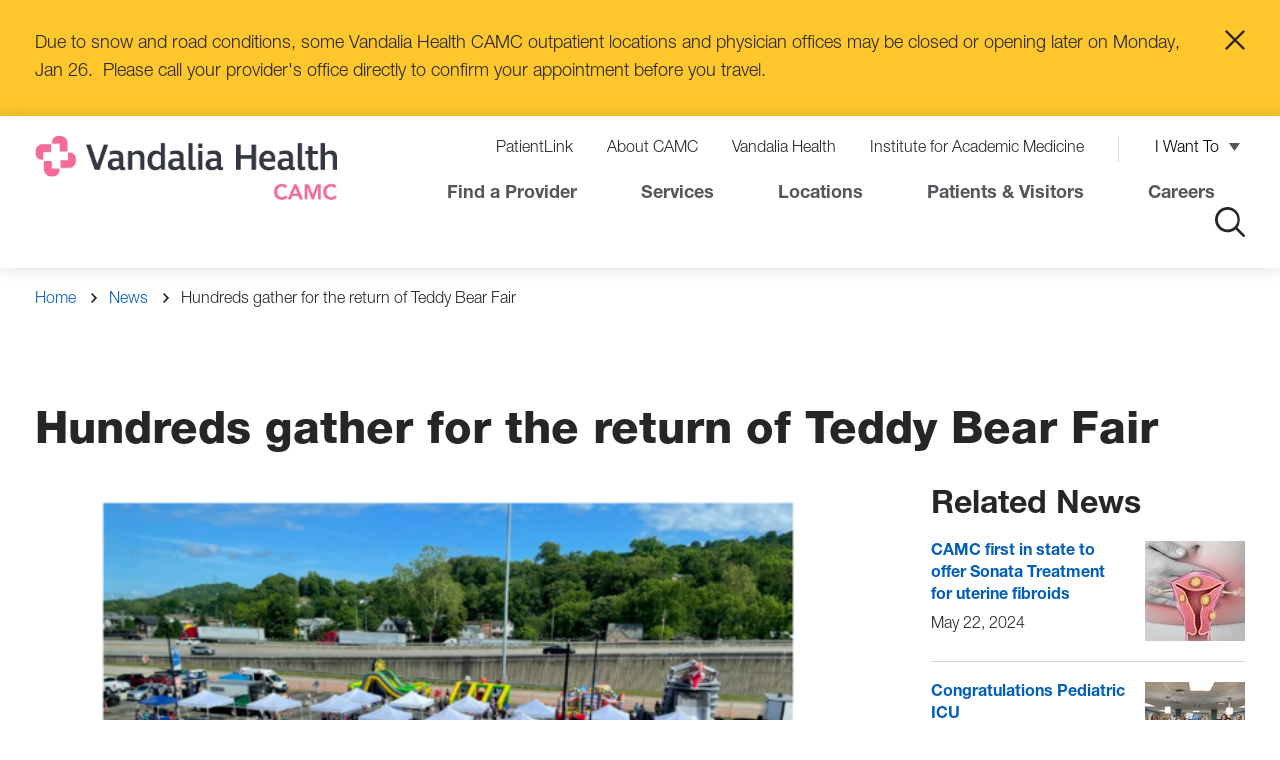

--- FILE ---
content_type: text/html; charset=UTF-8
request_url: https://www.camc.org/news/hundreds-gather-return-teddy-bear-fair
body_size: 7340
content:
<!DOCTYPE html>
<html lang="en" dir="ltr" prefix="content: http://purl.org/rss/1.0/modules/content/  dc: http://purl.org/dc/terms/  foaf: http://xmlns.com/foaf/0.1/  og: http://ogp.me/ns#  rdfs: http://www.w3.org/2000/01/rdf-schema#  schema: http://schema.org/  sioc: http://rdfs.org/sioc/ns#  sioct: http://rdfs.org/sioc/types#  skos: http://www.w3.org/2004/02/skos/core#  xsd: http://www.w3.org/2001/XMLSchema# ">
  <head>
    <script src="//www.googleoptimize.com/optimize.js?id=OPT-MS9PBXW"></script>
<meta charset="utf-8" />
<noscript><style>form.antibot * :not(.antibot-message) { display: none !important; }</style>
</noscript><link rel="canonical" href="https://www.camc.org/news/hundreds-gather-return-teddy-bear-fair" />
<meta name="MobileOptimized" content="width" />
<meta name="HandheldFriendly" content="true" />
<meta name="viewport" content="width=device-width, initial-scale=1.0" />
<link rel="preload" href="https://www.camc.org/themes/custom/camc/public/fonts/HelveticaNeueLTPro-Bd/font.woff2" as="font" type="font/woff2" crossorigin />
<link rel="prefetch" href="https://www.camc.org/themes/custom/camc/public/fonts/HelveticaNeueLTPro-Bd/font.woff" as="font" type="font/woff" crossorigin />
<link rel="preload" href="https://www.camc.org/themes/custom/camc/public/fonts/HelveticaNeueLTPro-Hv/font.woff2" as="font" type="font/woff2" crossorigin />
<link rel="prefetch" href="https://www.camc.org/themes/custom/camc/public/fonts/HelveticaNeueLTPro-Hv/font.woff" as="font" type="font/woff" crossorigin />
<link rel="preload" href="https://www.camc.org/themes/custom/camc/public/fonts/HelveticaNeueLTPro-BdIt/font.woff2" as="font" type="font/woff2" crossorigin />
<link rel="prefetch" href="https://www.camc.org/themes/custom/camc/public/fonts/HelveticaNeueLTPro-BdIt/font.woff" as="font" type="font/woff" crossorigin />
<link rel="preload" href="https://www.camc.org/themes/custom/camc/public/fonts/HelveticaNeueLTPro-LtIt/font.woff2" as="font" type="font/woff2" crossorigin />
<link rel="prefetch" href="https://www.camc.org/themes/custom/camc/public/fonts/HelveticaNeueLTPro-LtIt/font.woff" as="font" type="font/woff" crossorigin />
<link rel="preload" href="https://www.camc.org/themes/custom/camc/public/fonts/HelveticaNeueLTPro-Lt/font.woff2" as="font" type="font/woff2" crossorigin />
<link rel="prefetch" href="https://www.camc.org/themes/custom/camc/public/fonts/HelveticaNeueLTPro-Lt/font.woff" as="font" type="font/woff" crossorigin />
<link rel="preload" href="https://www.camc.org/themes/custom/camc/public/fonts/HelveticaNeueLTPro-LtCn/font.woff2" as="font" type="font/woff2" crossorigin />
<link rel="prefetch" href="https://www.camc.org/themes/custom/camc/public/fonts/HelveticaNeueLTPro-LtCn/font.woff" as="font" type="font/woff" crossorigin />
<link rel="icon" href="/themes/custom/camc/camc-favicon.ico" type="image/vnd.microsoft.icon" />

    <title>Hundreds gather for the return of Teddy Bear Fair | Vandalia Health - CAMC</title>
    <link rel="stylesheet" media="all" href="/sites/default/files/css/css_aa6mWCL5MfrH_Y4-3xbL6KTC_Kg3e7BC0RkWgmFCI-I.css?delta=0&amp;language=en&amp;theme=camc&amp;include=eJxNzEEOgCAMBdELiRzJfKAiSSVNCzHcXowL3cziLSbijB7aSmRye2de4l-UGI3Si09cUNTkrA2mVytdtvHEUvMmyLQIFFkhh_mkXcDrJ2uv0gMXO-bVhjU6fYDRDcdSNDE" />
<link rel="stylesheet" media="all" href="/sites/default/files/css/css_pwEQAnMKTlSGUJpsSt7VYcrgpngrpZPUMsBwGRoWrh0.css?delta=1&amp;language=en&amp;theme=camc&amp;include=eJxNzEEOgCAMBdELiRzJfKAiSSVNCzHcXowL3cziLSbijB7aSmRye2de4l-UGI3Si09cUNTkrA2mVytdtvHEUvMmyLQIFFkhh_mkXcDrJ2uv0gMXO-bVhjU6fYDRDcdSNDE" />

    <script type="application/json" data-drupal-selector="drupal-settings-json">{"path":{"baseUrl":"\/","pathPrefix":"","currentPath":"node\/14096","currentPathIsAdmin":false,"isFront":false,"currentLanguage":"en"},"pluralDelimiter":"\u0003","suppressDeprecationErrors":true,"piano_analytics":{"id":"646659","page_title":"Hundreds gather for the return of Teddy Bear Fair","path":["","news","hundreds-gather-return-teddy-bear-fair"]},"breakpoints":{"ctek_base_theme_ctek_base_theme.xs":{"theme":"ctek_base_theme","label":"XS (up to 767px)","query":"all and (max-width: 767px)","multipliers":["1x","2x"]},"ctek_base_theme_ctek_base_theme.sm":{"theme":"ctek_base_theme","label":"SM (between 768px and 991px)","query":"all and (min-width: 768px) and (max-width: 991px)","multipliers":["1x"]},"ctek_base_theme_ctek_base_theme.md":{"theme":"ctek_base_theme","label":"MD (between 992px and 1199px)","query":"all and (min-width: 992px) and (max-width: 1199px)","multipliers":["1x"]},"ctek_base_theme_ctek_base_theme.lg":{"theme":"ctek_base_theme","label":"LG (over 1200px)","query":"all and (min-width: 1200px)","multipliers":["1x","2x"]},"ctek_base_theme_ctek_base_theme.xl":{"theme":"ctek_base_theme","label":"XL (over 1400px)","query":"all and (min-width: 1400px)","multipliers":["1x","2x"]},"camc_camc.xs":{"theme":"camc","label":"XS (up to 767px)","query":"all and (max-width: 767px)","multipliers":["1x","2x"]},"camc_camc.sm":{"theme":"camc","label":"SM (over 768px)","query":"all and (min-width: 768px)","multipliers":["1x","2x"]},"camc_camc.sm-max":{"theme":"camc","label":"SM-MAX (up to 991px)","query":"all and (max-width: 991px)","multipliers":["1x","2x"]},"camc_camc.md":{"theme":"camc","label":"MD (over 992px)","query":"all and (min-width: 992px)","multipliers":["1x","2x"]}},"user":{"uid":0,"permissionsHash":"9d5684ddc8283466f71a695d0a9e4d36a5c1fd61e5715484d093514adce387b3"}}</script>
<script src="/core/misc/drupalSettingsLoader.js?v=10.6.2"></script>
<script src="/core/misc/drupal.js?v=10.6.2"></script>
<script src="/core/misc/drupal.init.js?v=10.6.2"></script>
<script src="https://tag.aticdn.net/piano-analytics.js" crossorigin="anonymous"></script>
<script src="/modules/custom/piano_analytics/js/piano-analytics-configuration.js?t97vee"></script>

  </head>
  <body class="site-default" >
        <a href="#main-content" class="visually-hidden focusable">
      Skip to main content
    </a>
    
      <div class="dialog-off-canvas-main-canvas" data-off-canvas-main-canvas>
    

<div class="site-wrap interior-wrap">
  <a id="main-content" tabindex="-1"></a>

      
                        <section class="drawer" role="complementary" aria-label="Emergency Information">
      <div id="block-alerts">
  
    
      <section data-alert-id="136" class="alert alert-banner" aria-label="Read more about Alert" role="alert" style="display: none;">
  <div class="container">
    <div class="alert-banner__wrapper">
      <button class="alert-banner__close close">Close</button>
      <div class="alert-banner__message">
                <div data-field-name="body" class="body"><p>Due to snow and road conditions, some Vandalia Health CAMC outpatient locations and physician offices may be closed or opening later on Monday, Jan 26. &nbsp;Please call your provider's office directly to confirm your appointment before you travel.&nbsp;</p></div>  
      </div>
          </div>
  </div>
</section>

  </div>


  </section>
<header class="header">
  <div class="container large">
      <div class="row">
        <div class="col-xs-100 col-md-3">
            <div class="row">
                <div class="col-xs-54 col-lg-20 camc-header-logo">
                      <div id="block-sitebranding">
  
    
        <a href="/" rel="home" aria-label="Home">
      <picture>
        <source media="(min-width:650px)" srcset="/themes/custom/camc/camc-logo.png">
                <img src="/themes/custom/camc/logo-mobile.png" alt="logo">
      </picture>
    </a>
          <a class="logo-hfs" href="/hfs" rel="home" aria-label="HFS Home">
        <img src="/themes/custom/camc/logo-hfs.png" alt="logo" />
      </a>
          
</div>


                </div>
                <div class="col-xs-46 col-lg-80 camc-header-menu">
                  <div class="toggle-wrapper hidden-lg">
                    <button class="search-toggle"><i class="icon-search" aria-label="click to open the search"></i></button>
                    <button class="menu-toggle" role="button" aria-label="click to open the menu"><i class="icon-menu"></i></button>
                  </div>
                  <div class="desktop-nav">
                    <div class="navigation visible-lg" role="complementary" aria-label="Primary">
                      <h1 class="visually-hidden">Navigation</h1>
                        <nav role="navigation" aria-labelledby="block-utilitynavigation-menu" id="block-utilitynavigation">
            
  <h2 class="visually-hidden" id="block-utilitynavigation-menu">Utility Navigation</h2>
  

        
                      <ul>
                                <li class="level-1">
                    <a href="/patients-and-visitors/patient-information/patientlink" data-drupal-link-system-path="node/4126">PatientLink</a>
      
            </li>
                            <li class="level-1">
                    <a href="/about-camc" data-drupal-link-system-path="node/13661">About CAMC</a>
      
            </li>
                            <li class="level-1">
                    <a href="https://vandaliahealth.org/" target="_blank">Vandalia Health</a>
      
            </li>
                            <li class="level-1">
                    <a href="https://www.camcmedicine.edu/">Institute for Academic Medicine</a>
      
            </li>
                            <li class="level-1 has-childs">
                                                                                              <button aria-expanded="false">I Want To</button>
                                                                                <span>I Want To</span>
      
                                    <ul>
                                <li class="level-2">
                    <a href="/patients-and-visitors/patient-information/patientlink" data-drupal-link-system-path="node/4126">Log in to PatientLink</a>
      
            </li>
                            <li class="level-2">
                    <a href="/providers" data-drupal-link-system-path="providers">Find a Provider</a>
      
            </li>
                            <li class="level-2">
                    <a href="/patients-and-visitors/billing-insurance-and-financial-assistance/pay-your-bill" data-drupal-link-system-path="node/4216">Pay My Bill</a>
      
            </li>
                            <li class="level-2">
                    <a href="/patients-and-visitors/contact-us" data-drupal-link-system-path="node/10186">Contact CAMC</a>
      
            </li>
                            <li class="level-2">
                    <a href="https://www.camc.org/appointments">Make an appointment</a>
      
            </li>
                            <li class="level-2">
                    <a href="https://www.camcfoundation.org/" title="CAMC Foundation">Make a donation</a>
      
            </li>
        </ul>
  
            </li>
        </ul>
  


  </nav>
<nav role="navigation" aria-labelledby="block-topnav-menu" id="block-topnav">
            
  <h2 class="visually-hidden" id="block-topnav-menu">Top Nav</h2>
  

        
                      <ul>
                                <li class="level-1">
                    <a href="/providers?all=yes" data-drupal-link-query="{&quot;all&quot;:&quot;yes&quot;}" data-drupal-link-system-path="providers">Find a Provider</a>
      
            </li>
                            <li class="level-1">
                    <a href="/services" data-drupal-link-system-path="services">Services</a>
      
            </li>
                            <li class="level-1">
                    <a href="/locations" data-drupal-link-system-path="locations">Locations</a>
      
            </li>
                            <li class="level-1">
                    <a href="/patients-and-visitors" data-drupal-link-system-path="node/10211">Patients &amp; Visitors</a>
      
            </li>
                            <li class="level-1">
                    <a href="/careers" data-drupal-link-system-path="node/10551">Careers</a>
      
            </li>
        </ul>
  


  </nav>


                      <button class="search-toggle"><i class="icon-search" aria-label="click to open the search"></i></button>
                    </div>
                  </div>
                </div>
            </div>
        </div>
      </div>
  </div>
  <div class="mobile-nav-layer">
    <button class="mobile-nav-close" role="button" aria-label="click to close the menu"><i class="icon-close"></i></button>
  </div>
  <div class="header-global-search"></div>
</header>

            
            <section class="banner" role="banner" aria-label="Banner">
                <div class="container">
        <div class="no-hero">
            <div class="crumbs simple">  <nav role="navigation" class="breadcrumbs">
    <h2 class="visually-hidden">Breadcrumb</h2>
                  <a href="/">Home</a>
                        <a href="/news">News</a>
                        <span>Hundreds gather for the return of Teddy Bear Fair</span>
            </nav>
</div>
            <div class="hero-heading">
              <h1>Hundreds gather for the return of Teddy Bear Fair</h1>

                          </div>
        </div>
    </div>
  

      </section>
                    <section class="main-section " role="main" aria-label="Main Content">
                    <div class="content" aria-label="Content" id="mainRow">
          <div class="container">
            <div class="row">
                              <div class="col-xs-100 col-md-60 col-lg-70">
                  <div class="main main-column">
                      <div data-drupal-messages-fallback class="hidden"></div><div id="block-camc-mainpagecontent">
  
    
      <article about="/news/hundreds-gather-return-teddy-bear-fair" class="article-full">
            <div class="article-full__image">
                <div data-field-name="field_image" class="field_image">    <picture>
                  <source srcset="/sites/default/files/styles/600x400/public/2022-06/Teddy%20Bear%20Fair.png?itok=6w3kwq-i 1x, /sites/default/files/styles/900x600/public/2022-06/Teddy%20Bear%20Fair.png?itok=_8nTo0Y_ 2x" media="all and (min-width: 992px)" type="image/png" width="600" height="400"/>
              <source srcset="/sites/default/files/styles/300x200/public/2022-06/Teddy%20Bear%20Fair.png?itok=MaeAbMLV 1x, /sites/default/files/styles/600x400/public/2022-06/Teddy%20Bear%20Fair.png?itok=6w3kwq-i 2x" media="all and (max-width: 991px)" type="image/png" width="300" height="200"/>
                  <img loading="lazy" width="900" height="600" src="/sites/default/files/styles/900x600/public/2022-06/Teddy%20Bear%20Fair.png?itok=_8nTo0Y_" alt="Photo of TBF" typeof="foaf:Image" />

  </picture>

</div>  
      </div>
            <div class="article-full__content">
        <div class="article-full__date">
              <div data-field-name="field_article_date" class="field_article_date"><time datetime="2022-06-14T12:00:00Z">June 14, 2022</time>
</div>  
    </div>
        <div data-field-name="field_body">        <div class="field_body">  <div data-paragraph-type="wysiwyg" data-paragraph-view-mode="default" class="paragraph paragraph--type--wysiwyg paragraph--view-mode--default">
              <div data-field-name="field_body" class="field_body"><p>Following a two-year hiatus due to COVID, the Teddy Bear Fair made a triumphant return Saturday, May 14. Hundreds of children and their families attended the event at CAMC Women and Children’s Hospital.</p>

<p>The annual event, typically held in October, is an opportunity for children to visit the hospital in a non-threatening way and learn about medical services and equipment, meet hospital staff providers, and find out how the hospital helps take care of our community. Due to rising COVID numbers this fall, the event was postponed until May.</p>

<p>Activities included bouncy houses and slides, music and dancing, and dozens of booths where children learned about topics including imaging, nutrition, child safety and more. Children were invited to tour an ambulance, meet staff and each child received a teddy bear.</p>

<p>Before the event, coloring sheets were sent to area schools as part of a coloring contest. Participating schools created displays in their classrooms with the coloring sheets and submitted photos. The most creative, colorful and impressive displays were then chosen by a panel of judges. Winners were chosen by grade level and received a pizza party and visit from Dr. Ted E. Bear – the official Teddy Bear Fair mascot.</p>

<p>Our sincere thanks to everyone who participated and attended the event this year, and a special thank-you to our partners at Aetna for another successful event. See everyone next year!</p>
</div>  
  </div>
</div>  </div>
  </div>
  </article>

  </div>
<div id="block-camcnewsmorelikethis">
  
      <h2>Read more like this...</h2>
    
      <ul><li><a href="/news?topic=3296">CAMC Women and Children&#039;s Hospital</a></li></ul>
  </div>


                  </div>
                </div>
                <div class="col-xs-100 col-md-40 col-lg-30" id="asideColumn">
                  <div class="sidebar sidebar-column">
                      <div id="block-camcnewsrelatednews" class="related-news-block">
      <h2 class="related-news-block__title">Related News</h2>
      <div class="related-news-block__wrapper">
    <article about="/news/camc-first-state-offer-sonata-treatment-uterine-fibroids" class="article-related">
  <div class="article-related__info">
    <h4 class="article-related__title">
      <a href="/news/camc-first-state-offer-sonata-treatment-uterine-fibroids" rel="bookmark" class="article-related__link">
                CAMC first in state to offer Sonata Treatment for uterine fibroids  
      </a>
    </h4>
    <div class="article-related__date">        <time datetime="2024-05-22T12:00:00Z">May 22, 2024</time>
  </div>
  </div>
      <div class="article-related__image">
      <a tabindex="-1"  aria-hidden="true" href="/news/camc-first-state-offer-sonata-treatment-uterine-fibroids">
              <div data-field-name="field_image" class="field_image">  <img loading="lazy" src="/sites/default/files/styles/square_100x100/public/2024-05/04%20Sonata%20ob-gyn%20Fibroids.jpg?itok=GeC3MUOm" width="100" height="100" alt="Sonata photo" typeof="foaf:Image" />


</div>  
      </a>
    </div>
  </article>
<article about="/news/congratulations-pediatric-icu" class="article-related">
  <div class="article-related__info">
    <h4 class="article-related__title">
      <a href="/news/congratulations-pediatric-icu" rel="bookmark" class="article-related__link">
                Congratulations Pediatric ICU  
      </a>
    </h4>
    <div class="article-related__date">        <time datetime="2023-11-20T12:00:00Z">November 20, 2023</time>
  </div>
  </div>
      <div class="article-related__image">
      <a tabindex="-1"  aria-hidden="true" href="/news/congratulations-pediatric-icu">
              <div data-field-name="field_image" class="field_image">  <img loading="lazy" src="/sites/default/files/styles/square_100x100/public/2023-11/05%20Zero%20Hero%20%281%29.jpg?itok=_gsb8RMc" width="100" height="100" alt="Pediatric ICU photo" typeof="foaf:Image" />


</div>  
      </a>
    </div>
  </article>
<article about="/news/nicu-grad-party" class="article-related">
  <div class="article-related__info">
    <h4 class="article-related__title">
      <a href="/news/nicu-grad-party" rel="bookmark" class="article-related__link">
                NICU Grad Party  
      </a>
    </h4>
    <div class="article-related__date">        <time datetime="2023-10-21T12:00:00Z">October 21, 2023</time>
  </div>
  </div>
      <div class="article-related__image">
      <a tabindex="-1"  aria-hidden="true" href="/news/nicu-grad-party">
              <div data-field-name="field_image" class="field_image">  <img loading="lazy" src="/sites/default/files/styles/square_100x100/public/2023-10/Screenshot%202023-10-21%20092541.png?itok=YEsYPE7X" width="100" height="100" alt="NICU grad party photo" typeof="foaf:Image" />


</div>  
      </a>
    </div>
  </article>
<article about="/news/wch-always-ready-kids-recognition" class="article-related">
  <div class="article-related__info">
    <h4 class="article-related__title">
      <a href="/news/wch-always-ready-kids-recognition" rel="bookmark" class="article-related__link">
                WCH: &quot;Always Ready for Kids&quot; recognition  
      </a>
    </h4>
    <div class="article-related__date">        <time datetime="2023-10-20T12:00:00Z">October 20, 2023</time>
  </div>
  </div>
      <div class="article-related__image">
      <a tabindex="-1"  aria-hidden="true" href="/news/wch-always-ready-kids-recognition">
              <div data-field-name="field_image" class="field_image">  <img loading="lazy" src="/sites/default/files/styles/square_100x100/public/2020-09/WCH%20logo%20close%20up.jpg?itok=XK9uMdzL" width="100" height="100" alt="View of logo on the building of CAMC Women and Children&#039;s Hospital." typeof="foaf:Image" />


</div>  
      </a>
    </div>
  </article>

  </div>
  </div>
<div id="block-newslettersignup" class="newsletter-signup">
      <h5 class="newsletter-signup__title">        <div data-field-name="field_title" class="field_title">Stay Up to Date</div>  </h5>
        <div class="newsletter-signup__body">
              <div data-field-name="body" class="body"><p>Get the latest news and health information delivered to your inbox by signing up for our Trending@CAMC monthly e-mail.</p>
</div>  
    </div>
        <div class="newsletter-signup__link">
      <a href="/" class="btn-line">Sign up for Trending@CAMC</a>
    </div>
  </div>


                  </div>
                </div>
                          </div>
          </div>
        </section>
                </section>
                                      <footer>
      <section class="footer" role="complementary" aria-label="Footer">
      <div class="container">
        <div class="row">
            <div id="block-footerinformation">
  
    
      <div class="column-left">
      <div class="footer-logo">
        <a href="/">
          <img src="/themes/custom/camc/footer-logo.png" alt="Charleston Area Medical Center Logo" />
        </a>
      </div>
      
              <div data-field-name="field_phone" class="field_phone"><a href="tel:%28304%29388-5432">(304) 388-5432</a></div>  
              <div data-field-name="field_footer_link" class="field_footer_link"><a href="/patients-and-visitors/contact-us">Contact Us</a></div>  
      <div data-field-name="field_social_links">        <div class="field_social_links"><div class="field_links">
    <a href="https://www.facebook.com/VandaliaHealthCAMC">
              <div data-field-name="field_icon" class="field_icon">  <img loading="lazy" src="/sites/default/files/styles/social_media_icons/public/2023-07/icon-fb.png?itok=EOLFPesT" width="50" height="50" alt="Facebook" typeof="foaf:Image" />


</div>  
    </a>
</div>
</div>      <div class="field_social_links"><div class="field_links">
    <a href="https://twitter.com/VHCAMC">
              <div data-field-name="field_icon" class="field_icon">  <img loading="lazy" class="no-image-style" src="/sites/default/files/2024-01/Twitter%20X%20logo.svg" width="50" height="50" typeof="foaf:Image" />


</div>  
    </a>
</div>
</div>      <div class="field_social_links"><div class="field_links">
    <a href="https://www.youtube.com/@VandaliaHealthCAMC">
              <div data-field-name="field_icon" class="field_icon">  <img loading="lazy" src="/sites/default/files/styles/social_media_icons/public/2023-07/icon-youtube.png?itok=0l4HalLz" width="50" height="50" alt="YouTube" typeof="foaf:Image" />


</div>  
    </a>
</div>
</div>      <div class="field_social_links"><div class="field_links">
    <a href="https://www.instagram.com/VandaliaHealthCAMC/">
              <div data-field-name="field_icon" class="field_icon">  <img loading="lazy" src="/sites/default/files/styles/social_media_icons/public/2023-07/icon-instagram.png?itok=-X48ElaT" width="50" height="50" alt="Instagram" typeof="foaf:Image" />


</div>  
    </a>
</div>
</div>      <div class="field_social_links"><div class="field_links">
    <a href="https://www.linkedin.com/company/vandalia-health/">
              <div data-field-name="field_icon" class="field_icon">  <img loading="lazy" src="/sites/default/files/styles/social_media_icons/public/2023-07/icon-linkedin.png?itok=SGcmNrUT" width="50" height="50" alt="LinkedIN" typeof="foaf:Image" />


</div>  
    </a>
</div>
</div>  </div>
    </div>
    <div class="column-right">
      <div data-field-name="field_menus">        <div class="field_menus">  <div data-paragraph-type="link_list" data-paragraph-view-mode="default" class="paragraph paragraph--type--link-list paragraph--view-mode--default">
              <div data-field-name="field_title" class="field_title">Patients &amp; Visitors</div>  <div data-field-name="field_links">        <div class="field_links"><a href="/patients-and-visitors/patient-information/patientlink"><span>PatientLink</span></a></div>      <div class="field_links"><a href="/patients-and-visitors/patient-information/medical-records"><span>Medical Records</span></a></div>      <div class="field_links"><a href="/patients-and-visitors/billing-insurance-and-financial-assistance/pay-your-bill"><span>Pay Your Bill</span></a></div>      <div class="field_links"><a href="/appointments"><span>Appointments</span></a></div>      <div class="field_links"><a href="/patients-and-visitors/billing-insurance-and-financial-assistance/financial-assistance"><span>Financial Assistance</span></a></div>      <div class="field_links"><a href="/patients-and-visitors/billing-insurance-and-financial-assistance/price-transparency"><span>Price Transparency</span></a></div>  </div>
  </div>
</div>      <div class="field_menus">  <div data-paragraph-type="link_list" data-paragraph-view-mode="default" class="paragraph paragraph--type--link-list paragraph--view-mode--default">
              <div data-field-name="field_title" class="field_title">Professionals</div>  <div data-field-name="field_links">        <div class="field_links"><a href="/careers"><span>Careers</span></a></div>      <div class="field_links"><a href="/careers/current-employees"><span>Current Employees </span></a></div>      <div class="field_links"><a href="/physicians"><span>CAMC Providers</span></a></div>      <div class="field_links"><a href="/prospective-providers"><span>Prospective Providers</span></a></div>      <div class="field_links"><a href="/locations/refer-or-transfer-patient"><span>Referring Providers</span></a></div>  </div>
  </div>
</div>      <div class="field_menus">  <div data-paragraph-type="link_list" data-paragraph-view-mode="default" class="paragraph paragraph--type--link-list paragraph--view-mode--default">
              <div data-field-name="field_title" class="field_title">Community</div>  <div data-field-name="field_links">        <div class="field_links"><a href="/news"><span>News</span></a></div>      <div class="field_links"><a href="https://www.camcfoundation.org"><span>Donate</span></a></div>      <div class="field_links"><a href="https://www.camc.org/services/volunteer-services"><span>Volunteer</span></a></div>      <div class="field_links"><a href="/classes-and-events"><span>Classes &amp; Events </span></a></div>      <div class="field_links"><a href="/trendingcamc"><span>Newsletter Sign Up</span></a></div>  </div>
  </div>
</div>  </div>
    </div>
  </div>


        </div>
      </div>
    </section>
        <section class="copyright" role="complementary" aria-label="Copyright">
      <div class="container">
        <div class="row">
            <div id="block-copyright">
  
    
        <div class="copyright">
              <div data-field-name="field_links" class="field_links">  <div data-paragraph-type="link_list" data-paragraph-view-mode="default" class="paragraph paragraph--type--link-list paragraph--view-mode--default">
      <div data-field-name="field_links">        <div class="field_links"><a href="https://sms-camc-prd.inforcloudsuite.com/fsm/SupplyManagementSupplier/page/XiSupplyManagementSupplierPage?csk.SupplierGroup=CORE"><span>Vendor Information</span></a></div>      <div class="field_links"><a href="https://www.camc.org/sites/default/files/policies/Vandalia%20Health%20Regulatory%20Signage%20Notice%20of%20Non%20Discrimination%20Poster%20CAMC%2040976-J25.pdf"><span>Nondiscrimination Notice</span></a></div>      <div class="field_links"><a href="https://www.camc.org/sites/default/files/policies/Vandalia%20Health%20Regulatory%20Signage%20Notice%20of%20Privacy%20Practices%20Poster%2022x28%2041024-J25.pdf"><span>Notice of Privacy Practice</span></a></div>      <div class="field_links"><a href="https://www.camc.org/about-camc/title-ix-commitment"><span>Title IX Commitment</span></a></div>      <div class="field_links"><a href="/dnv"><span>DNV Healthcare, USA</span></a></div>  </div>
  </div>
</div>  
    </div>
    <div class="copyright-name">&copy; 2026 CAMC Health System, Inc.</div>
  </div>


        </div>
      </div>
    </section>
  </footer>

            
  </div>
      <section class="offcanvas" aria-label="Off Canvas Content">
      <div class="container-fluid">
        <div class="row">
            <div class="global-search-bar__overlay"></div>
<div id="block-globalsitesearchbar" class="global-search-bar">
  
    
    <div class="container">
    <button class="global-search-bar__close"></button>
    <div class="row">
      <div class="col-100 col-md-50">
                <div data-field-name="field_title" class="field_title">What can we help you find?</div>  
                <div data-field-name="body" class="body"><form action="/search" autocomplete="off" method="get">
<div class="global-search-bar__form"><input autocomplete="off" class="global-search-bar__keywords" name="keywords" placeholder="Ex: hospitals, cardiology, x-ray..." type="text"><button aria-label="click to submit search" class="global-search-bar__button" type="submit"></button></div>
</form>
</div>  
        
      </div>
      <div class="col-100 col-md-50">
        
      </div>
    </div>
  </div>
  </div>


        </div>
      </div>
    </section>
  
      <script type='application/ld+json'>
      {"@context":"https:\/\/schema.org\/","@type":"Article","image":"\/sites\/default\/files\/2022-06\/Teddy%20Bear%20Fair.png","url":"https:\/\/www.camc.org\/news\/hundreds-gather-return-teddy-bear-fair","headline":"Hundreds gather for the return of Teddy Bear Fair","dateCreated":"2022-06-14T13:39:04-04:00","datePublished":"2022-06-14T13:39:04-04:00","dateModified":"2022-06-14T13:41:45-04:00","inLanguage":"en-US","isFamilyFriendly":"true","autor":{"@type":"MedicalOrganization","name":"CAMC Health System","url":"https:\/\/www.camc.org\/"},"publisher":{"@type":"MedicalOrganization","name":"CAMC Health System","url":"https:\/\/www.camc.org\/","logo":{"@type":"ImageObject","url":"https:\/\/www.camc.org\/sites\/default\/files\/CAMC_logo.png"}},"mainEntityOfPage":{"@type":"WebPage","@id":"https:\/\/www.camc.org\/news\/hundreds-gather-return-teddy-bear-fair"},"articleBody":"Following a two-year hiatus, the Teddy Bear Fair made a triumphant return Saturday, May 14."}
    </script>
  
  </div>

    
    <script src="/core/assets/vendor/jquery/jquery.min.js?v=3.7.1"></script>
<script src="/core/assets/vendor/once/once.min.js?v=1.0.1"></script>
<script src="/core/misc/active-link.js?v=10.6.2"></script>
<script src="/modules/custom/ctek_common/public/js/DrupalBehavior.js?t97vee"></script>
<script src="/themes/custom/ctek_base_theme/public/vendor/enquire.js/dist/enquire.min.js?t97vee"></script>
<script src="/themes/custom/ctek_base_theme/public/js/global.js?t97vee"></script>
<script src="/themes/custom/ctek_base_theme/public/js/components/pronunciation.js?t97vee"></script>
<script src="https://cdn.jsdelivr.net/npm/core-js-bundle@3.41.0/minified.js"></script>
<script src="https://cdn.jsdelivr.net/npm/regenerator-runtime@0.14.1/runtime.min.js"></script>
<script src="/themes/custom/camc/public/vendor/gsap/dist/gsap.min.js?t97vee"></script>
<script src="/themes/custom/camc/public/vendor/micromodal/dist/micromodal.min.js?t97vee"></script>
<script src="/themes/custom/camc/public/js/global.js?t97vee"></script>
<script src="/themes/custom/camc/public/js/pages/basic-page.js?t97vee"></script>
<script src="/themes/custom/camc/public/js/pages/services.js?t97vee"></script>
<script src="/themes/custom/camc/public/js/components/global_search_bar.js?t97vee"></script>
<script src="/themes/custom/camc/public/js/components/wysiwyg.js?t97vee"></script>
<script src="/modules/custom/camc_alerts/js/alerts.js?t97vee"></script>
<script src="/modules/custom/piano_analytics/js/piano-analytics-page-display-event.js?t97vee"></script>

  </body>
</html>


--- FILE ---
content_type: text/css
request_url: https://www.camc.org/sites/default/files/css/css_pwEQAnMKTlSGUJpsSt7VYcrgpngrpZPUMsBwGRoWrh0.css?delta=1&language=en&theme=camc&include=eJxNzEEOgCAMBdELiRzJfKAiSSVNCzHcXowL3cziLSbijB7aSmRye2de4l-UGI3Si09cUNTkrA2mVytdtvHEUvMmyLQIFFkhh_mkXcDrJ2uv0gMXO-bVhjU6fYDRDcdSNDE
body_size: 48627
content:
@import url("//hello.myfonts.net/count/3b6d8b");@import url("//hello.myfonts.net/count/3b6d8b");
/* @license GPL-2.0-or-later https://www.drupal.org/licensing/faq */
:root{--color-black:#000;--color-white:#fff;--color-blue:#005EB8;--color-green:#78BE20;--color-yellow:#FFC72C;--color-magenta:#AA0061;--color-aqua:#00AEC7;--color-royal-blue:#002D85;--color-lt-gray:#F1F2F6;--color-gray:#D6DADE;--color-dk-gray:#262626;--color-scarlet:#DE4826;--color-dk-scarlet:#B5381C;}.btn-underline,.btn-line,.btn{display:inline-block;text-align:center;}.btn{transition:background 0.5s,border 0.5s;padding:0;background:none;background-color:transparent;border:none;appearance:none;padding:13px 35px 11px;background:#005EB8;border:solid 2px #005EB8;border-radius:0;color:#fff;font-size:1.125rem;letter-spacing:0.02em;line-height:1.625rem;text-transform:capitalize;appearance:none;-moz-appearance:none;-webkit-appearance:none;display:inline-block;min-width:160px;}.btn:hover{background:#002D85;border-color:#002D85;}@media (max-width:767px){.btn{font-size:16px;line-height:22px;padding:13px 30px 11px;}}.btn:hover{background:#002D85;color:#fff;}.btn--scarlet{background-color:#DE4826;border-color:#DE4826;}.btn--scarlet:hover{background-color:#B5381C;border-color:#B5381C;}.btn--lg{font-size:1.125rem;min-width:174px;padding-bottom:21px;padding-top:21px;}.btn--outline{background-color:transparent;border-color:#fff;}.btn--outline:hover{background-color:#fff;border-color:#fff;color:#262626;}.btn--outline-blue{color:#005EB8;border-color:#005EB8;}.btn--outline-blue:hover{border-color:#002D85;color:#002D85;}.btn--outline-thin{border-width:1px;}.btn--dark{background-color:#002A52;border-color:#002A52;color:#fff;}.btn--dark:hover{background-color:#001339;border-color:#001339;}.btn-line{background:none;border:none;border-left:solid 2px #005EB8;color:#262626;font-family:"HelveticaNeueLTPro-Bd",Helvetica,Arial;font-size:1rem;line-height:1.375rem;padding:3px 0 0 12px;}.btn-line:hover{border-color:#00AEC7;color:#00AEC7;}@media (min-width:992px){.btn-line{font-size:1.125rem;line-height:1.5rem;}}.btn-underline{background:none;border:none;border-bottom:solid 2px #005EB8;color:#262626;font-family:"HelveticaNeueLTPro-Bd",Helvetica,Arial;padding-left:0;padding-top:5px;padding-right:0;position:relative;}.btn-underline--lg{font-size:1.125rem;}.btn-underline--yellow{border-color:#FFC72C;}.btn-underline--green{border-color:#78BE20;}.btn-underline:after{background-color:#262626;bottom:-2px;content:"";height:2px;left:0;position:absolute;transform:scaleX(0);transform-origin:left center;transition:transform 195ms cubic-bezier(0,0,0.2,1);width:100%;}.btn-underline:hover{color:#262626;}.btn-underline:hover:after{transform:scaleX(1);}.btn-underline--alter{color:#fff;}.btn-underline--alter:hover{color:#fff;}.btn-underline--alter:after{background-color:#fff;}.site-wvhealthnetwork .btn-underline--yellow{border-color:#78BE20;}.doctor__links .field_appointment_link a{transition:background 0.5s,border 0.5s;padding:0;background:none;background-color:transparent;border:none;appearance:none;padding:13px 35px 11px;background:#005EB8;border:solid 2px #005EB8;border-radius:0;color:#fff;font-size:1.125rem;letter-spacing:0.02em;line-height:1.625rem;text-transform:capitalize;appearance:none;-moz-appearance:none;-webkit-appearance:none;}.doctor__links .field_appointment_link a:hover{background:#002D85;border-color:#002D85;}@media (max-width:767px){.doctor__links .field_appointment_link a{font-size:16px;line-height:22px;padding:13px 30px 11px;}}.doctor__links .field_appointment_link a:hover{color:#fff;}.article-full{margin-bottom:40px;}@media (min-width:992px){.article-full{margin-bottom:50px;}}.article-full__image img{display:block;width:100%;}.site-wrap .article-full__image-caption{font-family:"HelveticaNeueLTPro-LtIt";font-size:1.125rem;line-height:1.375rem;margin-bottom:0;margin-top:15px;}.article-full__date{font-size:1.125rem;line-height:1.5;margin-bottom:20px;}.article-full__content{margin-top:30px;}.article-full__learn-more{border:solid 2px #78BE20;display:inline-block;font-family:"HelveticaNeueLTPro-Bd",Helvetica,Arial;font-size:1rem;line-height:1rem;padding:25px;}.site-wvhealthnetwork .article-full__learn-more{border-color:#6BBDB9;}.article-full__learn-more .field_learn_more{margin-top:10px;}.article-full__learn-more .field_learn_more a{color:#262626;font-family:"HelveticaNeueLTPro-Lt",Helvetica,Arial;font-size:1.625rem;line-height:2.125rem;}.article-full__learn-more .field_learn_more a:after{background-image:url(data:image/svg+xml;charset=US-ASCII,%3Csvg%20width%3D%2222%22%20height%3D%2219%22%20xmlns%3D%22http%3A%2F%2Fwww.w3.org%2F2000%2Fsvg%22%20style%3D%22%22%3E%3Cpath%20d%3D%22M12.565%2019L22%209.5%2012.568%200l-1.11%201.116%207.534%207.592H0v1.584h18.992l-7.538%207.595z%22%20fill%3D%22rgb%28170%2C0%2C97%29%22%2F%3E%3C%2Fsvg%3E);background-repeat:no-repeat;background-size:25px 22px;content:"";display:inline-block;height:22px;margin-left:15px;transform:translate(0,2px);transition:transform 0.5s;width:25px;}.site-wvhealthnetwork .article-full__learn-more .field_learn_more a:after{background-image:url(data:image/svg+xml;charset=US-ASCII,%3Csvg%20width%3D%2222%22%20height%3D%2219%22%20xmlns%3D%22http%3A%2F%2Fwww.w3.org%2F2000%2Fsvg%22%20style%3D%22%22%3E%3Cpath%20d%3D%22M12.565%2019L22%209.5%2012.568%200l-1.11%201.116%207.534%207.592H0v1.584h18.992l-7.538%207.595z%22%20fill%3D%22rgb%28222%2C72%2C38%29%22%2F%3E%3C%2Fsvg%3E);background-repeat:no-repeat;}.article-full__learn-more .field_learn_more a:hover:after{transform:translate(10px,2px);}.article-full .testimonial{min-height:auto;margin-bottom:20px;}.article-full .testimonial:after{background-image:url(data:image/svg+xml;charset=US-ASCII,%3Csvg%20width%3D%2222px%22%20height%3D%2219px%22%20viewBox%3D%220%200%2022%2019%22%20version%3D%221.1%22%20xmlns%3D%22http%3A%2F%2Fwww.w3.org%2F2000%2Fsvg%22%20xmlns%3Axlink%3D%22http%3A%2F%2Fwww.w3.org%2F1999%2Fxlink%22%20style%3D%22%22%3E%20%3C!--%20Generator%3A%20sketchtool%2061.2%20%28101010%29%20-%20https%3A%2F%2Fsketch.com%20--%3E%20%3Ctitle%3E3ABDDDAF-ADBD-4426-9DAC-3F82296385FA%3C%2Ftitle%3E%20%3Cdesc%3ECreated%20with%20sketchtool.%3C%2Fdesc%3E%20%3Cg%20id%3D%22Symbols%22%20stroke%3D%22none%22%20stroke-width%3D%221%22%20fill%3D%22none%22%20fill-rule%3D%22evenodd%22%3E%20%3Cg%20id%3D%22Testimonials%22%20transform%3D%22translate%28-14.000000%2C%20-21.000000%29%22%20fill%3D%22rgb%280%2C94%2C184%29%22%20fill-rule%3D%22nonzero%22%3E%20%3Cg%20id%3D%22icon%22%3E%20%3Cg%20transform%3D%22translate%280.000000%2C%206.000000%29%22%3E%20%3Cpath%20d%3D%22M36%2C34%20L36%2C24.9042553%20L32.096%2C24.9042553%20C32.096%2C23.4669031%2032.4266667%2C22.2316785%2033.088%2C21.1985816%20C33.7493333%2C20.1654846%2034.72%2C19.4018913%2036%2C18.9078014%20L36%2C18.9078014%20L36%2C15%20C34.8906667%2C15.3593381%2033.856%2C15.8309693%2032.896%2C16.4148936%20C31.936%2C16.998818%2031.0933333%2C17.7062648%2030.368%2C18.537234%20C29.6426667%2C19.3682033%2029.0666667%2C20.322695%2028.64%2C21.4007092%20C28.2133333%2C22.4787234%2028%2C23.6465721%2028%2C24.9042553%20L28%2C24.9042553%20L28%2C34%20L36%2C34%20Z%20M22%2C34%20L22%2C24.9042553%20L18.096%2C24.9042553%20C18.096%2C23.4669031%2018.4266667%2C22.2316785%2019.088%2C21.1985816%20C19.7493333%2C20.1654846%2020.72%2C19.4018913%2022%2C18.9078014%20L22%2C18.9078014%20L22%2C15%20C20.8906667%2C15.3593381%2019.856%2C15.8309693%2018.896%2C16.4148936%20C17.936%2C16.998818%2017.0933333%2C17.7062648%2016.368%2C18.537234%20C15.6426667%2C19.3682033%2015.0666667%2C20.322695%2014.64%2C21.4007092%20C14.2133333%2C22.4787234%2014%2C23.6465721%2014%2C24.9042553%20L14%2C24.9042553%20L14%2C34%20L22%2C34%20Z%22%20id%3D%22%26%23x201C%3B%22%2F%3E%20%3C%2Fg%3E%20%3C%2Fg%3E%20%3C%2Fg%3E%20%3C%2Fg%3E%20%3C%2Fsvg%3E);background-repeat:no-repeat;background-color:transparent;background-size:30px;border-radius:0;}@media (min-width:992px){.article-full .testimonial:after{background-size:40px;}}.site-wvhealthnetwork .article-full .testimonial:after{background-image:url(data:image/svg+xml;charset=US-ASCII,%3Csvg%20width%3D%2222px%22%20height%3D%2219px%22%20viewBox%3D%220%200%2022%2019%22%20version%3D%221.1%22%20xmlns%3D%22http%3A%2F%2Fwww.w3.org%2F2000%2Fsvg%22%20xmlns%3Axlink%3D%22http%3A%2F%2Fwww.w3.org%2F1999%2Fxlink%22%20style%3D%22%22%3E%20%3C!--%20Generator%3A%20sketchtool%2061.2%20%28101010%29%20-%20https%3A%2F%2Fsketch.com%20--%3E%20%3Ctitle%3E3ABDDDAF-ADBD-4426-9DAC-3F82296385FA%3C%2Ftitle%3E%20%3Cdesc%3ECreated%20with%20sketchtool.%3C%2Fdesc%3E%20%3Cg%20id%3D%22Symbols%22%20stroke%3D%22none%22%20stroke-width%3D%221%22%20fill%3D%22none%22%20fill-rule%3D%22evenodd%22%3E%20%3Cg%20id%3D%22Testimonials%22%20transform%3D%22translate%28-14.000000%2C%20-21.000000%29%22%20fill%3D%22rgb%28120%2C190%2C32%29%22%20fill-rule%3D%22nonzero%22%3E%20%3Cg%20id%3D%22icon%22%3E%20%3Cg%20transform%3D%22translate%280.000000%2C%206.000000%29%22%3E%20%3Cpath%20d%3D%22M36%2C34%20L36%2C24.9042553%20L32.096%2C24.9042553%20C32.096%2C23.4669031%2032.4266667%2C22.2316785%2033.088%2C21.1985816%20C33.7493333%2C20.1654846%2034.72%2C19.4018913%2036%2C18.9078014%20L36%2C18.9078014%20L36%2C15%20C34.8906667%2C15.3593381%2033.856%2C15.8309693%2032.896%2C16.4148936%20C31.936%2C16.998818%2031.0933333%2C17.7062648%2030.368%2C18.537234%20C29.6426667%2C19.3682033%2029.0666667%2C20.322695%2028.64%2C21.4007092%20C28.2133333%2C22.4787234%2028%2C23.6465721%2028%2C24.9042553%20L28%2C24.9042553%20L28%2C34%20L36%2C34%20Z%20M22%2C34%20L22%2C24.9042553%20L18.096%2C24.9042553%20C18.096%2C23.4669031%2018.4266667%2C22.2316785%2019.088%2C21.1985816%20C19.7493333%2C20.1654846%2020.72%2C19.4018913%2022%2C18.9078014%20L22%2C18.9078014%20L22%2C15%20C20.8906667%2C15.3593381%2019.856%2C15.8309693%2018.896%2C16.4148936%20C17.936%2C16.998818%2017.0933333%2C17.7062648%2016.368%2C18.537234%20C15.6426667%2C19.3682033%2015.0666667%2C20.322695%2014.64%2C21.4007092%20C14.2133333%2C22.4787234%2014%2C23.6465721%2014%2C24.9042553%20L14%2C24.9042553%20L14%2C34%20L22%2C34%20Z%22%20id%3D%22%26%23x201C%3B%22%2F%3E%20%3C%2Fg%3E%20%3C%2Fg%3E%20%3C%2Fg%3E%20%3C%2Fg%3E%20%3C%2Fsvg%3E);background-repeat:no-repeat;}.article-full .testimonial__info{border-top-color:transparent;}.article-full .testimonial p.testimonial__caption{padding-top:0;}.article-full--no-img .article-full__content{margin-top:0;}
:root{--color-black:#000;--color-white:#fff;--color-blue:#005EB8;--color-green:#78BE20;--color-yellow:#FFC72C;--color-magenta:#AA0061;--color-aqua:#00AEC7;--color-royal-blue:#002D85;--color-lt-gray:#F1F2F6;--color-gray:#D6DADE;--color-dk-gray:#262626;--color-scarlet:#DE4826;--color-dk-scarlet:#B5381C;}.btn-underline,.btn-line,.btn{display:inline-block;text-align:center;}.btn{transition:background 0.5s,border 0.5s;padding:0;background:none;background-color:transparent;border:none;appearance:none;padding:13px 35px 11px;background:#005EB8;border:solid 2px #005EB8;border-radius:0;color:#fff;font-size:1.125rem;letter-spacing:0.02em;line-height:1.625rem;text-transform:capitalize;appearance:none;-moz-appearance:none;-webkit-appearance:none;display:inline-block;min-width:160px;}.btn:hover{background:#002D85;border-color:#002D85;}@media (max-width:767px){.btn{font-size:16px;line-height:22px;padding:13px 30px 11px;}}.btn:hover{background:#002D85;color:#fff;}.btn--scarlet{background-color:#DE4826;border-color:#DE4826;}.btn--scarlet:hover{background-color:#B5381C;border-color:#B5381C;}.btn--lg{font-size:1.125rem;min-width:174px;padding-bottom:21px;padding-top:21px;}.btn--outline{background-color:transparent;border-color:#fff;}.btn--outline:hover{background-color:#fff;border-color:#fff;color:#262626;}.btn--outline-blue{color:#005EB8;border-color:#005EB8;}.btn--outline-blue:hover{border-color:#002D85;color:#002D85;}.btn--outline-thin{border-width:1px;}.btn--dark{background-color:#002A52;border-color:#002A52;color:#fff;}.btn--dark:hover{background-color:#001339;border-color:#001339;}.btn-line{background:none;border:none;border-left:solid 2px #005EB8;color:#262626;font-family:"HelveticaNeueLTPro-Bd",Helvetica,Arial;font-size:1rem;line-height:1.375rem;padding:3px 0 0 12px;}.btn-line:hover{border-color:#00AEC7;color:#00AEC7;}@media (min-width:992px){.btn-line{font-size:1.125rem;line-height:1.5rem;}}.btn-underline{background:none;border:none;border-bottom:solid 2px #005EB8;color:#262626;font-family:"HelveticaNeueLTPro-Bd",Helvetica,Arial;padding-left:0;padding-top:5px;padding-right:0;position:relative;}.btn-underline--lg{font-size:1.125rem;}.btn-underline--yellow{border-color:#FFC72C;}.btn-underline--green{border-color:#78BE20;}.btn-underline:after{background-color:#262626;bottom:-2px;content:"";height:2px;left:0;position:absolute;transform:scaleX(0);transform-origin:left center;transition:transform 195ms cubic-bezier(0,0,0.2,1);width:100%;}.btn-underline:hover{color:#262626;}.btn-underline:hover:after{transform:scaleX(1);}.btn-underline--alter{color:#fff;}.btn-underline--alter:hover{color:#fff;}.btn-underline--alter:after{background-color:#fff;}.site-wvhealthnetwork .btn-underline--yellow{border-color:#78BE20;}.doctor__links .field_appointment_link a{transition:background 0.5s,border 0.5s;padding:0;background:none;background-color:transparent;border:none;appearance:none;padding:13px 35px 11px;background:#005EB8;border:solid 2px #005EB8;border-radius:0;color:#fff;font-size:1.125rem;letter-spacing:0.02em;line-height:1.625rem;text-transform:capitalize;appearance:none;-moz-appearance:none;-webkit-appearance:none;}.doctor__links .field_appointment_link a:hover{background:#002D85;border-color:#002D85;}@media (max-width:767px){.doctor__links .field_appointment_link a{font-size:16px;line-height:22px;padding:13px 30px 11px;}}.doctor__links .field_appointment_link a:hover{color:#fff;}.article-related{border-bottom:solid #D6DADE 1px;display:flex;padding:20px 0;}.article-related__info{flex:1;padding-right:20px;}.article-related__title{font-family:"HelveticaNeueLTPro-Bd",Helvetica,Arial;font-size:1rem;line-height:1.375rem;margin-bottom:10px;}.article-related__date{font-size:1rem;line-height:1rem;}.article-related__image{height:100px;width:100px;}.article-related__image a{display:block;}.article-related__image img{display:block;height:auto;width:100%;}
.header .col-xs-80 > nav li.level-1.button.has-childs > button,.header .desktop-nav .navigation nav li.level-1.button.has-childs > button{background-color:#808080;}.header .col-xs-80 > nav li.level-1.button.has-childs > button::after,.header .desktop-nav .navigation nav li.level-1.button.has-childs > button::after{top:14px !important;}.header .col-xs-80 > nav li.level-1.button > button,.header .desktop-nav .navigation nav li.level-1.button > button,.header .col-xs-80 > nav li.level-1.button > a,.header .desktop-nav .navigation nav li.level-1.button > a{background-color:#808080 !important;color:#fff !important;padding:10px 10px 5px 10px !important;text-decoration:none;border:none;border-radius:10px;}.header .col-xs-80 > nav li.level-1.button.has-childs:has(> a) > button,.header .desktop-nav .navigation nav li.level-1.button.has-childs:has(> a) > button{font-size:0;background:none !important;padding:0 !important;}.header .col-xs-80 > nav li.level-1.button.has-childs:has(> a) > button::after,.header .desktop-nav .navigation nav li.level-1.button.has-childs:has(> a) > button::after{top:14px !important;}.paragraph--type--wysiwyg .wysiwyg__table-wrapper{overflow-x:auto;width:100%;}.paragraph--type--wysiwyg .field_body article.align-left .field_media_image{padding-right:25px;}.paragraph--type--wysiwyg .field_body article.align-center .field_media_image{text-align:center;}.paragraph--type--wysiwyg .field_body article.align-right .field_media_image{padding-left:25px;}.paragraph--type--wysiwyg .field_body ul:not(p){list-style-type:disc;list-style-position:inside;padding-left:35px;text-indent:-35px;}.paragraph--type--wysiwyg .field_body ul:not(p) li:not(p){position:unset;padding-left:0;}.paragraph--type--wysiwyg .field_body ul:not(p) li:not(p)::marker{font-size:26px;}.paragraph--type--wysiwyg .field_body ul:not(p) li:not(p)::before{display:none;}.paragraph--type--wysiwyg .field_body ul:has(li):has(p.text-align-center){padding-left:0;text-indent:0;}.paragraph--type--wysiwyg .field_body ul:has(li):has(p.text-align-center) li:has(p.text-align-center){margin:0 15%;width:-moz-fit-content;width:fit-content;}.paragraph--type--wysiwyg .field_body ul:has(li):has(p.text-align-center) li:has(p.text-align-center) p{margin-top:-35px;text-align:left;margin-left:20px;}.paragraph--type--wysiwyg .field_body ul:has(li):has(p.text-align-right){direction:rtl;padding-left:0;text-indent:0;}.paragraph--type--wysiwyg .field_body ul:has(li):has(p.text-align-right) li:has(p.text-align-right){width:-moz-fit-content;width:fit-content;}.paragraph--type--wysiwyg .field_body ul:has(li):has(p.text-align-right) li:has(p.text-align-right) p{margin-top:-25px;text-align:right;margin-right:20px;}@media (min-width:768px){.hero{margin:80px 0;}}@media (min-width:992px){.hero{margin:0;}}@media (max-width:767px){.hero__link .btn--outline{background-color:#005eb8;border-color:#005eb8;}}.no-hero .hero-heading{display:flex;align-items:baseline;}.no-hero .hero-heading .pronunciation{margin-left:10px;}.no-hero .hero-heading .pronunciation .pronunce-img{height:33px;width:33px;}@media (max-width:991px){.no-hero .hero-heading .pronunciation .pronunce-img{height:28px;width:28px;}}.no-hero .hero-heading .pronunciation .pronunce-img:hover{cursor:pointer;}.no-hero .pronunciation_audio{display:none;}.paragraph--type--_0-50-hero > div{margin-left:0;margin-right:0;display:block;margin-bottom:50px;}@media (min-width:992px){.paragraph--type--_0-50-hero > div{display:flex;margin-bottom:0;}}.paragraph--type--_0-50-hero > div .field_hero_featured_content{flex:0 0 50%;padding:0;}.paragraph--type--_0-50-hero > div .field_hero_featured_content .feature-content{margin-bottom:0;}@media (min-width:992px){.paragraph--type--_0-50-hero > div .field_hero_featured_content .feature-content{margin-bottom:50px;}}.paragraph--type--_0-50-hero > div .field_hero_featured_content .feature-content .feature-content__info{padding:30px;}@media (min-width:992px){.paragraph--type--_0-50-hero > div .field_hero_featured_content .feature-content .feature-content__info{padding:60px;}}.paragraph--type--_0-50-hero > div .field_hero_featured_content .feature-content .feature-content__info .feature-content__title{font-size:26px;line-height:34px;position:relative;padding:0;text-align:left;}.paragraph--type--_0-50-hero > div .field_hero_featured_content .feature-content .feature-content__info .btn-underline{transition:background 0.5s,border 0.5s;padding:0;background:none;background-color:transparent;font-family:"HelveticaNeueLTPro-Lt",Helvetica,Arial;border:none;-webkit-appearance:none;-moz-appearance:none;appearance:none;padding:13px 35px 11px;background:#DE4826;border:solid 2px #DE4826;border-radius:0;color:#fff;font-size:1.125rem;letter-spacing:0.02em;line-height:1.625rem;text-transform:capitalize;display:inline-block;min-width:160px;}.paragraph--type--_0-50-hero > div .field_hero_featured_content .feature-content .feature-content__info .btn-underline::after{background-color:unset;}.paragraph--type--_0-50-hero > div .field_hero_featured_content .feature-content .feature-content__info .btn-underline:hover{background-color:#B5381C;border-color:#B5381C;}.article-full__image img{height:auto;}.clinical-trials-full .clinical-trials-field-wrapper a,.clinical-trials-full .clinical-trials-field-wrapper div{font-size:18px;}.clinical-trials-full .clinical-trials-close-field-wrapper{margin-bottom:50px;}.clinical-trials-full .clinical-trials-close-field-wrapper .trial-close-text{background-color:#DC4405;color:#fff;padding:14px 10px 10px 10px;font-size:16px;}.event-default .event-date{font-size:32px;line-height:2.5rem;font-family:"HelveticaNeueLTPro-Bd",Helvetica,Arial;margin-top:5px;margin-bottom:20px;}@media (max-width:991px){.event-default .event-date{font-size:1.875rem;line-height:2.25rem;}}.event-default .field_image img{display:block;max-width:100%;}@media (max-width:991px){.event-default .field_image img{height:auto;width:100%;}}.event-default .field_event_type h2{display:none;}.event-default .field_location_name{margin-top:20px;font-size:20px;font-weight:bold;}.event-default .field_description{font-size:20px;}.event-default .field_description p{margin-top:40px;}.no-hero h1{margin-top:4rem;}@media (max-width:991px){.no-hero h1{margin-top:1rem;}}.site-wrap.interior-wrap .recent-news{padding-top:10px;border:none;margin-bottom:10px;}.event-list .header{display:flex;box-shadow:none;padding-top:40px;padding-bottom:0;}@media (max-width:991px){.event-list .header{display:block;}}.event-list .header header{flex-grow:1;}.event-list .header .pager-group{margin-bottom:0;}.event-list .footer-wrapper{display:flex;}@media (max-width:991px){.event-list .footer-wrapper{display:block;}}.event-list .footer-wrapper footer{flex-grow:1;}.event-list .views-exposed-form{background-color:#002D85;margin-bottom:0;align-items:flex-end;display:flex;padding:30px 40px 40px;}@media (max-width:991px){.event-list .views-exposed-form{display:block;}}.event-list .views-exposed-form .js-form-item{display:flex;flex-direction:column;margin-right:30px;}@media (max-width:991px){.event-list .views-exposed-form .js-form-item{margin-bottom:20px;}}.event-list .views-exposed-form .js-form-item label{color:#fff;font-size:18px;}.event-list .views-exposed-form .form-actions{display:flex;}.event-list .views-exposed-form .form-actions .form-submit{border-radius:0;font-size:16px;text-align:center;background-color:#005EB8;color:#fff;cursor:pointer;font-family:"HelveticaNeueLTPro-Bd",Helvetica,Arial;padding:20px 25px;border:none;margin-right:10px;}.event-list table{display:flex;border-collapse:separate;border-spacing:0 32px;}.event-list table tbody{width:100%;}.event-list table tr{background-color:#F1F2F6;vertical-align:top;height:180px;}.event-list table tr .views-field-title{width:100%;padding:25px;}@media (max-width:991px){.event-list table tr .views-field-title{clear:both;display:table;padding-bottom:0;}}.event-list table tr .views-field-title .smart-date--date,.event-list table tr .views-field-title .smart-date--time{color:#AA0061;font-family:"HelveticaNeueLTPro-Bd",Helvetica,Arial;font-size:20px;margin-bottom:10px;}.event-list table tr .views-field-title .event-title{font-family:"HelveticaNeueLTPro-Bd",Helvetica,Arial;font-size:20px;margin:20px 0 20px 0;}.event-list table tr .views-field-title .location-name{display:flex;font-size:16px;font-weight:bold;}@media (max-width:991px){.event-list table tr .views-field-title .location-name{display:block;}}.event-list table tr .views-field-title .location-name .address{display:flex;font-size:16px;font-weight:100;}@media (max-width:991px){.event-list table tr .views-field-title .location-name .address{margin-top:10px;}}@media (max-width:991px){.event-list table tr .views-field-title .location-name .address .address-line1{padding-left:0;}}.event-list table tr .views-field-title .location-name .address span{padding-left:5px;}.event-list table tr .views-field-title p{font-size:16px;}.event-list table tr .views-field-field-image{padding:25px;}@media (max-width:991px){.event-list table tr .views-field-field-image{clear:both;display:table;border-spacing:0;padding-top:0;}}.event-list-block .views-exposed-form{justify-content:flex-start;padding:40px 10px;flex-wrap:wrap;row-gap:20px;}@media (max-width:991px){.event-list-block .views-exposed-form{display:block;}}@media (min-width:992px) and (max-width:1199px){.event-list-block .views-exposed-form{display:block;}}.event-list-block .views-exposed-form .js-form-item{margin-right:20px;}@media (max-width:991px){.event-list-block .views-exposed-form .js-form-item{margin-bottom:20px;}}@media (min-width:992px) and (max-width:1199px){.event-list-block .views-exposed-form .js-form-item{margin-bottom:20px;}}@media (max-width:991px){.event-list-block table tr .views-field-title{clear:both;display:table;padding-bottom:0;}}@media (min-width:992px) and (max-width:1199px){.event-list-block table tr .views-field-title{clear:both;display:table;padding-bottom:0;}}.event-list-block table tr .views-field-title .location-name{flex-wrap:wrap;}@media (min-width:992px) and (max-width:1199px){.event-list-block table tr .views-field-title .location-name{display:block;}}.event-list-block table tr .views-field-title .location-name .address{flex-wrap:wrap;}@media (min-width:992px) and (max-width:1199px){.event-list-block table tr .views-field-title .location-name .address{display:block;}}.clinical-trials-listing .views-row .clinical-trials-teaser .teaser-header{display:flex;justify-content:space-between;align-items:flex-start;gap:20px;}@media (max-width:991px){.clinical-trials-listing .views-row .clinical-trials-teaser .teaser-header{flex-wrap:wrap;gap:0;}}.clinical-trials-listing .views-row .clinical-trials-teaser .teaser-header .teaser-trial-closed{background-color:#DC4405;color:#fff;padding:10px;font-weight:bold;font-size:16px;margin-top:10px;}@media (max-width:991px){.clinical-trials-listing .views-row .clinical-trials-teaser .teaser-header .teaser-trial-closed{margin-top:0;margin-bottom:10px;}}
@media (max-width:767px){article.location-detail{display:flex;flex-direction:column;margin-bottom:30px;}}article.location-detail .location__address p.address{font-size:rem-calc(21);line-height:rem-calc(32);margin-bottom:20px;}article.location-detail .location__directions{margin-bottom:20px;}article.location-detail .location__directions a{transition:background 0.5s,border 0.5s;padding:0;background:none;background-color:transparent;border:none;appearance:none;padding:13px 35px 11px;background:#005EB8;border:solid 2px #005EB8;border-radius:0;color:#fff;font-size:rem-calc(18);letter-spacing:0.02em;line-height:rem-calc(26);text-transform:capitalize;appearance:none;-moz-appearance:none;-webkit-appearance:none;}article.location-detail .location__directions a:hover{background:#002D85;border-color:#002D85;}@media (max-width:767px){article.location-detail .location__directions a{font-size:16px;line-height:22px;padding:13px 30px 11px;}}article.location-detail .location__phone{font-size:rem-calc(24);line-height:rem-calc(32);margin-bottom:20px;}article.location-detail .location__phone a{color:#262626;}article.location-detail .location__phone a:hover{color:#002D85;}article.location-detail .location__fax{font-size:rem-calc(18);line-height:rem-calc(26);margin-top:10px;}article.location-detail .location__fax a{color:#262626;}article.location-detail .location__fax a:hover{color:#002D85;}article.location-detail .location__fax a:before{content:"Fax: ";}article.location-detail .location__hours{margin-bottom:30px;}article.location-detail .location__hours-button{padding-right:30px;position:relative;}article.location-detail .location__hours-button span.arrow{background-image:sassvg("expand",#262626);background-repeat:no-repeat;background-size:16px;content:"";height:10px;margin-top:-5px;position:absolute;right:0;top:50%;transform:rotate(180deg);transition:transform 0.5s;width:16px;}article.location-detail .location__hours-button:focus{outline:dotted 1px #F1F2F6;}article.location-detail .location__hours-content{height:0;overflow:hidden;}article.location-detail .location__hours-content .field_opening_hours{padding-top:10px;}article.location-detail .location__hours.active .location__hours-button span.arrow{transform:rotate(0deg);}@media (min-width:992px){article.location-detail .location__top{display:flex;}}@media (min-width:992px){article.location-detail .location__info{flex:1;padding-right:50px;}}article.location-detail .location__map{margin-bottom:30px;}article.location-detail .location__map img{display:block;height:auto;width:100%;}
:root{--color-black:#000;--color-white:#fff;--color-blue:#005EB8;--color-green:#78BE20;--color-yellow:#FFC72C;--color-magenta:#AA0061;--color-aqua:#00AEC7;--color-royal-blue:#002D85;--color-lt-gray:#F1F2F6;--color-gray:#D6DADE;--color-dk-gray:#262626;--color-scarlet:#DE4826;--color-dk-scarlet:#B5381C;}.container{width:100%;margin:0 auto;max-width:1310px;padding:0 20px;}.container:after{content:"";display:table;clear:both;}@media (min-width:768px){.container{padding:0 50px;}}@media (min-width:992px){.container{padding:0 35px;}}@media (max-width:767px){.container{max-width:100%;}}.row{margin:0 -20px;}@media (min-width:992px){.row{margin:0 -35px;}}.row::after{content:"";clear:both;display:table;}*[class*=col-]{position:relative;padding:0 20px;min-height:1px;}@media (min-width:992px){*[class*=col-]{padding:0 35px;}}@media print{*[class*=col-][class*=-md-]{float:left;}*[class*=col-].col-md-100{width:100%;}*[class*=col-].col-md-91{width:91.66666667%;}*[class*=col-].col-md-90{width:90%;}*[class*=col-].col-md-83{width:83.33333333%;}*[class*=col-].col-md-80{width:80%;}*[class*=col-].col-md-75{width:75%;}*[class*=col-].col-md-70{width:70%;}*[class*=col-].col-md-66{width:66.66666667%;}*[class*=col-].col-md-60{width:60%;}*[class*=col-].col-md-58{width:58.33333333%;}*[class*=col-].col-md-54{width:54%;}*[class*=col-].col-md-50{width:50%;}*[class*=col-].col-md-46{width:46%;}*[class*=col-].col-md-41{width:41.66666667%;}*[class*=col-].col-md-40{width:40%;}*[class*=col-].col-md-34{width:34%;}*[class*=col-].col-md-33{width:33.33333333%;}*[class*=col-].col-md-30{width:30%;}*[class*=col-].col-md-25{width:25%;}*[class*=col-].col-md-20{width:20%;}*[class*=col-].col-md-16{width:16.66666667%;}*[class*=col-].col-md-10{width:10%;}*[class*=col-].col-md-8{width:8.33333333%;}}*[class*=col-][class*=-xs-]{float:left;}*[class*=col-].col-xs-100{width:100%;}*[class*=col-].col-xs-91{width:91.3%;}*[class*=col-].col-xs-90{width:90%;}*[class*=col-].col-xs-83{width:83.33333333%;}*[class*=col-].col-xs-80{width:80%;}*[class*=col-].col-xs-75{width:75%;}*[class*=col-].col-xs-70{width:70%;}*[class*=col-].col-xs-66{width:66.66666667%;}*[class*=col-].col-xs-60{width:60%;}*[class*=col-].col-xs-58{width:58.33333333%;}*[class*=col-].col-xs-54{width:54%;}*[class*=col-].col-xs-50{width:50%;}*[class*=col-].col-xs-46{width:46%;}*[class*=col-].col-xs-41{width:41.66666667%;}*[class*=col-].col-xs-40{width:40%;}*[class*=col-].col-xs-34{width:34%;}*[class*=col-].col-xs-33{width:33.33333333%;}*[class*=col-].col-xs-30{width:30%;}*[class*=col-].col-xs-25{width:25%;}*[class*=col-].col-xs-20{width:20%;}*[class*=col-].col-xs-16{width:16.66666667%;}*[class*=col-].col-xs-10{width:10%;}*[class*=col-].col-xs-8{width:8.33333333%;}@media (min-width:768px){*[class*=col-][class*=-sm-]{float:left;}*[class*=col-].col-sm-100{width:100%;}*[class*=col-].col-sm-91{width:91.66666667%;}*[class*=col-].col-sm-90{width:90%;}*[class*=col-].col-sm-83{width:83.33333333%;}*[class*=col-].col-sm-80{width:80%;}*[class*=col-].col-sm-75{width:75%;}*[class*=col-].col-sm-70{width:70%;}*[class*=col-].col-sm-66{width:66.66666667%;}*[class*=col-].col-sm-60{width:60%;}*[class*=col-].col-sm-58{width:58.33333333%;}*[class*=col-].col-sm-54{width:54%;}*[class*=col-].col-sm-50{width:50%;}*[class*=col-].col-sm-46{width:46%;}*[class*=col-].col-sm-41{width:41.66666667%;}*[class*=col-].col-sm-40{width:40%;}*[class*=col-].col-sm-34{width:34%;}*[class*=col-].col-sm-33{width:33.33333333%;}*[class*=col-].col-sm-30{width:30%;}*[class*=col-].col-sm-25{width:25%;}*[class*=col-].col-sm-20{width:20%;}*[class*=col-].col-sm-16{width:16.66666667%;}*[class*=col-].col-sm-10{width:10%;}*[class*=col-].col-sm-8{width:8.33333333%;}}@media (min-width:992px){*[class*=col-][class*=-md-]{float:left;}*[class*=col-].col-md-100{width:100%;}*[class*=col-].col-md-91{width:91.66666667%;}*[class*=col-].col-md-90{width:90%;}*[class*=col-].col-md-83{width:83.33333333%;}*[class*=col-].col-md-80{width:80%;}*[class*=col-].col-md-75{width:75%;}*[class*=col-].col-md-70{width:70%;}*[class*=col-].col-md-66{width:66.66666667%;}*[class*=col-].col-md-60{width:60%;}*[class*=col-].col-md-58{width:58.33333333%;}*[class*=col-].col-md-54{width:54%;}*[class*=col-].col-md-50{width:50%;}*[class*=col-].col-md-46{width:46%;}*[class*=col-].col-md-41{width:41.66666667%;}*[class*=col-].col-md-40{width:40%;}*[class*=col-].col-md-34{width:34%;}*[class*=col-].col-md-33{width:33.33333333%;}*[class*=col-].col-md-30{width:30%;}*[class*=col-].col-md-25{width:25%;}*[class*=col-].col-md-20{width:20%;}*[class*=col-].col-md-16{width:16.66666667%;}*[class*=col-].col-md-10{width:10%;}*[class*=col-].col-md-8{width:8.33333333%;}}@media (min-width:1240px){*[class*=col-][class*=-lg-]{float:left;}*[class*=col-].col-lg-100{width:100%;}*[class*=col-].col-lg-91{width:91.66666667%;}*[class*=col-].col-lg-90{width:90%;}*[class*=col-].col-lg-83{width:83.33333333%;}*[class*=col-].col-lg-80{width:80%;}*[class*=col-].col-lg-75{width:75%;}*[class*=col-].col-lg-70{width:70%;}*[class*=col-].col-lg-66{width:66.66666667%;}*[class*=col-].col-lg-60{width:60%;}*[class*=col-].col-lg-58{width:58.33333333%;}*[class*=col-].col-lg-54{width:54%;}*[class*=col-].col-lg-50{width:50%;}*[class*=col-].col-lg-46{width:46%;}*[class*=col-].col-lg-41{width:41.66666667%;}*[class*=col-].col-lg-40{width:40%;}*[class*=col-].col-lg-34{width:34%;}*[class*=col-].col-lg-33{width:33.33333333%;}*[class*=col-].col-lg-30{width:30%;}*[class*=col-].col-lg-25{width:25%;}*[class*=col-].col-lg-20{width:20%;}*[class*=col-].col-lg-16{width:16.66666667%;}*[class*=col-].col-lg-10{width:10%;}*[class*=col-].col-lg-8{width:8.33333333%;}}*{box-sizing:border-box;-webkit-font-smoothing:antialiased;-moz-osx-font-smoothing:grayscale;}html{position:relative;overflow-x:hidden;-webkit-overflow-scrolling:touch;}body{overflow-x:hidden;margin:0;}h1,h2,h3,h4,h5,h6,h7{margin:0;font-weight:500;}p,blockquote{margin:0;}a{text-decoration:none;}a,button{cursor:pointer;}ul,menu,dir{margin:0;padding:0;}button,input,select,textarea{font-family:inherit;font-size:inherit;line-height:inherit;}textarea,input.text,input[type=text],input[type=button],input[type=submit],.input-checkbox{-webkit-appearance:none;border-radius:0;}::-ms-clear{display:none !important;height:0 !important;width:0 !important;}.group:after{content:"";display:table;clear:both;}.preload *{-webkit-transition:none !important;-moz-transition:none !important;-ms-transition:none !important;-o-transition:none !important;}.style-guide-example{border:1px solid #c2c2c2;padding:30px 10px 10px;position:relative;}.style-guide-example::after{background-color:#ebebeb;border:1px solid #dddddd;border-radius:0 0 4px 0;color:#9da0a4;content:"Example";font-size:12px;font-style:normal;font-weight:bold;left:-1px;padding:3px 7px;position:absolute;top:-1px;}.style-guide-example + code,.style-guide-example + .codeblock{background:#f5f5f5;border:1px solid #c2c2c2;border-top:0;color:#333;display:block;border-radius:0;padding:10px;}.style-guide-example + code code,.style-guide-example + .codeblock code{background:none;border:none;padding:0;}.mobile-nav-layer .mobile-nav-close,.header .search-toggle,.header .menu-toggle,.offcanvas .global-search-bar__button,.offcanvas .global-search-bar__close,.global-search__button input,.alert-banner__close{-webkit-appearance:none;-moz-appearance:none;appearance:none;background-color:transparent;border:none;display:block;padding:0;}@media (min-width:1240px){.hidden-lg{display:none !important;}}@media (min-width:992px){.hidden-md{display:none !important;}}@media (min-width:1240px){.visible-lg{display:block !important;}}@media (min-width:992px){.visible-md{display:block !important;}}.offcanvas .global-search-bar__form:after,.global-search__form:after{background-color:#005EB8;content:"";display:block;height:34px;left:10px;position:absolute;top:10px;transition:background-color 0.5s;width:2px;}@media (min-width:992px){.offcanvas .global-search-bar__form:after,.global-search__form:after{height:50px;left:15px;top:15px;}}.offcanvas .global-search-bar__button,.global-search__button{height:26px;position:absolute;right:15px;top:14px;width:26px;}.offcanvas .global-search-bar__button:before,.global-search__button:before,.offcanvas .global-search-bar__button:after,.global-search__button:after{position:absolute;top:0;right:inherit;bottom:inherit;left:0;height:26px;width:26px;content:"";}.offcanvas .global-search-bar__button:focus,.global-search__button:focus{outline:none;}.offcanvas .global-search-bar__button:focus:before,.global-search__button:focus:before{transition:opacity 195ms cubic-bezier(0,0,0.2,1);opacity:0;}.offcanvas .global-search-bar__button:focus:after,.global-search__button:focus:after{transition:opacity 195ms cubic-bezier(0,0,0.2,1);opacity:1;}.offcanvas .global-search-bar__button:before,.global-search__button:before{transition:opacity 225ms cubic-bezier(0.4,0,0.6,1);opacity:1;}.offcanvas .global-search-bar__button:after,.global-search__button:after{transition-delay:100ms;opacity:0;}.offcanvas .global-search-bar__button:hover:before,.global-search__button:hover:before{transition:opacity 195ms cubic-bezier(0,0,0.2,1);opacity:0;}.offcanvas .global-search-bar__button:hover:after,.global-search__button:hover:after{transition:opacity 195ms cubic-bezier(0,0,0.2,1);opacity:1;}.offcanvas .global-search-bar__button:before,.global-search__button:before{background-image:url(data:image/svg+xml;charset=US-ASCII,%3Csvg%20width%3D%22493%22%20height%3D%22493%22%20xmlns%3D%22http%3A%2F%2Fwww.w3.org%2F2000%2Fsvg%22%20style%3D%22%22%3E%3Cpath%20d%3D%22M207.977%20369.744c-89.232%200-161.767-72.552-161.767-161.701%200-89.183%2072.535-161.833%20161.767-161.833%2089.15%200%20161.767%2072.65%20161.767%20161.816S297.11%20369.744%20207.977%20369.744m278.984%2088.245L368.429%20339.458c32.566-45.068%2055.512-146.278%2021.792-217.426C352.065%2041.524%20278.55%200%20207.763%200%2092.962%200%200%2093.06%200%20207.763s92.962%20207.763%20207.763%20207.763c50.006%200%2095.772-17.616%20131.596-46.998L457.874%20486.96a20.53%2020.53%200%200029.087%200c8.052-7.954%208.052-21.034%200-28.988%22%20fill%3D%22rgb%280%2C94%2C184%29%22%20fill-rule%3D%22evenodd%22%2F%3E%3C%2Fsvg%3E);background-repeat:no-repeat;background-size:cover;background-image:url(/themes/custom/camc/public/images/search.svg);}.offcanvas .global-search-bar__button:after,.global-search__button:after{background-image:url(data:image/svg+xml;charset=US-ASCII,%3Csvg%20width%3D%22493%22%20height%3D%22493%22%20xmlns%3D%22http%3A%2F%2Fwww.w3.org%2F2000%2Fsvg%22%20style%3D%22%22%3E%3Cpath%20d%3D%22M207.977%20369.744c-89.232%200-161.767-72.552-161.767-161.701%200-89.183%2072.535-161.833%20161.767-161.833%2089.15%200%20161.767%2072.65%20161.767%20161.816S297.11%20369.744%20207.977%20369.744m278.984%2088.245L368.429%20339.458c32.566-45.068%2055.512-146.278%2021.792-217.426C352.065%2041.524%20278.55%200%20207.763%200%2092.962%200%200%2093.06%200%20207.763s92.962%20207.763%20207.763%20207.763c50.006%200%2095.772-17.616%20131.596-46.998L457.874%20486.96a20.53%2020.53%200%200029.087%200c8.052-7.954%208.052-21.034%200-28.988%22%20fill%3D%22rgb%280%2C174%2C199%29%22%20fill-rule%3D%22evenodd%22%2F%3E%3C%2Fsvg%3E);background-repeat:no-repeat;background-image:url(/themes/custom/camc/public/images/search.svg);background-size:cover;}@media (min-width:992px){.offcanvas .global-search-bar__button,.global-search__button{height:40px;right:20px;top:20px;width:40px;}.offcanvas .global-search-bar__button:before,.global-search__button:before,.offcanvas .global-search-bar__button:after,.global-search__button:after{position:absolute;top:0;right:inherit;bottom:inherit;left:0;height:40px;width:40px;content:"";}.offcanvas .global-search-bar__button:focus,.global-search__button:focus{outline:none;}.offcanvas .global-search-bar__button:focus:before,.global-search__button:focus:before{transition:opacity 195ms cubic-bezier(0,0,0.2,1);opacity:0;}.offcanvas .global-search-bar__button:focus:after,.global-search__button:focus:after{transition:opacity 195ms cubic-bezier(0,0,0.2,1);opacity:1;}.offcanvas .global-search-bar__button:before,.global-search__button:before{transition:opacity 225ms cubic-bezier(0.4,0,0.6,1);opacity:1;}.offcanvas .global-search-bar__button:after,.global-search__button:after{transition-delay:100ms;opacity:0;}.offcanvas .global-search-bar__button:hover:before,.global-search__button:hover:before{transition:opacity 195ms cubic-bezier(0,0,0.2,1);opacity:0;}.offcanvas .global-search-bar__button:hover:after,.global-search__button:hover:after{transition:opacity 195ms cubic-bezier(0,0,0.2,1);opacity:1;}}@font-face{font-family:"HelveticaNeueLTPro-Bd";src:url(/themes/custom/camc/public/fonts/HelveticaNeueLTPro-Bd/font.woff2) format("woff2"),url(/themes/custom/camc/public/fonts/HelveticaNeueLTPro-Bd/font.woff) format("woff");font-display:swap;}@font-face{font-family:"HelveticaNeueLTPro-Hv";src:url(/themes/custom/camc/public/fonts/HelveticaNeueLTPro-Hv/font.woff2) format("woff2"),url(/themes/custom/camc/public/fonts/HelveticaNeueLTPro-Hv/font.woff) format("woff");font-display:swap;}@font-face{font-family:"HelveticaNeueLTPro-BdIt";src:url(/themes/custom/camc/public/fonts/HelveticaNeueLTPro-BdIt/font.woff2) format("woff2"),url(/themes/custom/camc/public/fonts/HelveticaNeueLTPro-BdIt/font.woff) format("woff");font-display:swap;}@font-face{font-family:"HelveticaNeueLTPro-LtIt";src:url(/themes/custom/camc/public/fonts/HelveticaNeueLTPro-LtIt/font.woff2) format("woff2"),url(/themes/custom/camc/public/fonts/HelveticaNeueLTPro-LtIt/font.woff) format("woff");font-display:swap;}@font-face{font-family:"HelveticaNeueLTPro-Lt";src:url(/themes/custom/camc/public/fonts/HelveticaNeueLTPro-Lt/font.woff2) format("woff2"),url(/themes/custom/camc/public/fonts/HelveticaNeueLTPro-Lt/font.woff) format("woff");font-display:swap;}@font-face{font-family:"HelveticaNeueLTPro-LtCn";src:url(/themes/custom/camc/public/fonts/HelveticaNeueLTPro-LtCn/font.woff2) format("woff2"),url(/themes/custom/camc/public/css/fonts/HelveticaNeueLTPro-LtCn/font.woff) format("woff");font-display:swap;}:root{--color-black:#000;--color-white:#fff;--color-blue:#005EB8;--color-green:#78BE20;--color-yellow:#FFC72C;--color-magenta:#AA0061;--color-aqua:#00AEC7;--color-royal-blue:#002D85;--color-lt-gray:#F1F2F6;--color-gray:#D6DADE;--color-dk-gray:#262626;--color-scarlet:#DE4826;--color-dk-scarlet:#B5381C;}body{color:#262626;font-family:"HelveticaNeueLTPro-Lt",Helvetica,Arial;font-size:16px;line-height:24px;}a{color:#005EB8;transition:color 0.5s,border 0.5s,background 0.5s;}a:hover{color:#002D85;}.text{font-family:"HelveticaNeueLTPro-Lt",Helvetica,Arial;}.text-italic{font-family:"HelveticaNeueLTPro-LtIt";}.text-bold{font-family:"HelveticaNeueLTPro-Bd",Helvetica,Arial;}.text-bold-italic{font-family:"HelveticaNeueLTPro-BdIt";}.text-heavy{font-family:"HelveticaNeueLTPro-Hv",Helvetica,Arial;}.text-condensed{font-family:"HelveticaNeueLTPro-LtCn",Helvetica,Arial;}.site-wrap h2{font-family:"HelveticaNeueLTPro-Bd",Helvetica,Arial;font-size:1.875rem;line-height:2.25rem;margin-bottom:15px;}@media (min-width:992px){.site-wrap h2{font-size:2rem;line-height:2.5rem;margin-bottom:15px;}}.site-wrap p{font-family:"HelveticaNeueLTPro-Lt",Helvetica,Arial;font-size:1rem;line-height:1.5rem;margin-bottom:15px;}@media (min-width:992px){.site-wrap p{font-size:1.125rem;line-height:1.75rem;margin-bottom:20px;}}.site-wrap blockquote{background-image:url(data:image/svg+xml;charset=US-ASCII,%3Csvg%20width%3D%2240%22%20height%3D%2234%22%20xmlns%3D%22http%3A%2F%2Fwww.w3.org%2F2000%2Fsvg%22%20style%3D%22%22%3E%3Cpath%20d%3D%22M40%2034V17.723h-7.098c0-2.572.601-4.782%201.803-6.63%201.203-1.85%202.968-3.216%205.295-4.1V0a26.778%2026.778%200%2000-5.644%202.532A19.46%2019.46%200%200029.76%206.33c-1.319%201.487-2.366%203.195-3.142%205.124-.776%201.929-1.163%204.019-1.163%206.27V34H40zm-25.455%200V17.723H7.447c0-2.572.601-4.782%201.804-6.63%201.202-1.85%202.967-3.216%205.294-4.1V0a26.778%2026.778%200%2000-5.643%202.532A19.46%2019.46%200%20004.305%206.33C2.987%207.817%201.94%209.525%201.164%2011.454.388%2013.383%200%2015.473%200%2017.724V34h14.545z%22%20fill%3D%22rgb%280%2C94%2C184%29%22%20fill-rule%3D%22nonzero%22%2F%3E%3C%2Fsvg%3E);background-repeat:no-repeat;background-position:0 50%;background-size:2rem 2rem;background-position:0 0;background-size:40px 34px;margin-bottom:20px;padding-left:70px;}.site-wvhealthnetwork .site-wrap blockquote{background-image:url(data:image/svg+xml;charset=US-ASCII,%3Csvg%20width%3D%2240%22%20height%3D%2234%22%20xmlns%3D%22http%3A%2F%2Fwww.w3.org%2F2000%2Fsvg%22%20style%3D%22%22%3E%3Cpath%20d%3D%22M40%2034V17.723h-7.098c0-2.572.601-4.782%201.803-6.63%201.203-1.85%202.968-3.216%205.295-4.1V0a26.778%2026.778%200%2000-5.644%202.532A19.46%2019.46%200%200029.76%206.33c-1.319%201.487-2.366%203.195-3.142%205.124-.776%201.929-1.163%204.019-1.163%206.27V34H40zm-25.455%200V17.723H7.447c0-2.572.601-4.782%201.804-6.63%201.202-1.85%202.967-3.216%205.294-4.1V0a26.778%2026.778%200%2000-5.643%202.532A19.46%2019.46%200%20004.305%206.33C2.987%207.817%201.94%209.525%201.164%2011.454.388%2013.383%200%2015.473%200%2017.724V34h14.545z%22%20fill%3D%22rgb%28153%2C194%2C33%29%22%20fill-rule%3D%22nonzero%22%2F%3E%3C%2Fsvg%3E);background-repeat:no-repeat;background-position:0 50%;background-size:2rem 2rem;background-position:0 0;background-size:40px 34px;}.site-wrap blockquote p{font-family:"HelveticaNeueLTPro-LtCn",Helvetica,Arial;font-size:1.3125rem;line-height:2rem;margin-bottom:10px;}.site-wrap blockquote p.cite{font-family:"HelveticaNeueLTPro-Lt",Helvetica,Arial;font-size:1rem;line-height:1.5rem;}.btn-underline,.offcanvas .global-search-bar .field_cta_link a,.btn-line,.btn,.clinical-trials-listing .view-all-wrapper a,.footer .field_footer_link a{display:inline-block;text-align:center;}.btn,.clinical-trials-listing .view-all-wrapper a,.footer .field_footer_link a{transition:background 0.5s,border 0.5s;padding:0;background:none;background-color:transparent;border:none;appearance:none;padding:13px 35px 11px;background:#005EB8;border:solid 2px #005EB8;border-radius:0;color:#fff;font-size:1.125rem;letter-spacing:0.02em;line-height:1.625rem;text-transform:capitalize;appearance:none;-moz-appearance:none;-webkit-appearance:none;display:inline-block;min-width:160px;}.btn:hover,.clinical-trials-listing .view-all-wrapper a:hover,.footer .field_footer_link a:hover{background:#002D85;border-color:#002D85;}@media (max-width:767px){.btn,.clinical-trials-listing .view-all-wrapper a,.footer .field_footer_link a{font-size:16px;line-height:22px;padding:13px 30px 11px;}}.btn:hover,.clinical-trials-listing .view-all-wrapper a:hover,.footer .field_footer_link a:hover{background:#002D85;color:#fff;}.btn--scarlet{background-color:#DE4826;border-color:#DE4826;}.btn--scarlet:hover{background-color:#B5381C;border-color:#B5381C;}.btn--lg{font-size:1.125rem;min-width:174px;padding-bottom:21px;padding-top:21px;}.btn--outline{background-color:transparent;border-color:#fff;}.btn--outline:hover{background-color:#fff;border-color:#fff;color:#262626;}.btn--outline-blue{color:#005EB8;border-color:#005EB8;}.btn--outline-blue:hover{border-color:#002D85;color:#002D85;}.btn--outline-thin{border-width:1px;}.btn--dark{background-color:#002A52;border-color:#002A52;color:#fff;}.btn--dark:hover{background-color:#001339;border-color:#001339;}.btn-line{background:none;border:none;border-left:solid 2px #005EB8;color:#262626;font-family:"HelveticaNeueLTPro-Bd",Helvetica,Arial;font-size:1rem;line-height:1.375rem;padding:3px 0 0 12px;}.btn-line:hover{border-color:#00AEC7;color:#00AEC7;}@media (min-width:992px){.btn-line{font-size:1.125rem;line-height:1.5rem;}}.btn-underline,.offcanvas .global-search-bar .field_cta_link a{background:none;border:none;border-bottom:solid 2px #005EB8;color:#262626;font-family:"HelveticaNeueLTPro-Bd",Helvetica,Arial;padding-left:0;padding-top:5px;padding-right:0;position:relative;}.btn-underline--lg{font-size:1.125rem;}.btn-underline--yellow,.offcanvas .global-search-bar .field_cta_link a{border-color:#FFC72C;}.btn-underline--green{border-color:#78BE20;}.btn-underline:after,.offcanvas .global-search-bar .field_cta_link a:after{background-color:#262626;bottom:-2px;content:"";height:2px;left:0;position:absolute;transform:scaleX(0);transform-origin:left center;transition:transform 195ms cubic-bezier(0,0,0.2,1);width:100%;}.btn-underline:hover,.offcanvas .global-search-bar .field_cta_link a:hover{color:#262626;}.btn-underline:hover:after,.offcanvas .global-search-bar .field_cta_link a:hover:after{transform:scaleX(1);}.btn-underline--alter,.offcanvas .global-search-bar .field_cta_link a{color:#fff;}.btn-underline--alter:hover,.offcanvas .global-search-bar .field_cta_link a:hover{color:#fff;}.btn-underline--alter:after,.offcanvas .global-search-bar .field_cta_link a:after{background-color:#fff;}.site-wvhealthnetwork .btn-underline--yellow,.site-wvhealthnetwork .offcanvas .global-search-bar .field_cta_link a,.offcanvas .global-search-bar .field_cta_link .site-wvhealthnetwork a{border-color:#78BE20;}.doctor__links .field_appointment_link a{transition:background 0.5s,border 0.5s;padding:0;background:none;background-color:transparent;border:none;appearance:none;padding:13px 35px 11px;background:#005EB8;border:solid 2px #005EB8;border-radius:0;color:#fff;font-size:1.125rem;letter-spacing:0.02em;line-height:1.625rem;text-transform:capitalize;appearance:none;-moz-appearance:none;-webkit-appearance:none;}.doctor__links .field_appointment_link a:hover{background:#002D85;border-color:#002D85;}@media (max-width:767px){.doctor__links .field_appointment_link a{font-size:16px;line-height:22px;padding:13px 30px 11px;}}.doctor__links .field_appointment_link a:hover{color:#fff;}.table{border-collapse:collapse;width:100%;}@media (min-width:992px){.table{font-size:1.125rem;line-height:1.75rem;}}.table thead tr{background:#005EB8;color:#fff;font-family:"HelveticaNeueLTPro-Bd",Helvetica,Arial;}.table th,.table td{padding:15px;text-align:left;}.table tr{border:1px solid #005EB8;}.table tbody tr:nth-child(2n+0){background-color:#F1F2F6;}.site-wrap ul{list-style-type:disc;margin-left:10px;padding-left:10px;}.site-wrap ul ul{margin-left:5px;margin-top:1rem;}.site-wrap ul li{font-family:"HelveticaNeueLTPro-Lt",Helvetica,Arial;font-size:1rem;line-height:1.5rem;margin-bottom:15px;}@media (min-width:992px){.site-wrap ul li{font-size:1.125rem;line-height:1.75rem;margin-bottom:20px;}}.site-wrap ol{counter-reset:custom-counter;list-style:none;margin-left:0;padding-left:0;}.site-wrap ol li{font-family:"HelveticaNeueLTPro-Lt",Helvetica,Arial;font-size:1rem;line-height:1.5rem;margin-bottom:15px;counter-increment:custom-counter;display:flex;margin-bottom:15px !important;}@media (min-width:992px){.site-wrap ol li{font-size:1.125rem;line-height:1.75rem;margin-bottom:20px;}}.site-wrap ol li:before{content:counter(custom-counter) ". ";margin-right:14px;}.site-wrap ol ol{margin-left:20px;margin-top:15px;}.site-wrap ol ol li{list-style:none;}.site-wrap ol ol li:nth-child(1):before{content:"a.";}.site-wrap ol ol li:nth-child(2):before{content:"b.";}.site-wrap ol ol li:nth-child(3):before{content:"c.";}.site-wrap ol ol li:nth-child(4):before{content:"d.";}.site-wrap ol ol li:nth-child(5):before{content:"e.";}.site-wrap ol ol li:nth-child(6):before{content:"f.";}.site-wrap ol ol li:nth-child(7):before{content:"g.";}.site-wrap ol ol li:nth-child(8):before{content:"h.";}.site-wrap ol ol li:nth-child(9):before{content:"i.";}.site-wrap ol ol li:nth-child(10):before{content:"j.";}.site-wrap ol ol li:nth-child(11):before{content:"k.";}.site-wrap ol ol li:nth-child(12):before{content:"l.";}.site-wrap ol ol li:nth-child(13):before{content:"m.";}.site-wrap ol ol li:nth-child(14):before{content:"n.";}.site-wrap ol ol li:nth-child(15):before{content:"o.";}.site-wrap ol ol li:nth-child(16):before{content:"p";}.site-wrap ol ol li:nth-child(17):before{content:"q";}.site-wrap ol ol li:nth-child(18):before{content:"r";}.site-wrap ol ol li:nth-child(19):before{content:"s";}.site-wrap ol ol li:nth-child(20):before{content:"t";}.site-default .autocomplete-suggestions{background-color:#001c52;border:none;box-shadow:none;margin-top:-2px;padding:25px 15px;}.site-default .autocomplete-suggestions .auto-grouping{color:#fff;}.site-default .autocomplete-suggestions .autocomplete-suggestion{color:#fff;cursor:pointer;font-size:1.125rem;line-height:1.5rem;padding:10px 20px;}.site-default .autocomplete-suggestions .autocomplete-suggestion:hover,.site-default .autocomplete-suggestions .autocomplete-suggestion.selected{background-color:#002D85;color:#fff;}.site-default .autocomplete-suggestions .autocomplete-suggestion:last-of-type{margin-bottom:25px;}.site-default .autocomplete-suggestions .autocomplete-suggestion b{color:#fff;font-family:"HelveticaNeueLTPro-Bd",Helvetica,Arial;}.site-default .autocomplete-suggestions.autocomplete-suggestions-services{background-color:transparent;padding:0 20px;}@media (min-width:992px){.site-default .autocomplete-suggestions.autocomplete-suggestions-services{padding:0 35px;}}.site-default .autocomplete-suggestions.autocomplete-suggestions-services .autocomplete-suggestion{background-color:#001c52;}.site-default .autocomplete-suggestions.autocomplete-suggestions-services .autocomplete-suggestion:hover,.site-default .autocomplete-suggestions.autocomplete-suggestions-services .autocomplete-suggestion.selected{background-color:#002D85;color:#fff;}.site-default.fad-doctors-page .autocomplete-suggestions{background-color:#005EB8;padding:10px 0 0;}.site-default.fad-doctors-page .autocomplete-suggestion:hover,.site-default.fad-doctors-page .autocomplete-suggestion.selected{background-color:#004485;color:#fff;}.site-default.fad-doctors-page .autocomplete-suggestion:last-of-type{margin-bottom:0;}.site-default.fad-doctors-page .auto-grouping{border-bottom:solid 1px #fff;color:#fff;display:inline-block;font-family:"HelveticaNeueLTPro-Bd",Helvetica,Arial;font-size:1.125rem;margin:10px 20px;}.alert-banner{background-color:#005EB8;padding:30px 0;}.alert-banner__close{background-position:center;background-size:20px;height:20px;position:absolute;right:0;text-indent:-9999px;width:20px;}.alert-banner__close:before,.alert-banner__close:after{position:absolute;top:0;right:inherit;bottom:inherit;left:0;height:20px;width:20px;content:"";}.alert-banner__close:focus{outline:none;}.alert-banner__close:focus:before{transition:opacity 195ms cubic-bezier(0,0,0.2,1);opacity:0;}.alert-banner__close:focus:after{transition:opacity 195ms cubic-bezier(0,0,0.2,1);opacity:1;}.alert-banner__close:before{transition:opacity 225ms cubic-bezier(0.4,0,0.6,1);opacity:1;}.alert-banner__close:after{transition-delay:100ms;opacity:0;}.alert-banner__close:hover:before{transition:opacity 195ms cubic-bezier(0,0,0.2,1);opacity:0;}.alert-banner__close:hover:after{transition:opacity 195ms cubic-bezier(0,0,0.2,1);opacity:1;}.alert-banner__close:before{background-image:url(data:image/svg+xml;charset=US-ASCII,%3Csvg%20width%3D%22505%22%20height%3D%22506%22%20xmlns%3D%22http%3A%2F%2Fwww.w3.org%2F2000%2Fsvg%22%20style%3D%22%22%3E%3Cg%20fill%3D%22rgb%28255%2C255%2C255%29%22%3E%3Cpath%20d%3D%22M465.34.77l38.89%2038.89L39.66%20504.23.77%20465.34z%22%2F%3E%3Cpath%20d%3D%22M.77%2040.66L39.66%201.77l464.57%20464.57-38.89%2038.89z%22%2F%3E%3C%2Fg%3E%3C%2Fsvg%3E);background-repeat:no-repeat;background-size:20px;}@media (max-width:767px){.alert-banner__close:before{left:14px;top:14px;}}.alert-banner__close:after{background-image:url(data:image/svg+xml;charset=US-ASCII,%3Csvg%20width%3D%22505%22%20height%3D%22506%22%20xmlns%3D%22http%3A%2F%2Fwww.w3.org%2F2000%2Fsvg%22%20style%3D%22%22%3E%3Cg%20fill%3D%22rgb%2838%2C38%2C38%29%22%3E%3Cpath%20d%3D%22M465.34.77l38.89%2038.89L39.66%20504.23.77%20465.34z%22%2F%3E%3Cpath%20d%3D%22M.77%2040.66L39.66%201.77l464.57%20464.57-38.89%2038.89z%22%2F%3E%3C%2Fg%3E%3C%2Fsvg%3E);background-repeat:no-repeat;background-size:20px;}@media (max-width:767px){.alert-banner__close:after{left:14px;top:14px;}}@media (max-width:767px){.alert-banner__close{height:48px;right:-10px;top:-10px;width:48px;}}.alert-banner__link{margin-right:40px;}.alert-banner__wrapper{position:relative;}@media (min-width:992px){.alert-banner__wrapper{display:flex;}}.alert-banner__message{color:#fff;padding-right:30px;}@media (min-width:992px){.alert-banner__message{flex:1;padding-right:40px;}}@media (min-width:992px){.site-wrap .alert-banner__message p:last-child{margin-bottom:0;}}.alert.alert-banner{background-color:#FFC72C;}.alert.alert-banner .alert-banner__message{color:#262626;}.alert.alert-banner .alert-banner__close:before{background-image:url(data:image/svg+xml;charset=US-ASCII,%3Csvg%20width%3D%22505%22%20height%3D%22506%22%20xmlns%3D%22http%3A%2F%2Fwww.w3.org%2F2000%2Fsvg%22%20style%3D%22%22%3E%3Cg%20fill%3D%22rgb%2838%2C38%2C38%29%22%3E%3Cpath%20d%3D%22M465.34.77l38.89%2038.89L39.66%20504.23.77%20465.34z%22%2F%3E%3Cpath%20d%3D%22M.77%2040.66L39.66%201.77l464.57%20464.57-38.89%2038.89z%22%2F%3E%3C%2Fg%3E%3C%2Fsvg%3E);background-repeat:no-repeat;}.alert.alert-banner .alert-banner__close:after{background-image:url(data:image/svg+xml;charset=US-ASCII,%3Csvg%20width%3D%22505%22%20height%3D%22506%22%20xmlns%3D%22http%3A%2F%2Fwww.w3.org%2F2000%2Fsvg%22%20style%3D%22%22%3E%3Cg%20fill%3D%22rgb%28255%2C255%2C255%29%22%3E%3Cpath%20d%3D%22M465.34.77l38.89%2038.89L39.66%20504.23.77%20465.34z%22%2F%3E%3Cpath%20d%3D%22M.77%2040.66L39.66%201.77l464.57%20464.57-38.89%2038.89z%22%2F%3E%3C%2Fg%3E%3C%2Fsvg%3E);background-repeat:no-repeat;}.alert-banner.emergency{background-color:#AA0061;}.alert-banner.information_b{background-color:#61BF1A;}.alert-banner.information_c{background-color:#DC4405;}#block-alerts .alert-banner{border-bottom:solid 1px #002D85;}#block-alerts .alert-banner:last-of-type{border-bottom:none;}.site-camcmedicine .footer [class*=field]:after{content:"";display:table;clear:both;}.site-camcmedicine .footer .field_footer_address p{margin:0;}.site-camcmedicine .footer .field_phone{margin-top:10px;}.site-camcmedicine .footer .footer-logo{margin-bottom:10px;}.footer{background-color:#001c52;background-position:30px 30px;background-repeat:no-repeat;background-size:237px 72px;color:#fff;font-size:1.3125rem;padding-bottom:45px;padding-left:30px;padding-right:30px;padding-top:40px;}.footer a{color:#fff;}.footer .field_phone{margin-bottom:25px;margin-top:20px;}.footer .field_phone a:hover{text-decoration:underline;}.footer .field_footer_link{padding-bottom:15px;}.footer .field_social_links{margin-top:15px;margin-bottom:15px;margin-right:6px;display:inline-block;}.footer .field_social_links .field_links{display:inline-block;margin-bottom:15px;height:50px;width:50px;}.footer .field_social_links .field_links:last-child{margin-right:0;}.footer .field_social_links .field_links a{background-position:center;background-size:auto 50%;border:1px solid #005EB8;border-radius:50%;display:block;height:50px;width:50px;}.footer .field_social_links .field_links a:hover{background-color:#005EB8;}.footer .field_social_links .field_links a img{padding:10px;}@media (min-width:992px){.footer .field_menus{margin-left:30px;min-width:180px;padding-bottom:30px;}}@media (min-width:1240px){.footer .field_menus{width:233px;}}.footer .field_menus a:hover{text-decoration:underline;}.footer .field_menus .field_title{border:none;cursor:pointer;display:inline-block;font-family:"HelveticaNeueLTPro-Bd",Helvetica,Arial;font-size:1.125rem;margin-bottom:10px;padding-right:30px;position:relative;}.footer .field_menus .field_title:after{background-image:url(data:image/svg+xml;charset=US-ASCII,%3Csvg%20width%3D%22492%22%20height%3D%22494%22%20xmlns%3D%22http%3A%2F%2Fwww.w3.org%2F2000%2Fsvg%22%20style%3D%22%22%3E%3Cg%20fill%3D%22rgb%280%2C94%2C184%29%22%20fill-rule%3D%22evenodd%22%3E%3Cpath%20d%3D%22M0%20212h492v70H0z%22%2F%3E%3Cpath%20d%3D%22M280.5.5v493h-70V.5z%22%2F%3E%3C%2Fg%3E%3C%2Fsvg%3E);background-repeat:no-repeat;background-position:center;background-size:100%;content:"";display:block;height:14px;margin-top:4px;position:absolute;right:0;top:0;width:14px;}.footer .field_menus .field_title ~ div{display:none;}@media (min-width:992px){.footer .field_menus .field_title{cursor:text;font-size:1.125rem;padding-right:0;}.footer .field_menus .field_title:after{display:none;}.footer .field_menus .field_title ~ div{display:block;}}@media (min-width:1240px){.footer .field_menus .field_title{font-size:1.3125rem;}}.footer .field_menus .field_links{font-size:1rem;line-height:1.375rem;}.footer .field_menus .field_links:last-child{margin-bottom:0;}@media (min-width:1240px){.footer .field_menus .field_links{font-size:1.125rem;}}.footer .field_menus.active{padding-bottom:30px;}.footer .field_menus.active .field_title:after{background-image:url(data:image/svg+xml;charset=US-ASCII,%3Csvg%20width%3D%22492px%22%20height%3D%2270px%22%20viewBox%3D%220%200%20492%2070%22%20version%3D%221.1%22%20xmlns%3D%22http%3A%2F%2Fwww.w3.org%2F2000%2Fsvg%22%20xmlns%3Axlink%3D%22http%3A%2F%2Fwww.w3.org%2F1999%2Fxlink%22%20style%3D%22%22%3E%20%3Cg%20id%3D%22Page-1%22%20stroke%3D%22none%22%20stroke-width%3D%221%22%20fill%3D%22none%22%20fill-rule%3D%22evenodd%22%3E%20%3Cg%20id%3D%22plus%22%20fill%3D%22rgb%280%2C94%2C184%29%22%3E%20%3Cpolygon%20id%3D%22Path%22%20points%3D%220%200%20492%200%20492%2070%200%2070%22%2F%3E%20%3C%2Fg%3E%20%3C%2Fg%3E%20%3C%2Fsvg%3E);background-repeat:no-repeat;}.footer .field_menus.active .field_title ~ div{display:block;}@media (min-width:992px){.footer .column-right{flex:1;padding-top:14px;}}@media (min-width:1240px){.footer .column-right{padding-top:10px;}}@media (min-width:992px){.footer .column-right > div{display:flex;flex-wrap:wrap;justify-content:flex-end;}}.footer .paragraph--type--link-list .field_title ~ div{margin-bottom:0;}@media (min-width:992px){#block-footerinformation{display:flex;justify-content:space-between;}}#block-footerinformation .footer-logo img{max-width:273px;}.site-hfs section.copyright,.site-hfs .microsite-footer,.microsite section.copyright,.microsite .microsite-footer{background:#001c52;}.site-hfs #block-copyright,.site-hfs .microsite-copyright,.microsite #block-copyright,.microsite .microsite-copyright{color:#fff;justify-content:center;padding:40px 0;text-align:center;}.site-wvhealthnetwork .footer{padding-bottom:45px;padding-left:20px;padding-right:20px;padding-top:40px;}@media (min-width:992px){.site-wvhealthnetwork .footer{padding-bottom:50px;padding-left:0px;padding-right:0px;}}@media (min-width:992px){.site-wvhealthnetwork .footer > .container > .row{margin-left:0;margin-right:0;}}@media (min-width:992px){.site-wvhealthnetwork .footer .column-right{padding-top:0;}}.site-wvhealthnetwork .footer #block-footerinformation .field_menus{margin-top:25px;}@media (min-width:992px){.site-wvhealthnetwork .footer #block-footerinformation .field_menus{margin-left:0;margin-top:0;padding-bottom:0;width:auto;}}.site-wvhealthnetwork .footer #block-footerinformation .field_menus .field_links{font-size:1.125rem;line-height:1.5rem;}@media (min-width:992px){.site-wvhealthnetwork .footer #block-footerinformation .field_menus .field_links{display:inline-block;margin-left:40px;}}.site-wvhealthnetwork #block-copyright{padding:30px 0 0 0;}@media (min-width:992px){.site-wvhealthnetwork #block-copyright{display:inline-block;float:right;margin-top:-16px;padding-top:0;}}.site-wvhealthnetwork #block-copyright .copyright{margin-bottom:0;}@media (min-width:992px){.site-wvhealthnetwork #block-copyright .copyright ~ div{margin-bottom:0;}}.site-wvpho .footer #block-footerinformation .footer-logo img{max-width:100%;height:auto;display:block;}@media (min-width:768px){.site-wvpho .footer #block-footerinformation .footer-logo img{max-width:330px;}}.site-wvpho #block-copyright{text-align:center;width:100%;margin:20px 0;padding:0;}.site-wvpho #block-copyright .copyright{display:inline-block;}.site-wvpho #block-copyright .copyright .field_phone{margin:0;}.site-wvpho #block-copyright .copyright .field_phone a{color:#262626;}.site-wvpho #block-copyright .copyright .field_phone::after{content:" | ";color:#262626;}.site-wvpho #block-copyright .copyright-name{display:inline-block;color:#262626;}.site-wvpho footer section.copyright:has(#block-copyright){background:#fff;}.global-search{padding-bottom:60px;}@media (min-width:992px){.global-search{padding-bottom:80px;}}.global-search__form{margin-bottom:30px;position:relative;}@media (min-width:992px){.global-search__form{max-width:50%;}}.global-search__form:after{background-color:#78BE20;left:8px;}@media (min-width:992px){.global-search__form:after{left:15px;}}.global-search__form:hover:after{background-color:#00AEC7;}.global-search__keywords{background-color:#fff;display:block;height:54px;padding-right:50px !important;width:100%;}.global-search__keywords::-moz-placeholder{color:#262626;opacity:1;}.global-search__keywords::placeholder{color:#262626;opacity:1;}@media (min-width:992px){.global-search__keywords{height:80px;padding-left:35px !important;padding-right:70px !important;}}.global-search__button input{cursor:pointer;height:26px;position:absolute;width:26px;z-index:1;}.site-wrap .global-search__tabs{border-bottom:solid 2px #D6DADE;display:flex;list-style-type:none;margin:0 0 30px 0;padding:0;}.site-wrap .global-search__tabs li.global-search__tabs-item{flex-grow:0;margin-bottom:0;margin-right:30px;padding-bottom:12px;position:relative;transition:color 0.5s;}.site-wrap .global-search__tabs li.global-search__tabs-item:after{background-color:transparent;bottom:-2px;content:"";height:2px;left:0;position:absolute;transition:background-color 0.5s;width:100%;}.site-wrap .global-search__tabs li.global-search__tabs-item h6{font-family:"HelveticaNeueLTPro-Bd",Helvetica,Arial;font-size:1rem;line-height:1.625rem;margin-bottom:15px;color:#262626;margin-bottom:0;}@media (min-width:992px){.site-wrap .global-search__tabs li.global-search__tabs-item h6{font-size:1.125rem;line-height:1.75rem;margin-bottom:15px;}}@media (min-width:992px){.site-wrap .global-search__tabs li.global-search__tabs-item h6{margin-bottom:0;}}.site-wrap .global-search__tabs li.global-search__tabs-item h6 a{color:#262626;}.site-wrap .global-search__tabs li.global-search__tabs-item--active,.site-wrap .global-search__tabs li.global-search__tabs-item:hover{color:#005EB8;}.site-wrap .global-search__tabs li.global-search__tabs-item--active:after,.site-wrap .global-search__tabs li.global-search__tabs-item:hover:after{background-color:#005EB8;}.site-wrap .global-search__tabs li.global-search__tabs-item--active h6,.site-wrap .global-search__tabs li.global-search__tabs-item:hover h6{color:#005EB8;}.site-wrap .global-search__tabs li.global-search__tabs-item--active h6 a,.site-wrap .global-search__tabs li.global-search__tabs-item:hover h6 a{color:#005EB8;}.global-search .pager-group.bottom{border-top:solid #D6DADE 1px;padding-top:30px;}.offcanvas .global-search-bar{background-color:#005EB8;display:none;left:0;opacity:0;overflow:hidden;position:absolute;top:82px;width:100%;z-index:3;}@media (min-width:992px){.offcanvas .global-search-bar{top:0;}}.toolbar-horizontal .offcanvas .global-search-bar,.toolbar-horizontal .offcanvas .global-search-bar{margin-top:40px;}body.toolbar-vertical .offcanvas .global-search-bar{min-height:calc(100vh - 121px);top:121px;}body.toolbar-horizontal .offcanvas .global-search-bar{top:39px;}.offcanvas .global-search-bar__overlay{background-color:rgba(0,0,0,0.75);display:none;height:100%;left:0;position:absolute;top:82px;width:100%;z-index:2;}body.toolbar-vertical .offcanvas .global-search-bar__overlay{top:121px;}@media (min-width:992px){.offcanvas .global-search-bar__overlay{top:0;}}.offcanvas .global-search-bar__close{background-image:url(data:image/svg+xml;charset=US-ASCII,%3Csvg%20width%3D%22505%22%20height%3D%22506%22%20xmlns%3D%22http%3A%2F%2Fwww.w3.org%2F2000%2Fsvg%22%20style%3D%22%22%3E%3Cg%20fill%3D%22rgb%28255%2C255%2C255%29%22%3E%3Cpath%20d%3D%22M465.34.77l38.89%2038.89L39.66%20504.23.77%20465.34z%22%2F%3E%3Cpath%20d%3D%22M.77%2040.66L39.66%201.77l464.57%20464.57-38.89%2038.89z%22%2F%3E%3C%2Fg%3E%3C%2Fsvg%3E);background-repeat:no-repeat;background-color:#001339;background-position:center;background-size:20px;border-radius:50%;display:none;height:46px;position:absolute;right:0px;top:57px;transition:background-color 0.5s;width:46px;z-index:1;}.offcanvas .global-search-bar__close:hover{background-color:#001c52;}@media (min-width:992px){.offcanvas .global-search-bar__close{display:block;right:35px;}}.offcanvas .global-search-bar .container{padding-bottom:35px;padding-top:35px;position:relative;}@media (min-width:992px){.offcanvas .global-search-bar .container{padding-bottom:50px;padding-top:80px;}}.offcanvas .global-search-bar .field_title{color:#fff;font-size:1.5rem;line-height:2rem;margin-bottom:25px;}@media (min-width:992px){.offcanvas .global-search-bar .field_title{font-size:1.875rem;line-height:2.375rem;}}.offcanvas .global-search-bar .field_title a{color:inherit;}.offcanvas .global-search-bar .field_title a:hover{color:#262626;}.offcanvas .global-search-bar__form{margin-bottom:30px;position:relative;}.offcanvas .global-search-bar__form:after{background-color:#AA0061;left:8px;}@media (min-width:992px){.offcanvas .global-search-bar__form:after{left:15px;}}.offcanvas .global-search-bar__form:hover:after{background-color:#00AEC7;}.offcanvas .global-search-bar__form .global-search-bar__keywords{background-color:#fff;color:#000;display:block;font-size:1rem;height:54px;padding:18px 20px 13px 25px;width:100%;}@media (min-width:992px){.offcanvas .global-search-bar__form .global-search-bar__keywords{font-size:1.125rem;height:80px;padding:32px 20px 22px 35px;}}.offcanvas .global-search-bar__form .global-search-bar__keywords::-moz-placeholder{color:#000;opacity:1;}.offcanvas .global-search-bar__form .global-search-bar__keywords::placeholder{color:#000;opacity:1;}.offcanvas .global-search-bar__button{cursor:pointer;height:26px;position:absolute;width:26px;z-index:1;}@media (min-width:992px){.offcanvas .global-search-bar__button{height:40px;width:40px;}}.offcanvas .global-search-bar .field_cta_link{margin-bottom:20px;}.offcanvas .global-search-bar .field_cta_link:last-child{margin-bottom:30px;}@media (min-width:992px){.offcanvas .global-search-bar .field_cta_link a{font-size:1.3125rem;line-height:1.75rem;}}@media (min-width:992px){.offcanvas .global-search-bar div[data-field-name=field_link_lists]{display:flex;margin-left:-15px;margin-right:-15px;padding-top:70px;}.offcanvas .global-search-bar div[data-field-name=field_link_lists] .field_link_lists{flex:1;padding:0 15px;}}.offcanvas .global-search-bar .paragraph--type--link-list .field_title{margin-bottom:10px;}@media (min-width:992px){.offcanvas .global-search-bar .paragraph--type--link-list .field_title{font-size:1.3125rem;line-height:1.75rem;}}.offcanvas .global-search-bar .paragraph--type--link-list .field_links a{color:#fff;}.offcanvas .global-search-bar .paragraph--type--link-list .field_links a:hover{color:#262626;}@media (min-width:992px){.offcanvas .global-search-bar .paragraph--type--link-list .field_links a{font-size:1.125rem;}}.mobile-menu-open{overflow:hidden;}.header{box-shadow:0px 0px 15px 0px rgba(0,0,0,0.15);background-color:#fff;padding:15px 0;}.header .v-center{display:flex;align-items:center;}@media (min-width:1240px){.header{padding-bottom:20px;padding-top:20px;}}.header .microsite-header img{max-height:60px;}.header .container .navigation{display:none;}.header #block-sitebranding a{display:block;}.header #block-sitebranding img{height:auto;}@media screen and (min-width:650px){.header #block-sitebranding img{max-width:237px;width:100%;}}.header #block-sitebranding .logo-hfs{display:none;}.header .search-toggle{height:30px;transition:border-radius 0.5s,background-color 0.5s;width:30px;}@media (max-width:767px){.header .search-toggle{height:48px;margin-top:-8px;width:48px;}}.header .search-toggle:hover .icon-search::before{opacity:0;}.header .search-toggle:hover .icon-search::after{opacity:1;}.header .search-toggle .icon-search{position:relative;display:block;height:30px;margin-top:-5px;}.header .search-toggle .icon-search::before,.header .search-toggle .icon-search::after{transition:opacity 225ms cubic-bezier(0.4,0,0.6,1);position:absolute;top:0;left:0;width:100%;height:100%;content:"";}.header .search-toggle .icon-search::before{opacity:1;}.header .search-toggle .icon-search::after{opacity:0;}.header .search-toggle .icon-search:hover::before,.header .search-toggle .icon-search:hover::after,.header .search-toggle .icon-search:focus::before,.header .search-toggle .icon-search:focus::after{transition:opacity 195ms cubic-bezier(0,0,0.2,1);}.header .search-toggle .icon-search:hover::before,.header .search-toggle .icon-search:focus::before{opacity:0;}.header .search-toggle .icon-search:hover::after,.header .search-toggle .icon-search:focus::after{opacity:1 !important;}@media screen and (-ms-high-contrast:active),(-ms-high-contrast:none){.header .search-toggle .icon-search{margin-top:0;}}@media (max-width:767px){.header .search-toggle .icon-search{margin-left:10px;}}.header .search-toggle .icon-search::before,.header .search-toggle .icon-search::after{height:30px;width:30px;background-position:center;background-size:100%;}.header .search-toggle .icon-search::before{background-image:url(data:image/svg+xml;charset=US-ASCII,%3Csvg%20width%3D%22493%22%20height%3D%22493%22%20xmlns%3D%22http%3A%2F%2Fwww.w3.org%2F2000%2Fsvg%22%20style%3D%22%22%3E%3Cpath%20d%3D%22M207.977%20369.744c-89.232%200-161.767-72.552-161.767-161.701%200-89.183%2072.535-161.833%20161.767-161.833%2089.15%200%20161.767%2072.65%20161.767%20161.816S297.11%20369.744%20207.977%20369.744m278.984%2088.245L368.429%20339.458c32.566-45.068%2055.512-146.278%2021.792-217.426C352.065%2041.524%20278.55%200%20207.763%200%2092.962%200%200%2093.06%200%20207.763s92.962%20207.763%20207.763%20207.763c50.006%200%2095.772-17.616%20131.596-46.998L457.874%20486.96a20.53%2020.53%200%200029.087%200c8.052-7.954%208.052-21.034%200-28.988%22%20fill%3D%22rgb%2838%2C38%2C38%29%22%20fill-rule%3D%22evenodd%22%2F%3E%3C%2Fsvg%3E);background-repeat:no-repeat;}.header .search-toggle .icon-search::after{background-image:url(data:image/svg+xml;charset=US-ASCII,%3Csvg%20width%3D%22493%22%20height%3D%22493%22%20xmlns%3D%22http%3A%2F%2Fwww.w3.org%2F2000%2Fsvg%22%20style%3D%22%22%3E%3Cpath%20d%3D%22M207.977%20369.744c-89.232%200-161.767-72.552-161.767-161.701%200-89.183%2072.535-161.833%20161.767-161.833%2089.15%200%20161.767%2072.65%20161.767%20161.816S297.11%20369.744%20207.977%20369.744m278.984%2088.245L368.429%20339.458c32.566-45.068%2055.512-146.278%2021.792-217.426C352.065%2041.524%20278.55%200%20207.763%200%2092.962%200%200%2093.06%200%20207.763s92.962%20207.763%20207.763%20207.763c50.006%200%2095.772-17.616%20131.596-46.998L457.874%20486.96a20.53%2020.53%200%200029.087%200c8.052-7.954%208.052-21.034%200-28.988%22%20fill%3D%22rgb%280%2C94%2C184%29%22%20fill-rule%3D%22evenodd%22%2F%3E%3C%2Fsvg%3E);background-repeat:no-repeat;}.header .search-toggle.search-toggle--open{border-radius:50%;background-color:#001339;overflow:hidden;}.header .search-toggle.search-toggle--open:hover{background-color:#001c52;}.header .search-toggle.search-toggle--open .icon-search{background-image:url(data:image/svg+xml;charset=US-ASCII,%3Csvg%20width%3D%22505%22%20height%3D%22506%22%20xmlns%3D%22http%3A%2F%2Fwww.w3.org%2F2000%2Fsvg%22%20style%3D%22%22%3E%3Cg%20fill%3D%22rgb%28255%2C255%2C255%29%22%3E%3Cpath%20d%3D%22M465.34.77l38.89%2038.89L39.66%20504.23.77%20465.34z%22%2F%3E%3Cpath%20d%3D%22M.77%2040.66L39.66%201.77l464.57%20464.57-38.89%2038.89z%22%2F%3E%3C%2Fg%3E%3C%2Fsvg%3E);background-repeat:no-repeat;background-color:#001339;background-position:9px 11px;background-size:13px;}.header .search-toggle.search-toggle--open .icon-search::before,.header .search-toggle.search-toggle--open .icon-search::after{content:none;}@media (max-width:767px){.header .search-toggle.search-toggle--open .icon-search{background-position:18px 11px;margin-left:0;}}.header .icon-menu{background-image:url(data:image/svg+xml;charset=US-ASCII,%3Csvg%20width%3D%22512%22%20height%3D%22341%22%20xmlns%3D%22http%3A%2F%2Fwww.w3.org%2F2000%2Fsvg%22%20style%3D%22%22%3E%3Cpath%20d%3D%22M0%200h512v34H0zm0%20307h512v34H0zm0-153h444v34H0z%22%20fill%3D%22rgb%280%2C94%2C184%29%22%2F%3E%3C%2Fsvg%3E);background-repeat:no-repeat;background-position:center;background-size:100%;display:block;height:30px;width:30px;}.header .toggle-wrapper{box-sizing:content-box;height:30px;padding-bottom:12px;padding-top:10px;text-align:right;}.header .search-toggle,.header .menu-toggle{display:inline-block;margin-left:15px;}@media (max-width:767px){.header .search-toggle,.header .menu-toggle{height:48px;margin-top:-8px;width:48px;}}.header .navigation nav a{color:#262626;}.header .navigation nav:last-of-type li{font-family:"HelveticaNeueLTPro-Bd",Helvetica,Arial;}.header .navigation ul{list-style-type:none;margin-left:0;padding-left:0;}.header .desktop-nav li{display:inline-block;margin-bottom:0;}.header .desktop-nav a{display:inline-block;line-height:1.625rem;}.header .desktop-nav ul{text-align:right;}.header .desktop-nav .navigation{text-align:right;}.header .desktop-nav .navigation nav:first-of-type{margin-bottom:17px;}.header .desktop-nav .navigation nav:first-of-type li.level-1{font-size:1rem;line-height:1.5rem;padding-right:30px;}.header .desktop-nav .navigation nav:first-of-type li.level-1 > a{transition:-webkit-text-decoration 0.5s;transition:text-decoration 0.5s;transition:text-decoration 0.5s,-webkit-text-decoration 0.5s;}.header .desktop-nav .navigation nav:first-of-type li.level-1 > a:hover{text-decoration:underline;}.header .desktop-nav .navigation nav:first-of-type li.level-1.has-childs{cursor:pointer;position:relative;}.header .desktop-nav .navigation nav:first-of-type li.level-1.has-childs > button{background:none;border:none;}.header .desktop-nav .navigation nav:first-of-type li.level-1.has-childs > button:after{background-image:url(data:image/svg+xml;charset=US-ASCII,%3Csvg%20version%3D%221.1%22%20id%3D%22Layer_1%22%20xmlns%3D%22http%3A%2F%2Fwww.w3.org%2F2000%2Fsvg%22%20xmlns%3Axlink%3D%22http%3A%2F%2Fwww.w3.org%2F1999%2Fxlink%22%20x%3D%220px%22%20y%3D%220px%22%20viewBox%3D%220%200%2011%208%22%20style%3D%22enable-background%3A%20new%200%200%2011%208%3B%20%22%20xml%3Aspace%3D%22preserve%22%20fill%3D%22rgb%280%2C94%2C184%29%22%3E%20%3Cg%20id%3D%22Page-1%22%3E%20%3Cpath%20id%3D%22Triangle%22%20d%3D%22M5.5%2C8C5.5%2C8%2C5.5%2C8%2C5.5%2C8L0%2C0.2C0%2C0.1%2C0%2C0.1%2C0%2C0c0%2C0%2C0.2%2C0%2C0.4%2C0h10.2c0.2%2C0%2C0.3%2C0%2C0.3%2C0c0%2C0%2C0%2C0.1%2C0%2C0.2%20%20%20L5.5%2C8C5.5%2C8%2C5.5%2C8%2C5.5%2C8z%22%2F%3E%20%3C%2Fg%3E%20%3C%2Fsvg%3E);background-repeat:no-repeat;background-position:0 50%;background-size:2rem 2rem;background-size:100% 100%;content:"";display:block;height:8px;position:absolute;right:5px;top:7px;transition:transform 195ms;width:11px;}.header .desktop-nav .navigation nav:first-of-type li.level-1.has-childs.active > button:after{transform:rotate(-180deg);}.header .desktop-nav .navigation nav:first-of-type li.level-1.has-childs > ul{background-color:#005EB8;box-shadow:0 3px 10px 0 rgba(0,0,0,0.3);display:none;margin-top:0;padding:20px 25px 10px 25px;position:absolute;right:0;text-align:left;width:260px;z-index:1000;}.header .desktop-nav .navigation nav:first-of-type li.level-1.has-childs > ul li{font-size:1rem;line-height:1.375rem;margin-bottom:15px;}.header .desktop-nav .navigation nav:first-of-type li.level-1.has-childs > ul li a{color:#fff;}.header .desktop-nav .navigation nav:first-of-type li.level-1.has-childs > ul li:hover{font-weight:700;}.header .desktop-nav .navigation nav:first-of-type li.level-1.has-childs > ul li.level-2{display:block;}.header .desktop-nav .navigation nav:first-of-type li.level-1.has-childs:last-child{padding-left:30px;padding-right:20px;border-left:solid 1px #D6DADE;}.header .desktop-nav .navigation nav:last-of-type{display:inline-block;vertical-align:top;}.header .desktop-nav .navigation nav:last-of-type li.level-1{margin:0 18px;}@media (min-width:1240px){.header .desktop-nav .navigation nav:last-of-type li.level-1{margin:0 30px;}}.header .desktop-nav .navigation nav:last-of-type li.level-1:first-child{margin-left:0;}.header .desktop-nav .navigation nav:last-of-type a{color:#005EB8;font-size:1.125rem;line-height:1.875rem;transition:color 0.5s;position:relative;}.header .desktop-nav .navigation nav:last-of-type a::after{content:"";display:block;height:1px;width:0%;position:absolute;top:calc(100% - 8px);left:0;bottom:1px;background-color:#78BE20;}.header .desktop-nav .navigation nav:last-of-type a:hover,.header .desktop-nav .navigation nav:last-of-type a:focus{color:#78BE20;}.header .desktop-nav .navigation nav:last-of-type a:hover:after,.header .desktop-nav .navigation nav:last-of-type a:focus:after{width:100%;}.header .desktop-nav .navigation nav li.level-1.button.has-childs > button{background-color:#808080;}.header .desktop-nav .navigation nav li.level-1.button.has-childs > button::after{top:14px;}.header .desktop-nav .navigation nav li.level-1.button > button,.header .desktop-nav .navigation nav li.level-1.button > a{background-color:#808080;color:#fff;padding:10px 10px 5px 10px;text-decoration:none;border:none;border-radius:10px;}.header .desktop-nav .navigation nav li.level-1.button.has-childs:has(> a) > button{font-size:0;background:none;}.header .desktop-nav .navigation nav li.level-1.button.has-childs:has(> a) > button::after{top:14px;}.header .desktop-nav .search-toggle{margin-left:18px;}@media (min-width:1240px){.header .desktop-nav .search-toggle{margin-left:30px;}}.site-wvhealthnetwork .header{background-color:#005EB8;padding:0;}.site-wvhealthnetwork .header .desktop-nav .navigation nav:first-of-type li.level-1.has-childs > ul{right:unset;}.site-wvhealthnetwork .header .desktop-nav .navigation nav:first-of-type li.level-1.has-childs:not(:last-child) > button{font-size:0;}.site-wvhealthnetwork .header .desktop-nav .navigation nav:first-of-type li.level-1.has-childs:last-child > button{color:#fff;font-family:"HelveticaNeueLTPro-Lt",Helvetica,Arial;font-size:1.125rem;line-height:1.375rem;}.site-wvhealthnetwork .header .desktop-nav .navigation nav:first-of-type li.level-1.has-childs:last-child:has(> a) > button{font-size:0;}.site-wvhealthnetwork .event-list-block .header{background-color:#fff;padding-top:40px;}.mobile-nav-layer{background-color:#fff;display:none;height:100%;left:0;overflow-x:hidden;padding:40px 30px 25px;position:fixed;top:0;transform:translate(100%,0);transition:all 0.5s;width:100%;z-index:3000;}.mobile-nav-layer .icon-close{background-image:url(data:image/svg+xml;charset=US-ASCII,%3Csvg%20width%3D%22505%22%20height%3D%22506%22%20xmlns%3D%22http%3A%2F%2Fwww.w3.org%2F2000%2Fsvg%22%20style%3D%22%22%3E%3Cg%20fill%3D%22rgb%280%2C94%2C184%29%22%3E%3Cpath%20d%3D%22M465.34.77l38.89%2038.89L39.66%20504.23.77%20465.34z%22%2F%3E%3Cpath%20d%3D%22M.77%2040.66L39.66%201.77l464.57%20464.57-38.89%2038.89z%22%2F%3E%3C%2Fg%3E%3C%2Fsvg%3E);background-repeat:no-repeat;background-position:center;background-size:100%;display:block;height:20px;width:20px;}.mobile-nav-layer .mobile-nav-close{position:absolute;top:30px;right:30px;z-index:1000;}@media (max-width:767px){.mobile-nav-layer .mobile-nav-close{align-items:center;display:flex;height:48px;justify-content:center;right:20px;top:20px;width:48px;}}.mobile-nav-layer > .navigation{display:flex;flex-direction:column-reverse;}.mobile-nav-layer nav:last-of-type{margin-bottom:5px;}.mobile-nav-layer nav:last-of-type li{font-size:1.3125rem;line-height:1.625rem;}.site-wrap .mobile-nav-layer nav:last-of-type ul li{margin-bottom:30px;}.mobile-nav-layer nav:first-of-type li.level-1.has-childs:last-child{border-top:solid 1px #D6DADE;padding-top:25px;}.site-wrap .mobile-nav-layer nav:first-of-type ul li{margin-bottom:25px;}.mobile-nav-layer li{line-height:1.5rem;margin-bottom:25px;}.mobile-nav-layer li:last-child{margin-bottom:0;}.mobile-nav-layer li.level-1.has-childs > button{display:none;}.mobile-nav-layer .search-toggle{display:none;}.site-default .desktop-nav{min-height:72px;}@media (max-width:991px){.site-default .desktop-nav{display:none;}}.site-camcmedicine .header .desktop-nav{min-height:72px;}.site-camcmedicine .header .desktop-nav .search-toggle{margin-left:15px;}.site-camcmedicine .header .desktop-nav .navigation nav:first-of-type li.level-1{font-size:1rem;line-height:1.5rem;}.site-camcmedicine .header .desktop-nav .navigation nav:last-of-type li.level-1{margin:0 8px;}@media (min-width:1240px){.site-camcmedicine .header .desktop-nav .navigation nav:last-of-type li.level-1{margin:0 15px;}}.site-camcmedicine .mobile-nav-layer nav:first-of-type li.level-1{margin-bottom:30px;}.site-camcmedicine #block-sitebranding img{height:55px;}@media (min-width:768px){.site-camcmedicine #block-sitebranding img{height:auto;}}.site-hfs .hfs-top-header,.microsite .hfs-top-header{background:#001c52;}.site-hfs #block-hfsphones .body,.microsite #block-hfsphones .body{text-align:center;}@media (min-width:992px){.site-hfs #block-hfsphones .body,.microsite #block-hfsphones .body{text-align:right;}}.site-hfs #block-hfsphones .body p,.microsite #block-hfsphones .body p{color:#fff;display:inline-block;margin-bottom:0;padding-bottom:20px;padding-left:39px;padding-top:20px;position:relative;}.site-hfs #block-hfsphones .body p:before,.microsite #block-hfsphones .body p:before{background-image:url(data:image/svg+xml;charset=US-ASCII,%3Csvg%20width%3D%2224px%22%20height%3D%2224px%22%20viewBox%3D%220%200%2024%2024%22%20version%3D%221.1%22%20xmlns%3D%22http%3A%2F%2Fwww.w3.org%2F2000%2Fsvg%22%20xmlns%3Axlink%3D%22http%3A%2F%2Fwww.w3.org%2F1999%2Fxlink%22%20style%3D%22%22%3E%20%3C!--%20Generator%3A%20sketchtool%2061.2%20%28101010%29%20-%20https%3A%2F%2Fsketch.com%20--%3E%20%3Ctitle%3E8633B378-630E-44B8-9953-1B402FC37006%3C%2Ftitle%3E%20%3Cdesc%3ECreated%20with%20sketchtool.%3C%2Fdesc%3E%20%3Cg%20id%3D%22HealthCare-Financial-Services%22%20stroke%3D%22none%22%20stroke-width%3D%221%22%20fill%3D%22none%22%20fill-rule%3D%22evenodd%22%3E%20%3Cg%20id%3D%22HFS-Homepage%22%20transform%3D%22translate%28-990.000000%2C%20-20.000000%29%22%20fill%3D%22rgb%280%2C94%2C184%29%22%20fill-rule%3D%22nonzero%22%3E%20%3Cg%20id%3D%22Header%22%3E%20%3Cg%20id%3D%22utility%22%3E%20%3Cg%20id%3D%22call%22%20transform%3D%22translate%28990.000000%2C%2020.000000%29%22%3E%20%3Cg%20id%3D%22calling%22%3E%20%3Cpath%20d%3D%22M9.96548014%2C14.061931%20C7.67918693%2C11.7711724%207.16295382%2C9.48041379%207.04649163%2C8.56262069%20C7.01394854%2C8.3088485%207.10110831%2C8.05435266%207.28230692%2C7.87406897%20L9.13248639%2C6.02110345%20C9.4046501%2C5.74857658%209.45294858%2C5.32385214%209.24894858%2C4.99696552%20L6.30311595%2C0.413793103%20C6.07742557%2C0.0518270317%205.61402222%2C-0.0788101117%205.23306796%2C0.112137931%20L0.503959669%2C2.34372414%20C0.195896044%2C2.49571366%200.0146973095%2C2.82366374%200.0496745312%2C3.16593103%20C0.297466425%2C5.52455172%201.32373785%2C11.3226207%207.01056181%2C17.0209655%20C12.6973858%2C22.7193103%2018.4833265%2C23.7471724%2020.8385884%2C23.9954483%20C21.1801885%2C24.0304938%2021.5074993%2C23.8489412%2021.6591926%2C23.5402759%20L23.8864287%2C18.801931%20C24.0762913%2C18.4210562%2023.9467718%2C17.9579924%2023.5870135%2C17.7314483%20L19.0127752%2C14.7806897%20C18.6867116%2C14.5760777%2018.2628344%2C14.6241252%2017.9906336%2C14.8965517%20L16.1412801%2C16.7503448%20C15.9613478%2C16.9318973%2015.7073481%2C17.0192273%2015.4540706%2C16.9866207%20C14.5380665%2C16.869931%2012.2517733%2C16.3526897%209.96548014%2C14.061931%20Z%22%20id%3D%22Shape%22%2F%3E%20%3C%2Fg%3E%20%3C%2Fg%3E%20%3C%2Fg%3E%20%3C%2Fg%3E%20%3C%2Fg%3E%20%3C%2Fg%3E%20%3C%2Fsvg%3E);background-repeat:no-repeat;content:"";display:inline-block;width:24px;height:24px;margin-right:15px;top:50%;position:absolute;margin-top:-12px;left:0;}.site-hfs #block-hfsphones .body p a,.microsite #block-hfsphones .body p a{color:#fff;}.site-hfs #block-hfsphones .body p a:hover,.microsite #block-hfsphones .body p a:hover{color:#005EB8;}.site-hfs .header #block-sitebranding a,.microsite .header #block-sitebranding a{display:none;height:37px;width:65px;}@media (min-width:992px){.site-hfs .header #block-sitebranding a,.microsite .header #block-sitebranding a{height:45px;width:80px;}}.site-hfs .header #block-sitebranding .logo-hfs,.microsite .header #block-sitebranding .logo-hfs{display:block;}.site-hfs .header .toggle-wrapper,.microsite .header .toggle-wrapper{padding-top:5px;}.site-hfs .header .search-toggle,.microsite .header .search-toggle{display:none;}.site-hfs .header .icon-menu,.microsite .header .icon-menu{background-image:url(data:image/svg+xml;charset=US-ASCII,%3Csvg%20width%3D%22512%22%20height%3D%22341%22%20xmlns%3D%22http%3A%2F%2Fwww.w3.org%2F2000%2Fsvg%22%20style%3D%22%22%3E%3Cpath%20d%3D%22M0%200h512v34H0zm0%20307h512v34H0zm0-153h444v34H0z%22%20fill%3D%22rgb%2838%2C38%2C38%29%22%2F%3E%3C%2Fsvg%3E);background-repeat:no-repeat;background-size:40px 25px;height:26px;width:40px;}.site-hfs .header .desktop-nav .navigation nav:first-of-type,.microsite .header .desktop-nav .navigation nav:first-of-type{margin-bottom:0;padding-top:10px;}.site-hfs .header .desktop-nav .navigation nav:last-of-type li.level-1,.microsite .header .desktop-nav .navigation nav:last-of-type li.level-1{margin-left:15px;margin-right:0;padding-right:0;}@media (min-width:1240px){.site-hfs .header .desktop-nav .navigation nav:last-of-type li.level-1,.microsite .header .desktop-nav .navigation nav:last-of-type li.level-1{margin-left:30px;}}.site-hfs .header .desktop-nav .navigation nav:last-of-type li.level-1 a,.microsite .header .desktop-nav .navigation nav:last-of-type li.level-1 a{color:#262626;font-size:1rem;line-height:1.5rem;}.site-hfs .header .desktop-nav .navigation nav:last-of-type li.level-1 a:hover,.microsite .header .desktop-nav .navigation nav:last-of-type li.level-1 a:hover{color:#005EB8;text-decoration:none;}.site-hfs .header .desktop-nav .navigation nav:last-of-type li.level-1:nth-last-child(2),.microsite .header .desktop-nav .navigation nav:last-of-type li.level-1:nth-last-child(2){border-right:none;}.site-hfs .header .desktop-nav .navigation nav:last-of-type li.level-1:nth-last-child(2) a:after,.microsite .header .desktop-nav .navigation nav:last-of-type li.level-1:nth-last-child(2) a:after{display:none;}.site-hfs .header .desktop-nav .navigation nav:last-of-type li.level-1:first-child,.microsite .header .desktop-nav .navigation nav:last-of-type li.level-1:first-child{margin-left:0;}.site-hfs .header .desktop-nav .navigation nav:last-of-type li.level-1:last-child,.microsite .header .desktop-nav .navigation nav:last-of-type li.level-1:last-child{padding-left:0;}.site-hfs .header .desktop-nav .navigation nav li.level-1.button.has-childs > button,.microsite .header .desktop-nav .navigation nav li.level-1.button.has-childs > button{background-color:#808080;}.site-hfs .header .desktop-nav .navigation nav li.level-1.button.has-childs > button::after,.microsite .header .desktop-nav .navigation nav li.level-1.button.has-childs > button::after{top:14px;}.site-hfs .header .desktop-nav .navigation nav li.level-1.button > button,.site-hfs .header .desktop-nav .navigation nav li.level-1.button > a,.microsite .header .desktop-nav .navigation nav li.level-1.button > button,.microsite .header .desktop-nav .navigation nav li.level-1.button > a{background-color:#808080;color:#fff;padding:10px 10px 5px 10px;text-decoration:none;border:none;border-radius:10px;}.site-hfs .header .desktop-nav .navigation nav li.level-1.button.has-childs:has(> a) > button,.microsite .header .desktop-nav .navigation nav li.level-1.button.has-childs:has(> a) > button{font-size:0;background:none;}.site-hfs .header .desktop-nav .navigation nav li.level-1.button.has-childs:has(> a) > button::after,.microsite .header .desktop-nav .navigation nav li.level-1.button.has-childs:has(> a) > button::after{top:14px;}.site-hfs .header .col-xs-80 > nav,.microsite .header .col-xs-80 > nav{margin-bottom:0.313rem;padding:0 0.625rem;}@media (max-width:991px){.site-hfs .header .col-xs-80 > nav,.microsite .header .col-xs-80 > nav{display:none;}}@media (min-width:992px) and (max-width:1199px){.site-hfs .header .col-xs-80 > nav,.microsite .header .col-xs-80 > nav{display:none;}}.site-hfs .header .col-xs-80 > nav ul,.microsite .header .col-xs-80 > nav ul{text-align:right;list-style-type:none;margin-left:0;padding-left:0;}.site-hfs .header .col-xs-80 > nav ul li,.microsite .header .col-xs-80 > nav ul li{font-size:1rem;line-height:1.5rem;padding-right:1.875rem;display:inline-block;margin-bottom:0;}.site-hfs .header .col-xs-80 > nav ul li a,.microsite .header .col-xs-80 > nav ul li a{color:#262626;display:inline-block;line-height:1.625rem;}.site-hfs .header .col-xs-80 > nav ul li a:hover,.microsite .header .col-xs-80 > nav ul li a:hover{text-decoration:underline;}.site-hfs .header .col-xs-80 > nav ul li:last-child,.microsite .header .col-xs-80 > nav ul li:last-child{padding-right:0;}.site-hfs .header .col-xs-80 > nav ul li.level-1.button.has-childs > button,.microsite .header .col-xs-80 > nav ul li.level-1.button.has-childs > button{background-color:#808080;}.site-hfs .header .col-xs-80 > nav ul li.level-1.button.has-childs > button::after,.microsite .header .col-xs-80 > nav ul li.level-1.button.has-childs > button::after{top:14px;}.site-hfs .header .col-xs-80 > nav ul li.level-1.button > button,.site-hfs .header .col-xs-80 > nav ul li.level-1.button > a,.microsite .header .col-xs-80 > nav ul li.level-1.button > button,.microsite .header .col-xs-80 > nav ul li.level-1.button > a{background-color:#808080;color:#fff;padding:10px 10px 5px 10px;text-decoration:none;border:none;border-radius:10px;}.site-hfs .header .col-xs-80 > nav ul li.level-1.button.has-childs:has(> a) > button,.microsite .header .col-xs-80 > nav ul li.level-1.button.has-childs:has(> a) > button{font-size:0;background:none;}.site-hfs .header .col-xs-80 > nav ul li.level-1.button.has-childs:has(> a) > button::after,.microsite .header .col-xs-80 > nav ul li.level-1.button.has-childs:has(> a) > button::after{top:14px;}.site-hfs .header .col-xs-80 > nav,.microsite .header .col-xs-80 > nav{margin-bottom:0.313rem;padding:0 0.625rem;}@media (max-width:991px){.site-hfs .header .col-xs-80 > nav,.microsite .header .col-xs-80 > nav{display:none;}}@media (min-width:992px) and (max-width:1199px){.site-hfs .header .col-xs-80 > nav,.microsite .header .col-xs-80 > nav{display:none;}}.site-hfs .header .col-xs-80 > nav ul,.microsite .header .col-xs-80 > nav ul{text-align:right;list-style-type:none;margin-left:0;padding-left:0;}.site-hfs .header .col-xs-80 > nav ul li,.microsite .header .col-xs-80 > nav ul li{font-size:1rem;line-height:1.5rem;padding-right:1.875rem;display:inline-block;margin-bottom:0;}.site-hfs .header .col-xs-80 > nav ul li a,.microsite .header .col-xs-80 > nav ul li a{color:#262626;display:inline-block;line-height:1.625rem;}.site-hfs .header .col-xs-80 > nav ul li a:hover,.microsite .header .col-xs-80 > nav ul li a:hover{text-decoration:underline;}.site-hfs .header .col-xs-80 > nav ul li:last-child,.microsite .header .col-xs-80 > nav ul li:last-child{padding-right:0;}.site-hfs .mobile-nav-layer,.microsite .mobile-nav-layer{background-color:#005EB8;}.site-hfs .mobile-nav-layer .icon-close,.microsite .mobile-nav-layer .icon-close{background-image:url(data:image/svg+xml;charset=US-ASCII,%3Csvg%20width%3D%22505%22%20height%3D%22506%22%20xmlns%3D%22http%3A%2F%2Fwww.w3.org%2F2000%2Fsvg%22%20style%3D%22%22%3E%3Cg%20fill%3D%22rgb%28255%2C255%2C255%29%22%3E%3Cpath%20d%3D%22M465.34.77l38.89%2038.89L39.66%20504.23.77%20465.34z%22%2F%3E%3Cpath%20d%3D%22M.77%2040.66L39.66%201.77l464.57%20464.57-38.89%2038.89z%22%2F%3E%3C%2Fg%3E%3C%2Fsvg%3E);background-repeat:no-repeat;}.site-hfs .mobile-nav-layer .navigation nav a,.microsite .mobile-nav-layer .navigation nav a{color:#fff;}.site-hfs .mobile-nav-layer .navigation nav:first-of-type li.level-1,.microsite .mobile-nav-layer .navigation nav:first-of-type li.level-1{margin-bottom:30px;}.site-hfs .mobile-nav-layer .navigation nav:last-of-type li,.microsite .mobile-nav-layer .navigation nav:last-of-type li{font-size:1.125rem;line-height:1.5rem;}.site-hfs .mobile-nav-layer .microsite-topmenu-mobile-menu ul,.microsite .mobile-nav-layer .microsite-topmenu-mobile-menu ul{list-style-type:none;margin-left:0;padding-left:0;}.site-hfs .mobile-nav-layer .microsite-topmenu-mobile-menu ul li,.microsite .mobile-nav-layer .microsite-topmenu-mobile-menu ul li{margin-bottom:1.875rem;}.site-hfs .mobile-nav-layer .microsite-topmenu-mobile-menu ul a,.microsite .mobile-nav-layer .microsite-topmenu-mobile-menu ul a{color:#fff;font-size:1.125rem;line-height:1.5rem;font-weight:bold;}.site-wvpho header.header #block-sitebranding a,.site-wvhealthnetwork header.header #block-sitebranding a{align-items:center;background:#001c52;display:flex;justify-content:center;padding:15px;position:absolute;width:166px;z-index:500;}@media (min-width:1240px){.site-wvpho header.header #block-sitebranding a,.site-wvhealthnetwork header.header #block-sitebranding a{height:107px;padding:20px;width:200px;}}.site-wvpho header.header #block-sitebranding a img,.site-wvhealthnetwork header.header #block-sitebranding a img{display:block;height:57px;width:136px;}@media (min-width:1240px){.site-wvpho header.header #block-sitebranding a img,.site-wvhealthnetwork header.header #block-sitebranding a img{height:67px;width:160px;}}.site-wvpho header.header #block-sitebranding a.logo-hfs,.site-wvhealthnetwork header.header #block-sitebranding a.logo-hfs{display:none;}.site-wvpho header.header .search-toggle,.site-wvhealthnetwork header.header .search-toggle{display:none;}.site-wvpho header.header .icon-menu,.site-wvhealthnetwork header.header .icon-menu{background-image:url(data:image/svg+xml;charset=US-ASCII,%3Csvg%20width%3D%22512%22%20height%3D%22341%22%20xmlns%3D%22http%3A%2F%2Fwww.w3.org%2F2000%2Fsvg%22%20style%3D%22%22%3E%3Cpath%20d%3D%22M0%200h512v34H0zm0%20307h512v34H0zm0-153h444v34H0z%22%20fill%3D%22rgb%28255%2C255%2C255%29%22%2F%3E%3C%2Fsvg%3E);background-repeat:no-repeat;height:26px;width:40px;}.site-wvpho header.header .menu-toggle,.site-wvhealthnetwork header.header .menu-toggle{display:block;}.site-wvpho header.header .toggle-wrapper,.site-wvhealthnetwork header.header .toggle-wrapper{display:flex;justify-content:flex-end;padding-bottom:25px;padding-top:25px;}.site-wvpho .desktop-nav .navigation nav,.site-wvhealthnetwork .desktop-nav .navigation nav{padding:28px 0;}.site-wvpho .desktop-nav .navigation nav:first-of-type,.site-wvhealthnetwork .desktop-nav .navigation nav:first-of-type{margin-bottom:0;}.site-wvpho .desktop-nav .navigation nav:first-of-type ul:not(.contextual-links) li.level-1:nth-last-child(2) a:after,.site-wvhealthnetwork .desktop-nav .navigation nav:first-of-type ul:not(.contextual-links) li.level-1:nth-last-child(2) a:after{display:none;}.site-wvpho .desktop-nav .navigation nav:first-of-type ul:not(.contextual-links) li.level-1:last-child,.site-wvhealthnetwork .desktop-nav .navigation nav:first-of-type ul:not(.contextual-links) li.level-1:last-child{margin-right:0;padding-left:0;}.site-wvpho .desktop-nav .navigation nav:first-of-type ul:not(.contextual-links) li.level-1:last-child.has-childs,.site-wvhealthnetwork .desktop-nav .navigation nav:first-of-type ul:not(.contextual-links) li.level-1:last-child.has-childs{padding-left:40px;border-left:solid 1px #6BBDB9;}.site-wvpho .desktop-nav .navigation nav:first-of-type ul:not(.contextual-links) li.level-1.has-childs,.site-wvhealthnetwork .desktop-nav .navigation nav:first-of-type ul:not(.contextual-links) li.level-1.has-childs{padding-right:25px;}.site-wvpho .desktop-nav .navigation nav:first-of-type ul:not(.contextual-links) li.level-1.has-childs > ul,.site-wvhealthnetwork .desktop-nav .navigation nav:first-of-type ul:not(.contextual-links) li.level-1.has-childs > ul{background-color:#004485;margin-top:20px;padding-bottom:5px;}.site-wvpho .desktop-nav .navigation nav:first-of-type ul:not(.contextual-links) li.level-1.has-childs > ul li a,.site-wvhealthnetwork .desktop-nav .navigation nav:first-of-type ul:not(.contextual-links) li.level-1.has-childs > ul li a{font-size:1rem;line-height:1.375rem;}.site-wvpho .desktop-nav .navigation nav:first-of-type ul:not(.contextual-links) li.level-1.has-childs > button,.site-wvhealthnetwork .desktop-nav .navigation nav:first-of-type ul:not(.contextual-links) li.level-1.has-childs > button{padding:0;}.site-wvpho .desktop-nav .navigation nav:first-of-type ul:not(.contextual-links) li.level-1.has-childs > button:after,.site-wvhealthnetwork .desktop-nav .navigation nav:first-of-type ul:not(.contextual-links) li.level-1.has-childs > button:after{background-image:url(data:image/svg+xml;charset=US-ASCII,%3Csvg%20version%3D%221.1%22%20id%3D%22Layer_1%22%20xmlns%3D%22http%3A%2F%2Fwww.w3.org%2F2000%2Fsvg%22%20xmlns%3Axlink%3D%22http%3A%2F%2Fwww.w3.org%2F1999%2Fxlink%22%20x%3D%220px%22%20y%3D%220px%22%20viewBox%3D%220%200%2011%208%22%20style%3D%22enable-background%3A%20new%200%200%2011%208%3B%20%22%20xml%3Aspace%3D%22preserve%22%20fill%3D%22rgb%28255%2C255%2C255%29%22%3E%20%3Cg%20id%3D%22Page-1%22%3E%20%3Cpath%20id%3D%22Triangle%22%20d%3D%22M5.5%2C8C5.5%2C8%2C5.5%2C8%2C5.5%2C8L0%2C0.2C0%2C0.1%2C0%2C0.1%2C0%2C0c0%2C0%2C0.2%2C0%2C0.4%2C0h10.2c0.2%2C0%2C0.3%2C0%2C0.3%2C0c0%2C0%2C0%2C0.1%2C0%2C0.2%20%20%20L5.5%2C8C5.5%2C8%2C5.5%2C8%2C5.5%2C8z%22%2F%3E%20%3C%2Fg%3E%20%3C%2Fsvg%3E);background-repeat:no-repeat;background-position:0 50%;background-size:2rem 2rem;background-size:100% 100%;}.site-wvpho .desktop-nav .navigation nav:first-of-type ul:not(.contextual-links) li.level-1.has-childs.button > button,.site-wvhealthnetwork .desktop-nav .navigation nav:first-of-type ul:not(.contextual-links) li.level-1.has-childs.button > button{padding:10px 10px 5px 10px;}.site-wvpho .desktop-nav .navigation nav:first-of-type ul:not(.contextual-links) li.level-1.has-childs.button:has(> a) > button,.site-wvhealthnetwork .desktop-nav .navigation nav:first-of-type ul:not(.contextual-links) li.level-1.has-childs.button:has(> a) > button{padding:0;}.site-wvpho .desktop-nav .navigation nav:first-of-type ul:not(.contextual-links) li.level-1.has-childs.active > button:after,.site-wvhealthnetwork .desktop-nav .navigation nav:first-of-type ul:not(.contextual-links) li.level-1.has-childs.active > button:after{transform:rotate(-180deg);}.site-wvpho .desktop-nav .navigation nav:last-of-type ul:not(.contextual-links) a,.site-wvpho .desktop-nav .navigation nav:last-of-type ul:not(.contextual-links) span,.site-wvhealthnetwork .desktop-nav .navigation nav:last-of-type ul:not(.contextual-links) a,.site-wvhealthnetwork .desktop-nav .navigation nav:last-of-type ul:not(.contextual-links) span{color:#fff;font-family:"HelveticaNeueLTPro-Lt",Helvetica,Arial;font-size:1.125rem;line-height:1.375rem;}.site-wvpho .desktop-nav .navigation nav:last-of-type ul:not(.contextual-links) a:hover,.site-wvpho .desktop-nav .navigation nav:last-of-type ul:not(.contextual-links) span:hover,.site-wvhealthnetwork .desktop-nav .navigation nav:last-of-type ul:not(.contextual-links) a:hover,.site-wvhealthnetwork .desktop-nav .navigation nav:last-of-type ul:not(.contextual-links) span:hover{color:#fff;}.site-wvpho .desktop-nav .navigation nav:last-of-type ul:not(.contextual-links) a::after,.site-wvhealthnetwork .desktop-nav .navigation nav:last-of-type ul:not(.contextual-links) a::after{background:none;}.site-wvpho .desktop-nav .navigation nav:last-of-type ul:not(.contextual-links) li.level-1,.site-wvhealthnetwork .desktop-nav .navigation nav:last-of-type ul:not(.contextual-links) li.level-1{margin:0 50px 0 0;padding-right:0;}.site-wvpho .desktop-nav .navigation nav span:hover,.site-wvhealthnetwork .desktop-nav .navigation nav span:hover{text-decoration:underline;}.site-wvpho .mobile-nav-layer,.site-wvhealthnetwork .mobile-nav-layer{background-color:#005EB8;opacity:0;padding-top:115px;transform:none;}.site-wvpho .mobile-nav-layer .icon-close,.site-wvhealthnetwork .mobile-nav-layer .icon-close{background-image:url(data:image/svg+xml;charset=US-ASCII,%3Csvg%20width%3D%22505%22%20height%3D%22506%22%20xmlns%3D%22http%3A%2F%2Fwww.w3.org%2F2000%2Fsvg%22%20style%3D%22%22%3E%3Cg%20fill%3D%22rgb%28255%2C255%2C255%29%22%3E%3Cpath%20d%3D%22M465.34.77l38.89%2038.89L39.66%20504.23.77%20465.34z%22%2F%3E%3Cpath%20d%3D%22M.77%2040.66L39.66%201.77l464.57%20464.57-38.89%2038.89z%22%2F%3E%3C%2Fg%3E%3C%2Fsvg%3E);background-repeat:no-repeat;height:26px;width:26px;}.site-wvpho .mobile-nav-layer .navigation nav ul li,.site-wvhealthnetwork .mobile-nav-layer .navigation nav ul li{margin-bottom:25px;}.site-wvpho .mobile-nav-layer .navigation nav a,.site-wvhealthnetwork .mobile-nav-layer .navigation nav a{color:#fff;font-family:"HelveticaNeueLTPro-Lt",Helvetica,Arial;font-size:1.3125rem;line-height:1.625rem;}.site-wvpho .mobile-nav-layer .navigation nav:first-of-type li.level-1:nth-last-child(2) a:after,.site-wvhealthnetwork .mobile-nav-layer .navigation nav:first-of-type li.level-1:nth-last-child(2) a:after{display:none;}.site-wvpho .mobile-nav-layer .navigation nav:first-of-type li.level-1:nth-child(1n+6) a,.site-wvhealthnetwork .mobile-nav-layer .navigation nav:first-of-type li.level-1:nth-child(1n+6) a{font-size:1.125rem;line-height:1.5rem;}.site-wvpho.toolbar-fixed .mobile-nav-layer,.site-wvhealthnetwork.toolbar-fixed .mobile-nav-layer{padding-top:150px;}.site-wvpho.toolbar-fixed.toolbar-tray-open .mobile-nav-layer,.site-wvhealthnetwork.toolbar-fixed.toolbar-tray-open .mobile-nav-layer{padding-top:190px;}.site-wvpho header.header{background-color:#fff;}.site-wvpho header.header #block-sitebranding a{align-items:center;padding:22px;position:absolute;width:auto;z-index:500;background:none;}.site-wvpho header.header #block-sitebranding a img{width:auto;}.site-wvpho header.header .icon-menu{background-image:url(data:image/svg+xml;charset=US-ASCII,%3Csvg%20width%3D%22512%22%20height%3D%22341%22%20xmlns%3D%22http%3A%2F%2Fwww.w3.org%2F2000%2Fsvg%22%20style%3D%22%22%3E%3Cpath%20d%3D%22M0%200h512v34H0zm0%20307h512v34H0zm0-153h444v34H0z%22%20fill%3D%22rgb%2838%2C38%2C38%29%22%2F%3E%3C%2Fsvg%3E);background-repeat:no-repeat;}.site-wvpho header.header .desktop-nav .navigation{text-align:right;}.site-wvpho header.header .desktop-nav .navigation nav > ul{display:flex;align-items:center;}.site-wvpho header.header .desktop-nav .navigation nav:last-of-type ul:not(.contextual-links) li.level-1 a,.site-wvpho header.header .desktop-nav .navigation nav:last-of-type ul:not(.contextual-links) li.level-1 span{color:#262626;}.site-wvpho header.header .desktop-nav .navigation nav:last-of-type ul:not(.contextual-links) li.level-1 a:hover,.site-wvpho header.header .desktop-nav .navigation nav:last-of-type ul:not(.contextual-links) li.level-1 span:hover{color:#262626;}.site-wvpho header.header .desktop-nav .navigation nav:last-of-type ul:not(.contextual-links) li.level-1.has-childs > button{padding:0;color:#262626;}.site-wvpho header.header .desktop-nav .navigation nav:last-of-type ul:not(.contextual-links) li.level-1.has-childs > button:after{background-image:url(data:image/svg+xml;charset=US-ASCII,%3Csvg%20version%3D%221.1%22%20id%3D%22Layer_1%22%20xmlns%3D%22http%3A%2F%2Fwww.w3.org%2F2000%2Fsvg%22%20xmlns%3Axlink%3D%22http%3A%2F%2Fwww.w3.org%2F1999%2Fxlink%22%20x%3D%220px%22%20y%3D%220px%22%20viewBox%3D%220%200%2011%208%22%20style%3D%22enable-background%3A%20new%200%200%2011%208%3B%20%22%20xml%3Aspace%3D%22preserve%22%20fill%3D%22rgb%2838%2C38%2C38%29%22%3E%20%3Cg%20id%3D%22Page-1%22%3E%20%3Cpath%20id%3D%22Triangle%22%20d%3D%22M5.5%2C8C5.5%2C8%2C5.5%2C8%2C5.5%2C8L0%2C0.2C0%2C0.1%2C0%2C0.1%2C0%2C0c0%2C0%2C0.2%2C0%2C0.4%2C0h10.2c0.2%2C0%2C0.3%2C0%2C0.3%2C0c0%2C0%2C0%2C0.1%2C0%2C0.2%20%20%20L5.5%2C8C5.5%2C8%2C5.5%2C8%2C5.5%2C8z%22%2F%3E%20%3C%2Fg%3E%20%3C%2Fsvg%3E);background-repeat:no-repeat;background-position:0 50%;background-size:2rem 2rem;background-size:100% 100%;}.site-wvpho header.header .desktop-nav .navigation nav:last-of-type ul:not(.contextual-links) li.level-1.has-childs ul{background-color:#808080;}.site-wvpho header.header .desktop-nav .navigation nav:last-of-type ul:not(.contextual-links) li.level-1.has-childs ul li.level-2 a{color:#fff;}.site-wvpho header.header .desktop-nav .navigation nav:last-of-type ul:not(.contextual-links) li.level-1.has-childs ul li.level-2 a :hover{font-weight:bold;}.site-wvpho header.header .desktop-nav .navigation nav:last-of-type ul:not(.contextual-links) li.level-1:last-child{border-left:none;background-color:#737373;padding:15px 30px;width:180px;text-align:center;}.site-wvpho header.header .desktop-nav .navigation nav:last-of-type ul:not(.contextual-links) li.level-1:last-child a{color:#fff;font-weight:bold;}.site-wvpho header.header .mobile-nav-layer{background-color:#fff;}.site-wvpho header.header .mobile-nav-layer .icon-close{background-image:url(data:image/svg+xml;charset=US-ASCII,%3Csvg%20width%3D%22505%22%20height%3D%22506%22%20xmlns%3D%22http%3A%2F%2Fwww.w3.org%2F2000%2Fsvg%22%20style%3D%22%22%3E%3Cg%20fill%3D%22rgb%2838%2C38%2C38%29%22%3E%3Cpath%20d%3D%22M465.34.77l38.89%2038.89L39.66%20504.23.77%20465.34z%22%2F%3E%3Cpath%20d%3D%22M.77%2040.66L39.66%201.77l464.57%20464.57-38.89%2038.89z%22%2F%3E%3C%2Fg%3E%3C%2Fsvg%3E);background-repeat:no-repeat;}.site-wvpho header.header .mobile-nav-layer .navigation nav a{color:#262626;}.site-wvpho header.header .mobile-nav-layer .navigation nav:first-of-type li.level-1.has-childs:last-child{border-top:solid 1px #D6DADE;}:focus:not(:focus-visible){outline:0;box-shadow:none;border-color:unset;}:focus-visible{outline:2px solid #000;border-radius:4px;box-shadow:0 0 0 2px rgb(0,0,0);}.visually-hidden:focus{outline:none;box-shadow:none;}@media (max-width:991px){.site-wrap .main-section{margin-bottom:60px;}}@media (min-width:992px){.site-wrap .main-section{margin-bottom:80px;}}.site-wrap .main-section .row{display:flex;justify-content:flex-start;align-items:initial;flex-direction:row;flex-wrap:wrap;}@media (min-width:992px){.site-wrap .main-section_bottom-region-present{margin-bottom:0;}}.site-wrap .main-section a.feed-icon,.site-wrap .main-section .views-row article a,.site-wrap .main-section td a,.site-wrap .main-section .field_blurb p a,.site-wrap .main-section .field_body li a,.site-wrap .main-section .field_description p a{text-decoration:underline;}.site-wrap.page-front .main{padding-bottom:0;}@media (min-width:992px){.site-wrap.page-front .main{padding-bottom:0;}}.site-wrap .field_intro_text{font-family:"HelveticaNeueLTPro-Bd",Helvetica,Arial;font-size:1.3125rem;line-height:1.75rem;margin-bottom:10px;color:#002D85;line-height:1.875rem;margin-bottom:30px;}@media (min-width:992px){.site-wrap .field_intro_text{font-size:1.3125rem;line-height:1.75rem;margin-bottom:10px;}}@media (min-width:992px){.site-wrap .field_intro_text{line-height:1.875rem;margin-bottom:30px;}}.site-wrap #block-camc-tabs{margin-top:25px;}.site-wvhealthnetwork #block-camc-tabs{margin-top:45px;}.site-wvhealthnetwork [role=contentinfo] [role=alert]{margin-top:40px;}.slick-slide:focus{outline:dotted 1px #D6DADE;}#hero-bg-video iframe{position:absolute;top:50%;left:50%;background-color:transparent;height:auto;min-height:100%;min-width:100%;opacity:0;transform:translate(-50%,-50%);transition:opacity 195ms;width:auto;}.embed-responsive-16by9{padding-top:56.25%;position:relative;}.embed-responsive-16by9 iframe{height:100%;left:50%;position:absolute;top:50%;transform:translate(-50%,-50%);width:100%;}.site-wrap.front-wrap .recent-news{padding-top:10px;border:none;}.clinical-trials-listing .col-lg-25{padding-right:20px;}.clinical-trials-listing .col-lg-75{padding-left:20px;}.clinical-trials-listing .row{margin-top:35px;}.clinical-trials-listing .no-results-wrapper{font-weight:700;font-size:20px;width:100%;}.clinical-trials-listing .bef-exposed-form #edit-field-categories-target-id--wrapper{margin:25px 0 20px 0;}.clinical-trials-listing .bef-exposed-form #edit-field-categories-target-id--wrapper .js-form-type-checkbox label,.clinical-trials-listing .bef-exposed-form #edit-field-categories-target-id--wrapper .js-form-type-radio label{cursor:pointer;font-family:"HelveticaNeueLTPro-Lt",Helvetica,Arial;line-height:22px;}.clinical-trials-listing .bef-exposed-form #edit-field-categories-target-id--wrapper .js-form-type-checkbox .checkmark,.clinical-trials-listing .bef-exposed-form #edit-field-categories-target-id--wrapper .js-form-type-radio .checkmark{background-color:#F1F2F6;background-position:5px;border:solid 1px #D6DADE;display:inline-block;height:25px;width:25px;}.clinical-trials-listing .bef-exposed-form #edit-field-categories-target-id--wrapper .js-form-type-checkbox .checkbox-wrapper,.clinical-trials-listing .bef-exposed-form #edit-field-categories-target-id--wrapper .js-form-type-radio .checkbox-wrapper{align-items:center;display:flex;}.clinical-trials-listing .bef-exposed-form #edit-field-categories-target-id--wrapper .js-form-type-checkbox .checkbox-wrapper--left .checkmark,.clinical-trials-listing .bef-exposed-form #edit-field-categories-target-id--wrapper .js-form-type-radio .checkbox-wrapper--left .checkmark{margin-left:10px;}.clinical-trials-listing .bef-exposed-form #edit-field-categories-target-id--wrapper .js-form-type-checkbox .checkbox-wrapper--right .checkmark,.clinical-trials-listing .bef-exposed-form #edit-field-categories-target-id--wrapper .js-form-type-radio .checkbox-wrapper--right .checkmark{margin-right:10px;}.clinical-trials-listing .bef-exposed-form #edit-field-categories-target-id--wrapper .js-form-type-checkbox .checkbox-wrapper--add-space,.clinical-trials-listing .bef-exposed-form #edit-field-categories-target-id--wrapper .js-form-type-radio .checkbox-wrapper--add-space{margin-bottom:10px;}.clinical-trials-listing .bef-exposed-form #edit-field-categories-target-id--wrapper .js-form-type-checkbox input,.clinical-trials-listing .bef-exposed-form #edit-field-categories-target-id--wrapper .js-form-type-radio input{opacity:0;height:0;position:absolute;width:0;}.clinical-trials-listing .bef-exposed-form #edit-field-categories-target-id--wrapper .js-form-type-checkbox input:checked ~ .checkmark,.clinical-trials-listing .bef-exposed-form #edit-field-categories-target-id--wrapper .js-form-type-radio input:checked ~ .checkmark{background-image:url(data:image/svg+xml;charset=US-ASCII,%3Csvg%20width%3D%2215px%22%20height%3D%2213px%22%20viewBox%3D%220%200%2015%2013%22%20version%3D%221.1%22%20xmlns%3D%22http%3A%2F%2Fwww.w3.org%2F2000%2Fsvg%22%20xmlns%3Axlink%3D%22http%3A%2F%2Fwww.w3.org%2F1999%2Fxlink%22%20style%3D%22%22%3E%20%3C!--%20Generator%3A%20sketchtool%2061.2%20%28101010%29%20-%20https%3A%2F%2Fsketch.com%20--%3E%20%3Ctitle%3E67FE0D6C-76E2-4521-8219-47331C1282B4%3C%2Ftitle%3E%20%3Cdesc%3ECreated%20with%20sketchtool.%3C%2Fdesc%3E%20%3Cg%20id%3D%22Styleguide%22%20stroke%3D%22none%22%20stroke-width%3D%221%22%20fill%3D%22none%22%20fill-rule%3D%22evenodd%22%3E%20%3Cg%20transform%3D%22translate%28-287.000000%2C%20-2763.000000%29%22%20fill%3D%22rgb%280%2C94%2C184%29%22%20fill-rule%3D%22nonzero%22%20id%3D%22Form-Styles%22%3E%20%3Cg%20transform%3D%22translate%28100.000000%2C%202513.000000%29%22%3E%20%3Cg%20id%3D%22Checkboxes%22%20transform%3D%22translate%280.000000%2C%20244.000000%29%22%3E%20%3Cg%20id%3D%22Checkbox-clicked%22%20transform%3D%22translate%28182.000000%2C%200.000000%29%22%3E%20%3Cg%20id%3D%22check%22%20transform%3D%22translate%285.000000%2C%206.000000%29%22%3E%20%3Cpolygon%20id%3D%22Path%22%20points%3D%2212.7077875%200%205.20776558%208.06727342%202.29234396%204.9316424%200%207.39786428%205.20780939%2013%2015%202.46626901%22%2F%3E%20%3C%2Fg%3E%20%3C%2Fg%3E%20%3C%2Fg%3E%20%3C%2Fg%3E%20%3C%2Fg%3E%20%3C%2Fg%3E%20%3C%2Fsvg%3E);background-repeat:no-repeat;}.clinical-trials-listing .bef-exposed-form #edit-field-categories-target-id--wrapper .js-form-type-checkbox{position:relative;}.clinical-trials-listing .bef-exposed-form #edit-field-categories-target-id--wrapper .js-form-type-checkbox label{position:absolute;top:5px;left:0;padding-left:35px;}.clinical-trials-listing .bef-exposed-form #edit-field-categories-target-id--wrapper .bef-nested > ul > li{margin-bottom:20px;}.clinical-trials-listing .bef-exposed-form #edit-field-categories-target-id--wrapper .bef-nested > ul > li > [class*=form-item-field-categories-target-id]{font-family:"HelveticaNeueLTPro-Lt",Helvetica,Arial;color:#005eb8;font-size:20px;line-height:24px;margin-bottom:15px;font-weight:bold;}.clinical-trials-listing .bef-exposed-form #edit-field-categories-target-id--wrapper .bef-nested > ul > li li{margin-bottom:10px;}.clinical-trials-listing .bef-exposed-form #edit-field-categories-target-id--wrapper .bef-nested > ul .nested-li{position:relative;}.clinical-trials-listing .bef-exposed-form #edit-field-categories-target-id--wrapper .bef-nested > ul .nested-li > .form-item{border-bottom:0.6px solid rgb(175,169,161);padding-right:20px;}.clinical-trials-listing .bef-exposed-form #edit-field-categories-target-id--wrapper .bef-nested > ul .nested-li .icon-placeholder{position:absolute;top:-2px;right:8px;height:20px;width:20px;cursor:pointer;z-index:3;}.clinical-trials-listing .bef-exposed-form #edit-field-categories-target-id--wrapper .bef-nested > ul .nested-li .icon-placeholder:after{background-image:url(data:image/svg+xml;charset=US-ASCII,%3Csvg%20version%3D%221.1%22%20id%3D%22Layer_1%22%20xmlns%3D%22http%3A%2F%2Fwww.w3.org%2F2000%2Fsvg%22%20xmlns%3Axlink%3D%22http%3A%2F%2Fwww.w3.org%2F1999%2Fxlink%22%20x%3D%220px%22%20y%3D%220px%22%20viewBox%3D%220%200%2011%208%22%20style%3D%22enable-background%3A%20new%200%200%2011%208%3B%20%22%20xml%3Aspace%3D%22preserve%22%20fill%3D%22rgb%280%2C94%2C184%29%22%3E%20%3Cg%20id%3D%22Page-1%22%3E%20%3Cpath%20id%3D%22Triangle%22%20d%3D%22M5.5%2C8C5.5%2C8%2C5.5%2C8%2C5.5%2C8L0%2C0.2C0%2C0.1%2C0%2C0.1%2C0%2C0c0%2C0%2C0.2%2C0%2C0.4%2C0h10.2c0.2%2C0%2C0.3%2C0%2C0.3%2C0c0%2C0%2C0%2C0.1%2C0%2C0.2%20%20%20L5.5%2C8C5.5%2C8%2C5.5%2C8%2C5.5%2C8z%22%2F%3E%20%3C%2Fg%3E%20%3C%2Fsvg%3E);background-repeat:no-repeat;background-position:0 50%;background-size:2rem 2rem;background-size:100% 100%;content:"";display:block;height:8px;position:absolute;right:5px;top:9px;transition:transform 195ms;width:11px;}.clinical-trials-listing .bef-exposed-form #edit-field-categories-target-id--wrapper .bef-nested > ul .nested-li > ul[aria-hidden=false]{display:block !important;}.clinical-trials-listing .bef-exposed-form #edit-field-categories-target-id--wrapper .bef-nested > ul .nested-li span[aria-expanded=true]:after{transform:rotate(-180deg);}.clinical-trials-listing .bef-exposed-form #edit-field-categories-target-id--wrapper #edit-field-categories-target-id ul{list-style:none;padding:0;margin:0;}.clinical-trials-listing .bef-exposed-form #edit-field-categories-target-id--wrapper #edit-field-categories-target-id ul li [class*=form-item-field-categories-target-id]{font-family:"HelveticaNeueLTPro-Lt",Helvetica,Arial;font-size:1.125rem;line-height:1.5rem;text-align:left;width:100%;}.clinical-trials-listing .bef-exposed-form #edit-field-categories-target-id--wrapper #edit-field-categories-target-id ul li [class*=form-item-field-categories-target-id] label{cursor:pointer;}@media (min-width:992px){.clinical-trials-listing .bef-exposed-form #edit-field-categories-target-id--wrapper #edit-field-categories-target-id ul li [class*=form-item-field-categories-target-id]{font-size:1.125rem;line-height:1.625rem;}}.clinical-trials-listing .bef-exposed-form #edit-field-categories-target-id--wrapper #edit-field-categories-target-id ul li input{margin-right:10px;}.clinical-trials-listing .bef-exposed-form #edit-field-categories-target-id--wrapper #edit-field-categories-target-id ul ul{margin:10px 0 0 10px;display:none;}.clinical-trials-listing .view-all-wrapper{width:100%;}.clinical-trials-listing .view-all-wrapper a{align-items:center;font-size:1rem;line-height:1.5rem;padding:20px 25px 15px 27px;position:relative;text-align:center;width:100%;}@media (min-width:992px){.clinical-trials-listing .view-all-wrapper a{font-size:1.125rem;line-height:1.625rem;}}@media (max-width:767px){.clinical-trials-listing .view-all-wrapper a{margin:1rem 0;}}.clinical-trials-listing .views-sort-wrapper{margin:2rem 1rem;margin-top:0;}.clinical-trials-listing .views-sort-wrapper .bef-exposed-form{display:flex;justify-content:right;}.clinical-trials-listing .views-sort-wrapper .form-item-field-trial-status-id{margin-right:1.5625rem;}.clinical-trials-listing .views-sort-wrapper .form-item-field-trial-status-id,.clinical-trials-listing .views-sort-wrapper .form-item-sort-bef-combine{text-align:right;}.clinical-trials-listing .views-sort-wrapper .form-item-field-trial-status-id label,.clinical-trials-listing .views-sort-wrapper .form-item-sort-bef-combine label{font-weight:bolder;font-size:1rem;}.clinical-trials-listing .views-row .clinical-trials-teaser{margin:0rem 1rem 1.25rem 0rem;}@media (min-width:1240px){.clinical-trials-listing .views-row .clinical-trials-teaser{margin:1.5rem 1rem 0rem 5rem;}}.clinical-trials-listing .footer-wrapper{margin:25px 0;display:inline-grid;grid-template-columns:1fr 1fr;width:100%;border-bottom:solid 1px #D6DADE;}.clinical-trials-listing .footer-wrapper .pager-group{display:block;}.clinical-trials-listing .footer-wrapper .camc-pager{float:right;}
:root{--color-black:#000;--color-white:#fff;--color-blue:#005EB8;--color-green:#78BE20;--color-yellow:#FFC72C;--color-magenta:#AA0061;--color-aqua:#00AEC7;--color-royal-blue:#002D85;--color-lt-gray:#F1F2F6;--color-gray:#D6DADE;--color-dk-gray:#262626;--color-scarlet:#DE4826;--color-dk-scarlet:#B5381C;}.group:after{content:"";display:table;clear:both;}.preload *{-webkit-transition:none !important;-moz-transition:none !important;-ms-transition:none !important;-o-transition:none !important;}.style-guide-example{border:1px solid #c2c2c2;padding:30px 10px 10px;position:relative;}.style-guide-example::after{background-color:#ebebeb;border:1px solid #dddddd;border-radius:0 0 4px 0;color:#9da0a4;content:"Example";font-size:12px;font-style:normal;font-weight:bold;left:-1px;padding:3px 7px;position:absolute;top:-1px;}.style-guide-example + code,.style-guide-example + .codeblock{background:#f5f5f5;border:1px solid #c2c2c2;border-top:0;color:#333;display:block;border-radius:0;padding:10px;}.style-guide-example + code code,.style-guide-example + .codeblock code{background:none;border:none;padding:0;}.testimonials__dots .slick-dots button,.tabs__buttons button,.site-wvhealthnetwork .slider__arrows button.slick-arrow,.slider__dots .slick-dots button,.slider__arrows button.slick-arrow,.hero-slider__dots .slick-dots button,.featured-media-cta__media-button{-webkit-appearance:none;-moz-appearance:none;appearance:none;background-color:transparent;border:none;display:block;padding:0;}.slider__title,.icon-text-group__title,.paragraph--type--accordion > .field_title{font-family:"HelveticaNeueLTPro-Bd",Helvetica,Arial;font-size:1.875rem;line-height:2.25rem;margin-bottom:15px;}@media (min-width:992px){.slider__title,.icon-text-group__title,.paragraph--type--accordion > .field_title{font-size:2rem;line-height:2.5rem;margin-bottom:15px;}}@media (min-width:992px){.slider__title,.icon-text-group__title,.paragraph--type--accordion > .field_title{margin-bottom:20px;}}.paragraph--type--wysiwyg:after,.text-card__blurp:after,.image-card__blurp:after,.paragraph--type--accordion .field_blurb:after{content:"";display:table;clear:both;}.paragraph--type--wysiwyg h1,.text-card__blurp h1,.image-card__blurp h1,.paragraph--type--accordion .field_blurb h1{font-family:"HelveticaNeueLTPro-Hv",Helvetica,Arial;font-size:2.1875rem;line-height:2.8125rem;margin-bottom:20px;}@media (min-width:992px){.paragraph--type--wysiwyg h1,.text-card__blurp h1,.image-card__blurp h1,.paragraph--type--accordion .field_blurb h1{font-size:2.8125rem;line-height:3.4375rem;margin-bottom:25px;}}.paragraph--type--wysiwyg h2,.text-card__blurp h2,.image-card__blurp h2,.paragraph--type--accordion .field_blurb h2{font-family:"HelveticaNeueLTPro-Bd",Helvetica,Arial;font-size:1.875rem;line-height:2.25rem;margin-bottom:15px;}@media (min-width:992px){.paragraph--type--wysiwyg h2,.text-card__blurp h2,.image-card__blurp h2,.paragraph--type--accordion .field_blurb h2{font-size:2rem;line-height:2.5rem;margin-bottom:15px;}}.paragraph--type--wysiwyg h3,.text-card__blurp h3,.image-card__blurp h3,.paragraph--type--accordion .field_blurb h3{font-family:"HelveticaNeueLTPro-Bd",Helvetica,Arial;font-size:1.5rem;line-height:2rem;margin-bottom:10px;}@media (min-width:992px){.paragraph--type--wysiwyg h3,.text-card__blurp h3,.image-card__blurp h3,.paragraph--type--accordion .field_blurb h3{font-size:1.625rem;line-height:2.125rem;margin-bottom:10px;}}.paragraph--type--wysiwyg h4,.text-card__blurp h4,.image-card__blurp h4,.paragraph--type--accordion .field_blurb h4{font-family:"HelveticaNeueLTPro-Bd",Helvetica,Arial;font-size:1.3125rem;line-height:1.75rem;margin-bottom:10px;}@media (min-width:992px){.paragraph--type--wysiwyg h4,.text-card__blurp h4,.image-card__blurp h4,.paragraph--type--accordion .field_blurb h4{font-size:1.3125rem;line-height:1.75rem;margin-bottom:10px;}}.paragraph--type--wysiwyg h5,.text-card__blurp h5,.image-card__blurp h5,.paragraph--type--accordion .field_blurb h5{font-family:"HelveticaNeueLTPro-Bd",Helvetica,Arial;font-size:1.125rem;line-height:1.625rem;margin-bottom:10px;}@media (min-width:992px){.paragraph--type--wysiwyg h5,.text-card__blurp h5,.image-card__blurp h5,.paragraph--type--accordion .field_blurb h5{font-size:1.125rem;line-height:1.625rem;margin-bottom:10px;}}.paragraph--type--wysiwyg h6,.text-card__blurp h6,.image-card__blurp h6,.paragraph--type--accordion .field_blurb h6{font-family:"HelveticaNeueLTPro-Bd",Helvetica,Arial;font-size:1rem;line-height:1.625rem;margin-bottom:15px;}@media (min-width:992px){.paragraph--type--wysiwyg h6,.text-card__blurp h6,.image-card__blurp h6,.paragraph--type--accordion .field_blurb h6{font-size:1.125rem;line-height:1.75rem;margin-bottom:15px;}}.paragraph--type--wysiwyg p,.text-card__blurp p,.image-card__blurp p,.paragraph--type--accordion .field_blurb p{font-family:"HelveticaNeueLTPro-Lt",Helvetica,Arial;font-size:1rem;line-height:1.5rem;margin-bottom:15px;}@media (min-width:992px){.paragraph--type--wysiwyg p,.text-card__blurp p,.image-card__blurp p,.paragraph--type--accordion .field_blurb p{font-size:1.125rem;line-height:1.75rem;margin-bottom:20px;}}.paragraph--type--wysiwyg strong,.text-card__blurp strong,.image-card__blurp strong,.paragraph--type--accordion .field_blurb strong{font-family:"HelveticaNeueLTPro-Bd",Helvetica,Arial;}.paragraph--type--wysiwyg em,.text-card__blurp em,.image-card__blurp em,.paragraph--type--accordion .field_blurb em{font-family:"HelveticaNeueLTPro-LtIt";}.paragraph--type--wysiwyg a:not(.btn):not(.btn-underline),.text-card__blurp a:not(.btn):not(.btn-underline),.image-card__blurp a:not(.btn):not(.btn-underline),.paragraph--type--accordion .field_blurb a:not(.btn):not(.btn-underline){text-decoration:underline;}.paragraph--type--wysiwyg a:not(.btn):not(.btn-underline):hover,.text-card__blurp a:not(.btn):not(.btn-underline):hover,.image-card__blurp a:not(.btn):not(.btn-underline):hover,.paragraph--type--accordion .field_blurb a:not(.btn):not(.btn-underline):hover{color:#262626;}.paragraph--type--wysiwyg img,.text-card__blurp img,.image-card__blurp img,.paragraph--type--accordion .field_blurb img{height:auto;max-width:100%;}.paragraph--type--wysiwyg img.align-left,.text-card__blurp img.align-left,.image-card__blurp img.align-left,.paragraph--type--accordion .field_blurb img.align-left{margin:0 20px 20px 0;}.paragraph--type--wysiwyg hr,.text-card__blurp hr,.image-card__blurp hr,.paragraph--type--accordion .field_blurb hr{border-color:#D6DADE;border-style:solid;border-width:1px;}.paragraph--type--wysiwyg table,.text-card__blurp table,.image-card__blurp table,.paragraph--type--accordion .field_blurb table{margin-bottom:20px;}.paragraph--type--wysiwyg figure,.text-card__blurp figure,.image-card__blurp figure,.paragraph--type--accordion .field_blurb figure{margin:0 0 25px;}.paragraph--type--wysiwyg figure.align-right,.text-card__blurp figure.align-right,.image-card__blurp figure.align-right,.paragraph--type--accordion .field_blurb figure.align-right,.paragraph--type--wysiwyg figure.align-left,.text-card__blurp figure.align-left,.image-card__blurp figure.align-left,.paragraph--type--accordion .field_blurb figure.align-left{display:flex;flex-direction:column;justify-content:flex-end;width:33%;}.paragraph--type--wysiwyg figure.align-right img,.text-card__blurp figure.align-right img,.image-card__blurp figure.align-right img,.paragraph--type--accordion .field_blurb figure.align-right img,.paragraph--type--wysiwyg figure.align-left img,.text-card__blurp figure.align-left img,.image-card__blurp figure.align-left img,.paragraph--type--accordion .field_blurb figure.align-left img{margin-bottom:10px;width:100%;}.paragraph--type--wysiwyg figure.align-right,.text-card__blurp figure.align-right,.image-card__blurp figure.align-right,.paragraph--type--accordion .field_blurb figure.align-right{margin:0 0 20px 20px;clear:right;}.paragraph--type--wysiwyg figure.align-left,.text-card__blurp figure.align-left,.image-card__blurp figure.align-left,.paragraph--type--accordion .field_blurb figure.align-left{margin:0 20px 20px 0;clear:left;}.site-wrap .paragraph--type--wysiwyg ol,.site-wrap .text-card__blurp ol,.site-wrap .image-card__blurp ol,.site-wrap .paragraph--type--accordion .field_blurb ol,.paragraph--type--accordion .site-wrap .field_blurb ol{list-style-type:none;margin-left:0;padding-left:0;}.site-wrap .paragraph--type--wysiwyg ol ol,.site-wrap .text-card__blurp ol ol,.site-wrap .image-card__blurp ol ol,.site-wrap .paragraph--type--accordion .field_blurb ol ol,.paragraph--type--accordion .site-wrap .field_blurb ol ol{margin-left:5px;margin-top:15px;}.site-wrap .paragraph--type--wysiwyg ol li,.site-wrap .text-card__blurp ol li,.site-wrap .image-card__blurp ol li,.site-wrap .paragraph--type--accordion .field_blurb ol li,.paragraph--type--accordion .site-wrap .field_blurb ol li{font-family:"HelveticaNeueLTPro-Lt",Helvetica,Arial;font-size:1rem;line-height:1.5rem;margin-bottom:15px;margin-bottom:15px !important;padding-left:20px;position:relative;display:list-item;}@media (min-width:992px){.site-wrap .paragraph--type--wysiwyg ol li,.site-wrap .text-card__blurp ol li,.site-wrap .image-card__blurp ol li,.site-wrap .paragraph--type--accordion .field_blurb ol li,.paragraph--type--accordion .site-wrap .field_blurb ol li{font-size:1.125rem;line-height:1.75rem;margin-bottom:20px;}}.site-wrap .paragraph--type--wysiwyg ol li:before,.site-wrap .text-card__blurp ol li:before,.site-wrap .image-card__blurp ol li:before,.site-wrap .paragraph--type--accordion .field_blurb ol li:before,.paragraph--type--accordion .site-wrap .field_blurb ol li:before{height:6px;left:0;margin-right:14px;position:absolute;top:0;vertical-align:middle;width:6px;}.site-wrap .paragraph--type--wysiwyg ul,.site-wrap .text-card__blurp ul,.site-wrap .image-card__blurp ul,.site-wrap .paragraph--type--accordion .field_blurb ul,.paragraph--type--accordion .site-wrap .field_blurb ul{list-style-type:none;margin-left:0;padding-left:0;}.site-wrap .paragraph--type--wysiwyg ul ul,.site-wrap .text-card__blurp ul ul,.site-wrap .image-card__blurp ul ul,.site-wrap .paragraph--type--accordion .field_blurb ul ul,.paragraph--type--accordion .site-wrap .field_blurb ul ul{margin-left:5px;margin-top:15px;}.site-wrap .paragraph--type--wysiwyg ul li,.site-wrap .text-card__blurp ul li,.site-wrap .image-card__blurp ul li,.site-wrap .paragraph--type--accordion .field_blurb ul li,.paragraph--type--accordion .site-wrap .field_blurb ul li{font-family:"HelveticaNeueLTPro-Lt",Helvetica,Arial;font-size:1rem;line-height:1.5rem;margin-bottom:15px;margin-bottom:15px !important;padding-left:20px;position:relative;}@media (min-width:992px){.site-wrap .paragraph--type--wysiwyg ul li,.site-wrap .text-card__blurp ul li,.site-wrap .image-card__blurp ul li,.site-wrap .paragraph--type--accordion .field_blurb ul li,.paragraph--type--accordion .site-wrap .field_blurb ul li{font-size:1.125rem;line-height:1.75rem;margin-bottom:20px;}}.site-wrap .paragraph--type--wysiwyg ul li:before,.site-wrap .text-card__blurp ul li:before,.site-wrap .image-card__blurp ul li:before,.site-wrap .paragraph--type--accordion .field_blurb ul li:before,.paragraph--type--accordion .site-wrap .field_blurb ul li:before{background:#000;border-radius:50%;content:"";height:6px;left:0;margin-right:14px;position:absolute;top:7px;vertical-align:middle;width:6px;}@media (min-width:1240px){.hidden-lg{display:none !important;}}@media (min-width:992px){.hidden-md{display:none !important;}}@media (min-width:1240px){.visible-lg{display:block !important;}}@media (min-width:992px){.visible-md{display:block !important;}}.btn-underline,.btn-line,.btn,.button-grid__items .paragraph--type--link-list > div a{display:inline-block;text-align:center;}.btn,.button-grid__items .paragraph--type--link-list > div a{transition:background 0.5s,border 0.5s;padding:0;background:none;background-color:transparent;border:none;appearance:none;padding:13px 35px 11px;background:#005EB8;border:solid 2px #005EB8;border-radius:0;color:#fff;font-size:1.125rem;letter-spacing:0.02em;line-height:1.625rem;text-transform:capitalize;appearance:none;-moz-appearance:none;-webkit-appearance:none;display:inline-block;min-width:160px;}.btn:hover,.button-grid__items .paragraph--type--link-list > div a:hover{background:#002D85;border-color:#002D85;}@media (max-width:767px){.btn,.button-grid__items .paragraph--type--link-list > div a{font-size:16px;line-height:22px;padding:13px 30px 11px;}}.btn:hover,.button-grid__items .paragraph--type--link-list > div a:hover{background:#002D85;color:#fff;}.btn--scarlet{background-color:#DE4826;border-color:#DE4826;}.btn--scarlet:hover{background-color:#B5381C;border-color:#B5381C;}.btn--lg{font-size:1.125rem;min-width:174px;padding-bottom:21px;padding-top:21px;}.btn--outline{background-color:transparent;border-color:#fff;}.btn--outline:hover{background-color:#fff;border-color:#fff;color:#262626;}.btn--outline-blue{color:#005EB8;border-color:#005EB8;}.btn--outline-blue:hover{border-color:#002D85;color:#002D85;}.btn--outline-thin{border-width:1px;}.btn--dark{background-color:#002A52;border-color:#002A52;color:#fff;}.btn--dark:hover{background-color:#001339;border-color:#001339;}.btn-line{background:none;border:none;border-left:solid 2px #005EB8;color:#262626;font-family:"HelveticaNeueLTPro-Bd",Helvetica,Arial;font-size:1rem;line-height:1.375rem;padding:3px 0 0 12px;}.btn-line:hover{border-color:#00AEC7;color:#00AEC7;}@media (min-width:992px){.btn-line{font-size:1.125rem;line-height:1.5rem;}}.btn-underline{background:none;border:none;border-bottom:solid 2px #005EB8;color:#262626;font-family:"HelveticaNeueLTPro-Bd",Helvetica,Arial;padding-left:0;padding-top:5px;padding-right:0;position:relative;}.btn-underline--lg{font-size:1.125rem;}.btn-underline--yellow{border-color:#FFC72C;}.btn-underline--green{border-color:#78BE20;}.btn-underline:after{background-color:#262626;bottom:-2px;content:"";height:2px;left:0;position:absolute;transform:scaleX(0);transform-origin:left center;transition:transform 195ms cubic-bezier(0,0,0.2,1);width:100%;}.btn-underline:hover{color:#262626;}.btn-underline:hover:after{transform:scaleX(1);}.btn-underline--alter{color:#fff;}.btn-underline--alter:hover{color:#fff;}.btn-underline--alter:after{background-color:#fff;}.site-wvhealthnetwork .btn-underline--yellow{border-color:#78BE20;}.doctor__links .field_appointment_link a{transition:background 0.5s,border 0.5s;padding:0;background:none;background-color:transparent;border:none;appearance:none;padding:13px 35px 11px;background:#005EB8;border:solid 2px #005EB8;border-radius:0;color:#fff;font-size:1.125rem;letter-spacing:0.02em;line-height:1.625rem;text-transform:capitalize;appearance:none;-moz-appearance:none;-webkit-appearance:none;}.doctor__links .field_appointment_link a:hover{background:#002D85;border-color:#002D85;}@media (max-width:767px){.doctor__links .field_appointment_link a{font-size:16px;line-height:22px;padding:13px 30px 11px;}}.doctor__links .field_appointment_link a:hover{color:#fff;}.table,.paragraph--type--wysiwyg table,.text-card__blurp table,.image-card__blurp table,.paragraph--type--accordion .field_blurb table{border-collapse:collapse;width:100%;}@media (min-width:992px){.table,.paragraph--type--wysiwyg table,.text-card__blurp table,.image-card__blurp table,.paragraph--type--accordion .field_blurb table{font-size:1.125rem;line-height:1.75rem;}}.table thead tr,.paragraph--type--wysiwyg table thead tr,.text-card__blurp table thead tr,.image-card__blurp table thead tr,.paragraph--type--accordion .field_blurb table thead tr{background:#005EB8;color:#fff;font-family:"HelveticaNeueLTPro-Bd",Helvetica,Arial;}.table th,.paragraph--type--wysiwyg table th,.text-card__blurp table th,.image-card__blurp table th,.paragraph--type--accordion .field_blurb table th,.table td,.paragraph--type--wysiwyg table td,.text-card__blurp table td,.image-card__blurp table td,.paragraph--type--accordion .field_blurb table td{padding:15px;text-align:left;}.table tr,.paragraph--type--wysiwyg table tr,.text-card__blurp table tr,.image-card__blurp table tr,.paragraph--type--accordion .field_blurb table tr{border:1px solid #005EB8;}.table tbody tr:nth-child(2n+0),.paragraph--type--wysiwyg table tbody tr:nth-child(2n+0),.text-card__blurp table tbody tr:nth-child(2n+0),.image-card__blurp table tbody tr:nth-child(2n+0),.paragraph--type--accordion .field_blurb table tbody tr:nth-child(2n+0){background-color:#F1F2F6;}.field_blurb:after{content:"";display:table;clear:both;}.paragraph--type--accordions{margin-bottom:40px;}.paragraph--type--accordions h2{font-family:"HelveticaNeueLTPro-Bd",Helvetica,Arial;font-size:1.875rem;line-height:2.25rem;margin-bottom:15px;}@media (min-width:992px){.paragraph--type--accordions h2{font-size:2rem;line-height:2.5rem;margin-bottom:15px;}}.paragraph--type--accordion{border:solid 1px #D6DADE;padding:9px 20px;margin-top:15px;margin-bottom:0;}@media (min-width:992px){.paragraph--type--accordion{padding:12px 20px;}}.paragraph--type--accordion.active .field_title:after{background-position-y:10px;border-color:#78BE20;transform:rotate(0deg);}@media (min-width:992px){.paragraph--type--accordion.active .field_title:after{background-position-y:13px;}}.paragraph--type--accordion.active .field_blurb{margin-top:5px;}.paragraph--type--accordion .field_blurb{padding-right:35px;transition:margin 0.5s;}@media (min-width:992px){.paragraph--type--accordion .field_blurb{padding-right:60px;}}.paragraph--type--accordion .field_blurb p{font-size:1rem;line-height:1.5rem;margin-bottom:15px;}.site-wrap .paragraph--type--accordion .field_blurb ul li,.site-wrap .paragraph--type--accordion .field_blurb ol li{font-size:1rem;line-height:1.5rem;margin-bottom:15px;}@media (min-width:992px){.site-wrap .paragraph--type--accordion .field_blurb ul li,.site-wrap .paragraph--type--accordion .field_blurb ol li{font-size:1rem;line-height:1.5rem;margin-bottom:15px;}}.paragraph--type--accordion .field_items:first-of-type .paragraph--type--accordion{margin-top:0;}.paragraph--type--accordion > .field_title{margin-bottom:0;}.paragraph--type--accordion .field_title{background-color:transparent;border:none;cursor:pointer;display:block;font-family:"HelveticaNeueLTPro-Hv",Helvetica,Arial;font-size:1.125rem;line-height:1.75rem;min-height:34px;padding:0;position:relative;text-align:left;width:100%;}.paragraph--type--accordion .field_title span{display:block;padding-right:45px;}@media (min-width:992px){.paragraph--type--accordion .field_title span{padding-right:70px;}}.paragraph--type--accordion .field_title:focus{outline-color:#F1F2F6;outline-style:dotted;}@media (min-width:992px){.paragraph--type--accordion .field_title{min-height:42px;}}.paragraph--type--accordion .field_title:after{background-image:url(data:image/svg+xml;charset=US-ASCII,%3Csvg%20width%3D%2216%22%20height%3D%229%22%20xmlns%3D%22http%3A%2F%2Fwww.w3.org%2F2000%2Fsvg%22%20style%3D%22%22%3E%3Cpath%20d%3D%22M.832%209L8%201.7%2015.168%209%2016%208.147%208%200%200%208.147z%22%20fill%3D%22rgb%2838%2C38%2C38%29%22%20fill-rule%3D%22evenodd%22%2F%3E%3C%2Fsvg%3E);background-repeat:no-repeat;background-position:center;background-size:12px;border:solid 1px #005EB8;border-radius:50%;content:"";display:block;height:30px;margin-top:-15px;position:absolute;right:1px;top:50%;transform:rotate(180deg);width:30px;}@media (min-width:992px){.paragraph--type--accordion .field_title:after{background-size:auto;height:38px;margin-top:-19px;width:38px;}}.paragraph--type--accordion .field_title:hover:after{border-color:#78BE20;}.site-wvhealthnetwork .paragraph--type--accordion .field_title:after{border-color:#DE4826;}.site-wvhealthnetwork .paragraph--type--accordion .field_title:hover:after{border-color:#78BE20;}.site-wvhealthnetwork .paragraph--type--accordion.active .field_title:after{border-color:#78BE20;}.button-grid{margin-bottom:40px;}@media (min-width:992px){.button-grid{margin-bottom:50px;}}.button-grid__title{font-family:"HelveticaNeueLTPro-Bd",Helvetica,Arial;font-size:1.875rem;line-height:2.25rem;margin-bottom:15px;}@media (min-width:992px){.button-grid__title{font-size:2rem;line-height:2.5rem;margin-bottom:15px;}}.button-grid__items .paragraph--type--link-list > div a{align-items:center;display:flex;font-size:1rem;height:100%;line-height:1.5rem;padding:20px 25px 15px 27px;position:relative;text-align:left;width:100%;}.button-grid__items .paragraph--type--link-list > div a:before{content:"";background:#78BE20;height:70%;left:10px;position:absolute;top:15%;transition:background 0.5s;width:2px;}@media (min-width:992px){.button-grid__items .paragraph--type--link-list > div a{font-size:1.125rem;line-height:1.625rem;}}.button-grid__items .paragraph--type--link-list > div a:hover:before{background:#fff;}.button-grid__items .paragraph--type--link-list > div .field_links{margin-bottom:20px;}@media (min-width:768px){.button-grid__items .paragraph--type--link-list > div{display:flex;flex-wrap:wrap;margin-left:-10px;margin-right:-10px;width:100%;}.button-grid__items .paragraph--type--link-list > div .field_links{width:50%;padding-left:10px;padding-right:10px;}}@media (min-width:992px){.button-grid__items .paragraph--type--link-list > div .field_links{width:33.33%;}}.content-grid{margin-bottom:40px;}@media (min-width:992px){.content-grid{margin-bottom:60px;}}.content-grid__title{font-family:"HelveticaNeueLTPro-Bd",Helvetica,Arial;font-size:1.5rem;line-height:2rem;margin-bottom:10px;}@media (min-width:992px){.content-grid__title{font-size:1.625rem;line-height:2.125rem;margin-bottom:10px;}}@media (min-width:992px){.content-grid__wrapper{display:flex;flex-wrap:wrap;margin-left:-10px;margin-right:-10px;}}@media (min-width:992px){.content-grid__wrapper.col-3 > div{flex:33%;}.content-grid__wrapper.col-3 > div .feature-content__image{max-width:360px;}}@media (min-width:992px){.content-grid__wrapper.col-2 > div{flex:50%;}.content-grid__wrapper.col-2 > div .feature-content__image{max-width:551px;}}.content-grid__item{margin-bottom:20px;}@media (min-width:992px){.content-grid__item{padding-left:10px;padding-right:10px;width:25%;}}.featured-callout{background-position:center;background-size:cover;position:relative;color:#fff;display:flex;flex-direction:column;justify-content:center;margin-bottom:40px;min-height:276px;overflow:hidden;padding:40px;position:relative;text-align:center;}@media (min-width:992px){.featured-callout{min-height:330px;padding:70px;}}.featured-callout:before{background:linear-gradient(180deg,#005EB8 0%,#002D85 100%);content:"";height:100%;left:0;opacity:0.75;position:absolute;top:0;width:100%;}.featured-callout__title{font-family:"HelveticaNeueLTPro-Bd",Helvetica,Arial;font-size:1.125rem;line-height:1.625rem;margin-bottom:15px;position:relative;}@media (min-width:992px){.featured-callout__title{font-size:1.3125rem;line-height:1.75rem;}}.featured-callout__blurp{position:relative;}@media (min-width:992px){.featured-callout__blurp{font-size:rem-cal(18);line-height:1.75rem;}}.featured-callout__link{color:#fff;}.featured-callout__link:hover{color:#fff;}.featured-callout__link:hover:after{background-color:#fff;}.featured-callout .field_image{position:inherit;}.featured-callout .field_image img{display:none;position:absolute;top:50%;left:50%;height:auto;width:auto;min-height:100%;min-width:calc(100% + 140px);transform:translate(-50%,-50%);z-index:-1;}@media (max-width:991px){.featured-callout .field_image img{top:calc(50% + 40px);transform:translate(-50%,calc(-50% + 40px));}}.featured-callout .btn-underline{color:#fff;}.featured-callout .btn-underline:hover{color:#fff;}.faculty_heading{font-family:"HelveticaNeueLTPro-Bd",Helvetica,Arial;font-size:1.875rem;line-height:2.25rem;margin-bottom:15px;font-family:#000;}@media (min-width:992px){.faculty_heading{font-size:2rem;line-height:2.5rem;margin-bottom:15px;}}.feature-content{display:block;margin-bottom:30px;position:relative;}@media (min-width:992px){.feature-content{margin-bottom:50px;}}.feature-content:hover .btn-underline::after{transform:scaleX(1);}.feature-content__link{color:#fff;display:block;position:relative;}.feature-content__link:hover{color:#fff;}.feature-content__link h2{font-family:"HelveticaNeueLTPro-Bd",Helvetica,Arial;font-size:1.875rem;line-height:2.25rem;margin-bottom:15px;font-family:#fff;bottom:0;display:block;font-family:"HelveticaNeueLTPro-Bd",Helvetica,Arial;left:0;margin-bottom:0;padding:19px 30px;position:absolute;text-align:center;width:100%;}@media (min-width:992px){.feature-content__link h2{font-size:2rem;line-height:2.5rem;margin-bottom:15px;}}@media (min-width:992px){.feature-content__link h2{font-size:1.5rem;line-height:2rem;margin-bottom:0;padding:30px 40px;}}.feature-content__image{position:relative;}.feature-content__image:after{background:linear-gradient(0deg,rgba(0,0,0,0.7) 0%,rgba(0,0,0,0) 100%);content:"";display:block;height:100%;left:0;position:absolute;top:0;transition:background-color 195ms cubic-bezier(0,0,0.2,1);width:100%;}.feature-content__image .field_image{overflow:hidden;padding-top:66.666%;position:relative;}.feature-content__image img{display:block;position:absolute;top:0;transition:transform 195ms cubic-bezier(0,0,0.2,1);width:100%;}.feature-content:hover .feature-content__image img{transform:scale(1.05);}.feature-content .feature-content__title{font-family:"HelveticaNeueLTPro-Bd",Helvetica,Arial;font-size:1.3125rem;line-height:1.75rem;margin-bottom:10px;color:#fff;}@media (min-width:992px){.feature-content .feature-content__title{font-size:1.3125rem;line-height:1.75rem;margin-bottom:10px;}}.feature-content .feature-content__image:after{background:rgba(0,0,0,0.6);}.feature-content .feature-content__info{background-color:#001c52;bottom:0;left:0;padding:20px;width:100%;}@media (min-width:992px){.feature-content .feature-content__info{background-color:transparent;padding:40px;position:absolute;}}.feature-content .feature-content__caption{color:#fff;margin-bottom:15px;}.site-wvpho .feature-content__link h2{position:unset;}.feature-content--group .feature-content__link h2{font-size:1.125rem;line-height:1.5rem;padding:20px;text-align:left;}@media (min-width:992px){.feature-content--group .feature-content__link h2{font-size:1.125rem;line-height:1.5rem;}}.feature-content--grid{margin-bottom:30px;position:relative;}@media (min-width:992px){.feature-content--grid{margin-bottom:50px;}}.feature-content--grid .feature-content__title{font-family:"HelveticaNeueLTPro-Bd",Helvetica,Arial;font-size:1.3125rem;line-height:1.75rem;margin-bottom:10px;color:#fff;}@media (min-width:992px){.feature-content--grid .feature-content__title{font-size:1.3125rem;line-height:1.75rem;margin-bottom:10px;}}.feature-content--grid .feature-content__image:after{background:rgba(0,0,0,0.6);}.feature-content--grid .feature-content__info{background-color:#001c52;bottom:0;left:0;padding:20px;width:100%;}@media (min-width:992px){.feature-content--grid .feature-content__info{background-color:transparent;padding:40px;position:absolute;}}.feature-content--grid .feature-content__caption{color:#fff;margin-bottom:15px;}.site-wvhealthnetwork .page-front .feature-content--grid,.site-wvpho .page-front .feature-content--grid{margin-bottom:0;}.site-wvhealthnetwork .page-front .feature-content--grid:hover .btn--scarlet,.site-wvpho .page-front .feature-content--grid:hover .btn--scarlet{background-color:#B5381C;border-color:#B5381C;}.feature-content__image img{-o-object-fit:cover;object-fit:cover;height:auto;}.featured-content-grid__title{font-family:"HelveticaNeueLTPro-Bd",Helvetica,Arial;font-size:1.875rem;line-height:2.25rem;margin-bottom:15px;}@media (min-width:992px){.featured-content-grid__title{font-size:2rem;line-height:2.5rem;margin-bottom:15px;}}.featured-content-grid__outer-wrapper{width:100%;}@media (min-width:992px){.featured-content-grid__wrapper > div{display:flex;margin-left:-20px;margin-right:-20px;}}@media (min-width:992px){.featured-content-grid__wrapper .field_grid_items{flex:0 0 50%;padding:0 20px;}}.featured-content-grid__wrapper .field_grid_items .feature-content__info{padding:30px;}@media (min-width:992px){.featured-content-grid__wrapper .field_grid_items .feature-content__info{padding:40px;}}.featured-content-grid__wrapper .field_grid_items .feature-content__image .field_image{padding-top:100%;}@media (min-width:992px){.featured-content-grid__wrapper .field_grid_items .feature-content__image .field_image{padding-top:66.666%;}}@media (min-width:992px){.featured-content-grid--news .featured-content-grid__wrapper > div{margin-left:-20px;margin-right:-20px;}}@media (min-width:992px){.featured-content-grid--news .featured-content-grid__wrapper .field_grid_items{padding:0 20px;}}.site-wvhealthnetwork .page-front .featured-content-grid{margin-bottom:30px;}@media (min-width:992px){.site-wvhealthnetwork .page-front .featured-content-grid{margin-bottom:50px;}}@media (min-width:992px){.site-wvhealthnetwork .page-front .featured-content-grid__wrapper > div{margin-left:0;margin-right:0;}}@media (min-width:992px){.site-wvhealthnetwork .page-front .featured-content-grid__wrapper .field_grid_items{padding:0;}}@media (min-width:992px){.site-wvhealthnetwork .page-front .featured-content-grid__wrapper .field_grid_items .feature-content__info{padding:60px;}}.site-wvhealthnetwork .page-front .featured-content-grid__wrapper .field_grid_items .feature-content__title{font-size:1.625rem;line-height:2.125rem;}@media (min-width:992px){.featured-media-cta{display:flex;}}.featured-media-cta__media{overflow:hidden;position:relative;width:100%;}@media (min-width:992px){.featured-media-cta__media{flex:0 0 50%;}}.featured-media-cta__media img{height:auto;transition:transform 195ms cubic-bezier(0,0,0.2,1);}.featured-media-cta__media .field_image,.featured-media-cta__media img{display:block;width:100%;}.featured-media-cta__media-wrap{position:relative;}.featured-media-cta__media--with-video:hover img{transform:scale(1.05);}.featured-media-cta__media-button{background-image:url(data:image/svg+xml;charset=US-ASCII,%3Csvg%20width%3D%2280px%22%20height%3D%2280px%22%20viewBox%3D%220%200%2080%2080%22%20version%3D%221.1%22%20xmlns%3D%22http%3A%2F%2Fwww.w3.org%2F2000%2Fsvg%22%20xmlns%3Axlink%3D%22http%3A%2F%2Fwww.w3.org%2F1999%2Fxlink%22%20fill%3D%22rgb%28255%2C255%2C255%29%22%20style%3D%22%22%3E%20%3C!--%20Generator%3A%20sketchtool%2061.2%20%28101010%29%20-%20https%3A%2F%2Fsketch.com%20--%3E%20%3Ctitle%3EE00FFC3D-82BF-4F7B-8CAE-B399D1921131%3C%2Ftitle%3E%20%3Cdesc%3ECreated%20with%20sketchtool.%3C%2Fdesc%3E%20%3Cg%20id%3D%22Components%22%20stroke%3D%22none%22%20stroke-width%3D%221%22%20fill%3D%22none%22%20fill-rule%3D%22evenodd%22%3E%20%3Cg%20id%3D%221-Column-Components%22%20transform%3D%22translate%28-370.000000%2C%20-3822.000000%29%22%20stroke%3D%22rgb%28255%2C255%2C255%29%22%20stroke-width%3D%222%22%3E%20%3Cg%20id%3D%22Featured-Media-Slider-%28video%29%22%20transform%3D%22translate%28100.000000%2C%203656.000000%29%22%3E%20%3Cg%20id%3D%22Video%22%3E%20%3Cg%20id%3D%22play-button%22%20transform%3D%22translate%28270.000000%2C%20166.000000%29%22%3E%20%3Ccircle%20id%3D%22Oval%22%20cx%3D%2240%22%20cy%3D%2240%22%20r%3D%2239%22%2F%3E%20%3Cpath%20d%3D%22M44%2C29.8867962%20L30.8042476%2C51%20L57.1957524%2C51%20L44%2C29.8867962%20Z%22%20id%3D%22Triangle%22%20transform%3D%22translate%2844.000000%2C%2040.000000%29%20rotate%2890.000000%29%20translate%28-44.000000%2C%20-40.000000%29%20%22%2F%3E%20%3C%2Fg%3E%20%3C%2Fg%3E%20%3C%2Fg%3E%20%3C%2Fg%3E%20%3C%2Fg%3E%20%3C%2Fsvg%3E);background-repeat:no-repeat;background-position:center center;background-size:80px 80px;height:100%;left:0;position:absolute;text-indent:-9999px;top:0;width:100%;z-index:1000;}@media (min-width:992px){.featured-media-cta__info{display:flex;flex:0 0 50%;flex-direction:column;justify-content:center;}}.featured-media-cta__info-inner{padding-bottom:30px;padding-top:23px;}@media (min-width:992px){.featured-media-cta__info-inner{padding-left:50px;}}.featured-media-cta__title{font-family:"HelveticaNeueLTPro-Bd",Helvetica,Arial;font-size:1.625rem;line-height:2rem;margin-bottom:15px;}.featured-media-cta__modal .field_media_oembed_video{padding-bottom:56.25%;position:relative;width:100%;}.featured-media-cta__modal .field_media_oembed_video iframe{height:100%;position:absolute;width:100%;}.featured-media-slider--reverse .featured-media-cta{flex-direction:row-reverse;}@media (min-width:992px){.featured-media-slider--reverse .featured-media-cta__info-inner{padding-left:0;padding-right:50px;}}.featured-text-card-group{margin-bottom:40px;padding-top:20px;}@media (min-width:992px){.featured-text-card-group__wrapper{display:flex;flex-wrap:wrap;margin-left:-15px;margin-right:-15px;}}.featured-text-card-group__card{margin-bottom:44px;}@media (min-width:992px){.featured-text-card-group__card{margin-bottom:0;padding:0 15px;width:33.3333333%;}}.site-wrap .full-width-banner-cta{background-color:#005EB8;}.site-wrap .full-width-banner-cta__inner{padding:30px 15px 40px 15px;align-items:center;display:flex;justify-content:center;text-align:center;}@media (max-width:991px){.site-wrap .full-width-banner-cta__inner{flex-direction:column;}}@media (min-width:992px){.site-wrap .full-width-banner-cta__inner{padding-bottom:50px;padding-top:50px;}}.site-wrap .full-width-banner-cta__text{color:#fff;font-size:1.5rem;line-height:2;margin-bottom:20px;}@media (min-width:992px){.site-wrap .full-width-banner-cta__text{display:inline-block;margin-left:25px;margin-right:25px;margin-bottom:0;}}.site-wrap .full-width-banner-cta__link{padding:13px 35px 11px;font-size:1.125rem;line-height:1.625rem;}@media (min-width:992px){.site-wrap .full-width-banner-cta__link{display:inline-block;margin-left:25px;margin-right:25px;}}.hero{position:relative;}@media (min-width:768px){.hero{align-items:center;display:flex;}}@media (min-width:992px){.hero{height:480px;margin-bottom:0;}}.hero__img{background-size:0;}@media (min-width:768px){.hero__img{overflow:hidden;position:absolute;width:100%;}.hero__img:after{background-color:rgba(0,0,0,0.4);content:"";display:block;height:100%;left:0;position:absolute;top:0;width:100%;}}@media (min-width:992px){.hero__img{height:480px;top:0;width:1440px;}.hero__img:after{background:linear-gradient(270deg,rgba(0,0,0,0) 0%,rgba(0,0,0,0.6));}}@media (min-width:1240px){.hero__img{background-size:cover;left:0;margin:auto;width:100%;}}.hero__img img{height:auto;width:100%;}@media (min-width:1240px){.hero__img img{position:absolute;top:0;left:50%;height:auto;width:auto;min-height:1000%;min-width:1000%;transform:translateX(-50%) scale(0.1);transform-origin:top;}}.hero__img .bg-video{display:none;}.hero__info{margin:30px 0;position:relative;}.hero__title{font-family:"HelveticaNeueLTPro-Hv",Helvetica,Arial;font-size:2.1875rem;line-height:2.8125rem;margin-bottom:20px;}@media (min-width:992px){.hero__title{font-size:3.125rem;line-height:3.75rem;margin-bottom:10px;}}@media (min-width:768px){.hero__title{color:#fff;max-width:75%;}}@media (min-width:992px){.hero__title{max-width:50%;}}.hero__caption{font-size:1.3125rem;line-height:2.125rem;}@media (min-width:768px){.hero__caption{color:#fff;max-width:75%;}}@media (min-width:992px){.hero__caption{max-width:50%;}}.hero__caption p{font-size:1.3125rem;line-height:2.125rem;}.crumbs{display:none;margin:20px 0 30px 0;}.site-wvhealthnetwork .crumbs{margin-top:45px;}@media (min-width:992px){.crumbs{display:block;}}.breadcrumbs a{color:#005EB8;}.breadcrumbs a:after{background-image:url(data:image/svg+xml;charset=US-ASCII,%3Csvg%20width%3D%226%22%20height%3D%2210%22%20xmlns%3D%22http%3A%2F%2Fwww.w3.org%2F2000%2Fsvg%22%20style%3D%22%22%3E%3Cpath%20d%3D%22M1.145%200L0%201.18%203.71%205%200%208.82%201.145%2010%206%205z%22%20fill%3D%22rgb%2838%2C38%2C38%29%22%2F%3E%3C%2Fsvg%3E);background-repeat:no-repeat;background-position:center;background-size:100%;content:"";display:inline-block;height:10px;margin-left:15px;margin-right:8px;width:6px;}.breadcrumbs a:hover{text-decoration:underline;}.no-hero h1{font-family:"HelveticaNeueLTPro-Hv",Helvetica,Arial;font-size:2.1875rem;line-height:2.8125rem;margin-bottom:20px;}@media (min-width:992px){.no-hero h1{font-size:2.8125rem;line-height:3.4375rem;margin-bottom:25px;}}@media (max-width:991px){.no-hero h1{margin-top:30px;}}.hero--homepage{position:relative;}@media (min-width:768px){.hero--homepage{align-items:center;display:block;height:auto;margin-bottom:0;}}.hero--homepage .hero__img{background-size:0;position:absolute;top:0;width:100%;}.hero--homepage .hero__img:after{background-color:rgba(0,0,0,0.4);content:"";display:block;height:100%;left:0;position:absolute;top:0;width:100%;}@media (min-width:992px){.hero--homepage .hero__img{height:600px;left:50%;margin-left:-720px;width:1440px;}}@media (min-width:1240px){.hero--homepage .hero__img{background-size:cover;left:0;margin:auto;width:100%;}}.hero--homepage .hero__img img{aspect-ratio:unset;display:block;width:100%;}@media (max-width:767px){.hero--homepage .hero__img img{aspect-ratio:unset;}}@media (min-width:1240px){.hero--homepage .hero__img img{position:absolute;top:0;left:50%;height:auto;width:auto;min-height:1000%;min-width:1000%;transform:translateX(-50%) scale(0.1);transform-origin:top;}}@media (min-width:992px){.hero--homepage .hero__img .bg-video{display:block;height:600px;overflow:hidden;position:absolute;top:0;width:100%;}}.hero--homepage .hero__info{margin-top:0;padding-top:50vw;}@media (min-width:768px){.hero--homepage .hero__info{display:block;height:auto;}}@media (min-width:992px){.hero--homepage .hero__info{padding-top:227px;}}.hero--homepage .hero__title{color:#fff;font-size:2.5rem;line-height:3rem;margin-bottom:40px;}@media (min-width:992px){.hero--homepage .hero__title{font-size:2.8125rem;line-height:3.4375rem;margin-bottom:20px;max-width:620px;}}.hero--homepage .hero__caption{color:#fff;display:none;font-size:1.5rem;line-height:2.25rem;}@media (min-width:992px){.hero--homepage .hero__caption{display:block;margin-bottom:50px;max-width:620px;min-height:68px;}}.hero.hero--no-img{position:relative;height:auto;margin-bottom:20px;}@media (min-width:992px){.hero.hero--no-img{background-color:#F1F2F6;}}@media (min-width:992px){.hero.hero--no-img::before{position:absolute;top:0;height:100%;width:100%;background:linear-gradient(180deg,rgba(0,0,0,0.05) 0%,rgba(0,0,0,0) 5%);content:"";}}.hero.hero--no-img .hero__caption{color:#000;}.hero.hero--no-img .hero__img{display:none;}.hero.hero--no-img .hero__info{margin:30px 0 0 0;}@media (min-width:992px){.hero.hero--no-img .hero__info{margin-top:0;padding:60px 0 50px;}}.hero.hero--no-img .hero__title{color:#262626;font-size:2.8125rem;line-height:3.4375rem;margin-bottom:0;}@media (min-width:992px){.site-camcmedicine .hero--homepage .hero__img{height:646px;left:70%;}.site-camcmedicine .hero--homepage .hero__img:after{background:rgba(0,0,0,0.3);}.site-camcmedicine .hero--homepage .hero__img img{width:110%;}}@media (min-width:1240px){.site-camcmedicine .hero--homepage .hero__img{left:20%;}}.site-camcmedicine .hero--homepage .hero__info{display:flex;flex-direction:column;height:100vw;justify-content:center;padding-left:10px;padding-right:10px;padding-top:0;}@media (min-width:768px){.site-camcmedicine .hero--homepage .hero__info{height:75vw;}}@media (min-width:992px){.site-camcmedicine .hero--homepage .hero__info{height:596px;margin-bottom:120px;z-index:1;}.site-camcmedicine .hero--homepage .hero__info:before{background:#000B1F;content:"";display:block;height:596px;left:-50%;margin-left:-30%;position:absolute;top:0;width:100%;}.site-camcmedicine .hero--homepage .hero__info:after{background:#000B1F;content:"";display:block;height:596px;left:0;position:absolute;top:0;width:380px;z-index:-1;}}.site-camcmedicine .hero--homepage .hero__title{margin-bottom:25px;min-height:auto;}@media (min-width:992px){.site-camcmedicine .hero--homepage .hero__title{position:relative;width:40%;}}@media (min-width:992px){.site-camcmedicine .hero--homepage .hero__caption{position:relative;margin-bottom:15px;min-height:auto;width:40%;}.site-camcmedicine .hero--homepage .hero__caption p{font-size:1.625rem;line-height:2.125rem;}}@media (min-width:992px){.site-camcmedicine .hero--homepage .hero__link{position:relative;}}.site-camcmedicine .hero--homepage .hero__link a{font-size:1.125rem;line-height:1.625rem;}@media (min-width:992px){.site-camcmedicine .hero--homepage .hero__link a{font-size:1.3125rem;line-height:1.75rem;}}.hero-slider{width:100%;margin-bottom:2.5rem;}.hero-slider .slick-current .hero-slide img{z-index:100;}@media (max-width:767px){.hero-slider .slick-slider{overflow:hidden;}}.hero-slider__wrapper{position:relative;}.hero-slider__wrapper .slick-list{overflow:visible;}.hero-slider__wrapper .slick-track{display:flex;}.hero-slider__wrapper .slick-slide{float:none;height:auto;}.hero-slider__dots{padding-top:0.625rem;left:50%;position:absolute;transform:translateX(-50%);text-align:center;width:auto;z-index:1000;}@media (min-width:1240px){.hero-slider__dots{top:calc(95% - 5px);}}.hero-slider__dots .slick-dots{display:flex;gap:0.75rem;list-style:none;margin:0;padding:0;}.hero-slider__dots .slick-dots li{display:inline-block;margin-bottom:0;}.hero-slider__dots .slick-dots button{background-color:#fff;border-radius:50%;height:0.75rem;text-indent:-9999px;transition:background-color 0.5s;width:0.75rem;border:#005EB8 solid 0.0625rem;}.hero-slider__dots .slick-dots button:focus{outline:none;}.hero-slider__dots .slick-dots button:hover{background-color:#005EB8;}.site-wvhealthnetwork .hero-slider__dots .slick-dots button:hover{background-color:#DE4826;}.hero-slider__dots .slick-dots .slick-active button{background-color:#005EB8;}.site-wvhealthnetwork .hero-slider__dots .slick-dots .slick-active button{background-color:#DE4826;}.hero-slide{height:100%;position:relative;}.hero-slide__image img{display:flex;height:100%;-o-object-fit:cover;object-fit:cover;width:100%;}.hero-slide__overlay{padding-bottom:1rem;padding-left:1rem;padding-right:1rem;}@media (min-width:1240px){.hero-slide__overlay{position:absolute;padding:2rem 1rem;max-width:60%;background-color:rgba(255,255,255,0.7);}.hero-slide__overlay.topLeft{top:6rem;left:6rem;}.hero-slide__overlay.topRight{top:6rem;right:6rem;}.hero-slide__overlay.bottomLeft{bottom:6rem;left:6rem;}.hero-slide__overlay.bottomRight{bottom:6rem;right:6rem;}}.hero-slide__title{font-family:"HelveticaNeueLTPro-Bd",Helvetica,Arial;font-size:2rem;line-height:1.2;padding-bottom:1.25rem;padding-top:1.25rem;text-align:center;}@media (min-width:1240px){.hero-slide__description p{margin-bottom:0;}}.icon-text-group{margin-bottom:10px;}@media (min-width:992px){.icon-text-group{margin-bottom:20px;}}.icon-text{margin-bottom:30px;}.icon-text__wrapper{display:flex;align-items:center;}.icon-text__icon{display:inline-block;flex-shrink:0;height:50px;margin-right:20px;width:50px;}@media (min-width:992px){.icon-text__icon{height:60px;margin-right:30px;width:60px;}}.icon-text__icon img{height:auto;width:100%;}.icon-text__title{display:inline-block;font-family:"HelveticaNeueLTPro-Hv",Helvetica,Arial;font-size:1.125rem;line-height:1.5rem;}@media (min-width:992px){.icon-text__title{font-size:1.3125rem;line-height:1.75rem;}}.icon-text__caption{line-height:1.5rem;margin-top:15px;}@media (min-width:992px){.icon-text__caption{font-size:1.125rem;line-height:1.75rem;}}.icon-text__caption p{line-height:1.5rem;}@media (min-width:992px){.icon-text__caption p{font-size:1.125rem;line-height:1.75rem;}}.icon-text a{text-decoration:underline;}.image-card{border:solid 1px #D6DADE;margin-bottom:30px;margin-top:50px;padding:25px 25px 30px 25px;}.image-card.image-card--no-image{margin-top:0;}.image-card__image{margin-top:-50px;margin-bottom:15px;}.image-card__image img{aspect-ratio:3/2;display:block;height:auto;max-width:100%;}.image-card__title{font-family:"HelveticaNeueLTPro-Bd",Helvetica,Arial;font-size:1.125rem;line-height:1.625rem;margin-bottom:10px;}.image-card__blurp{margin-bottom:0;}.image-card__blurp p{margin-bottom:15px;}@media (min-width:992px){.image-card__blurp p{font-size:1rem;line-height:1.5rem;}}.image-card__link{text-align:left;}.image-card__link.btn-line{font-size:0.9375rem;line-height:1.375rem;padding:3px 0px 0px 12px;}.image-card__link.btn-line:hover{border-left-color:#005EB8;color:#005EB8;}.image-card.image-card--body .image-card__image img{width:100%;}@media (min-width:992px){.image-card.image-card--body{align-items:center;display:flex;flex-direction:row-reverse;justify-content:flex-end;margin-bottom:40px;margin-right:150px;padding:30px 0px 30px 40px;}.image-card.image-card--body .image-card__info{flex-grow:1;padding-right:40px;width:100%;}.image-card.image-card--body.image-card--no-image{padding:40px;}.image-card.image-card--body.image-card--no-image .image-card__info{padding-right:0;}.image-card.image-card--body .image-card__image{margin-right:-150px;margin-bottom:0;margin-top:0;max-width:300px;}.image-card.image-card--body .image-card__image img{display:block;height:auto;width:100%;}.image-card.image-card--body .image-card__blurp p{font-family:"HelveticaNeueLTPro-Lt",Helvetica,Arial;font-size:1rem;line-height:1.5rem;margin-bottom:15px;}}@media (min-width:992px) and (min-width:992px){.image-card.image-card--body .image-card__blurp p{font-size:1.125rem;line-height:1.75rem;margin-bottom:20px;}}@media (min-width:992px){.image-card.image-card--body .image-card__link{margin-top:0;padding-top:0;}}.leadership-group{margin-bottom:40px;}.leadership-group__item + .leadership-group__item .team-member{border-top:solid 1px #D6DADE;margin-top:30px;padding-top:30px;}.leadership-group__title{font-family:"HelveticaNeueLTPro-Bd",Helvetica,Arial;font-size:1.625rem;line-height:2.125rem;margin-bottom:20px;}.leadership-group .team-member{border-bottom:none;margin-bottom:0;padding-bottom:0;}.link-list-group .link-list{margin-bottom:40px;}.link-list-group .link-list__title{font-family:"HelveticaNeueLTPro-Bd",Helvetica,Arial;font-size:1.3125rem;line-height:1.75rem;margin-bottom:20px;}.link-list-group .link-list__title a{color:#005EB8;}.link-list-group .link-list__title a:hover{color:#002D85;}.link-list-group .link-list .link-list__wrapper{border-bottom:solid 1px #D6DADE;margin-bottom:30px;padding-bottom:15px;}.site-wvhealthnetwork .link-list-group .link-list .link-list__wrapper{border-bottom:none;padding-bottom:0;}@media (min-width:992px){.link-list-group .link-list .link-list__wrapper{display:table;width:100%;}}.link-list-group .link-list ul.link-list__wrapper-left,.link-list-group .link-list ul.link-list__wrapper-right{list-style-type:none;margin:0;padding:0;}@media (min-width:992px){.link-list-group .link-list ul.link-list__wrapper-left,.link-list-group .link-list ul.link-list__wrapper-right{display:table-cell;vertical-align:top;width:50%;}}.link-list-group .link-list ul.link-list__wrapper-left li,.link-list-group .link-list ul.link-list__wrapper-right li{margin-bottom:15px;}@media (min-width:992px){.link-list-group .link-list ul.link-list__wrapper-left{padding-right:15px;}}@media (min-width:992px){.link-list-group .link-list ul.link-list__wrapper-right{padding-left:15px;}}.link-list-group .link-list__link{color:#262626;display:inline-block;font-size:1rem;line-height:1.5rem;}@media (min-width:992px){.link-list-group .link-list__link{font-size:1.125rem;line-height:1.75rem;}}.link-list-group .link-list__link:after{content:"";display:inline-block;border:solid 4px transparent;border-bottom-color:#005EB8;border-right-color:#005EB8;margin-left:8px;transform:rotate(-45deg) translate(0,-4px) skew(10deg,10deg);transition:margin 0.5s;}.link-list-group .link-list__link:hover{color:#005EB8;}.link-list-group .link-list__link:hover:after{margin-left:13px;}.link-list-group .field_link_lists:last-child .link-list .link-list__wrapper{border-bottom-color:transparent;}.paragraph--type--link-list .field_title{font-family:"HelveticaNeueLTPro-Bd",Helvetica,Arial;font-size:1.125rem;line-height:1.625rem;margin-bottom:10px;border-bottom:solid 1px #005EB8;margin-bottom:15px;padding-bottom:10px;}@media (min-width:992px){.paragraph--type--link-list .field_title{font-size:1.125rem;line-height:1.625rem;margin-bottom:10px;}}@media (min-width:992px){.paragraph--type--link-list .field_title{margin-bottom:15px;}}.paragraph--type--link-list .field_title ~ div{margin-bottom:30px;}.paragraph--type--link-list .field_links{margin-bottom:15px;}.paragraph--type--link-list .field_links:last-child{margin-bottom:0;}.mobile-app-promotion{background-color:#F1F2F6;margin-bottom:60px;}@media (min-width:992px){.mobile-app-promotion{display:flex;margin-bottom:100px;}}.mobile-app-promotion__image-wrapper{position:relative;}.mobile-app-promotion__image-wrapper:after{background-image:url("/themes/custom/camc/public/images/camc-go-app.png");background-repeat:no-repeat;bottom:-47px;content:"";display:block;height:94px;left:20px;position:absolute;width:92px;}@media (min-width:992px){.mobile-app-promotion__image-wrapper{min-width:406px;width:406px;}.mobile-app-promotion__image-wrapper:after{bottom:50%;left:auto;margin-bottom:-47px;right:-46px;}}.mobile-app-promotion__image{height:125px;overflow:hidden;position:relative;}.mobile-app-promotion__image img{width:100%;height:auto;transform:translate(0,-20%);transition:transform 195ms cubic-bezier(0,0,0.2,1);}.mobile-app-promotion__image img:hover{transform:translate(0,-20%) scale(1.05);}@media (min-width:992px){.mobile-app-promotion__image{height:auto;}.mobile-app-promotion__image img{display:block;transform:translate(0,0);height:228px;}.mobile-app-promotion__image img:hover{transform:translate(0,0) scale(1.05);}}.mobile-app-promotion__info{padding:80px 20px 25px;}@media (min-width:992px){.mobile-app-promotion__info{align-items:center;display:flex;padding:0 50px 0 80px;}}.mobile-app-promotion__title{font-family:"HelveticaNeueLTPro-Bd",Helvetica,Arial;font-size:1.125rem;line-height:1.625rem;margin-bottom:15px;}@media (min-width:992px){.mobile-app-promotion__title{font-size:1.3125rem;line-height:1.75rem;margin-bottom:20px;}}@media (min-width:992px){.mobile-app-promotion__blurb p{margin-bottom:0;}}.mobile-app-promotion__left{margin-bottom:50px;}@media (min-width:992px){.mobile-app-promotion__left{margin-bottom:0;padding-right:20px;}}.mobile-app-promotion__right{display:flex;flex-wrap:wrap;justify-content:center;}@media (min-width:992px){.mobile-app-promotion__right{padding-left:20px;}}.mobile-app-promotion__link{display:block;height:50px;margin-bottom:15px;transition:transform 195ms cubic-bezier(0,0,0.2,1);width:140px;}.mobile-app-promotion__link:hover{transform:translate(-2px,-2px);}@media (min-width:992px){.mobile-app-promotion__link{margin-bottom:0;}}@media (max-width:400px){.mobile-app-promotion__link{width:135px;}}@media (max-width:400px){.mobile-app-promotion__link{width:140px;}}.mobile-app-promotion__android{background-image:url("/themes/custom/camc/public/images/google-play.png");background-repeat:no-repeat;background-size:100%;}.mobile-app-promotion__ios{background-image:url("/themes/custom/camc/public/images/itunes-app-store-logo.png");background-repeat:no-repeat;background-size:100%;margin-right:15px;}@media (max-width:350px){.mobile-app-promotion__ios{margin-right:0;}}@media (min-width:992px){.mobile-app-promotion__ios{margin-bottom:20px;margin-right:0;}}@media (min-width:992px){.professional-education__item{display:flex;margin-bottom:20px;}}.professional-education__item-type{font-family:"HelveticaNeueLTPro-Hv",Helvetica,Arial;margin-bottom:8px;}@media (min-width:992px){.professional-education__item-type{font-size:1.125rem;line-height:1.75rem;margin-bottom:0;width:200px;}}.professional-education__items{margin-bottom:20px;margin-left:0;}@media (min-width:992px){.professional-education__items{font-size:1.125rem;line-height:1.75rem;margin-bottom:0;}}.professional-education__items .field_education_items{margin-bottom:5px;}@media (min-width:992px){.professional-education__items .field_education_items:last-child{margin-bottom:0;}}.related-locations{margin-bottom:40px;}.related-locations__title{font-family:"HelveticaNeueLTPro-Bd",Helvetica,Arial;font-size:1.875rem;line-height:2.25rem;margin-bottom:15px;}@media (min-width:992px){.related-locations__title{font-size:2rem;line-height:2.5rem;margin-bottom:15px;}}.related-locations__blurp{font-family:"HelveticaNeueLTPro-Lt",Helvetica,Arial;font-size:1rem;line-height:1.5rem;margin-bottom:15px;}@media (min-width:992px){.related-locations__blurp{font-size:1.125rem;line-height:1.75rem;margin-bottom:20px;}}.site-wrap .related-locations__blurp p:last-child{margin-bottom:0;}@media (min-width:992px){.related-locations__wrapper{display:flex;margin-left:-10px;margin-right:-10px;}}.related-locations__location{margin-bottom:15px;}@media (min-width:992px){.related-locations__location{margin-bottom:20px;padding:0 10px;}}.related-locations__location .location__wrapper{position:relative;}.related-locations__location .location__wrapper:hover img{transform:scale(1.1);}.related-locations__location .location__wrapper:hover .location__button{border-color:#fff;}.related-locations__location .location__image{position:relative;display:block;overflow:hidden;}.related-locations__location .location__image::before{position:absolute;height:100%;width:100%;background:linear-gradient(to top,rgba(0,0,0,0.7),rgba(0,0,0,0) 50%);content:"";z-index:1;}.related-locations__location .location__image img{display:block;height:auto;width:100%;transform:scale(1);transition:transform 195ms;}.related-locations__location .location__button{bottom:20px;color:#fff;left:20px;padding-right:30px;position:absolute;text-align:left;z-index:2;}@media (min-width:992px){.related-locations__location .location__button{bottom:30px;left:30px;}}.related-locations__location .location__button:hover{border-color:#fff;color:#fff;}.paragraph--type--related-services{border:solid 2px #E1E4EC;margin-bottom:40px;padding:25px 30px 20px 30px;}@media (min-width:992px){.paragraph--type--related-services{padding:35px 40px 30px 40px;}}.paragraph--type--related-services .wrapper{position:relative;}.paragraph--type--related-services .wrapper:after{background-color:#AA0061;content:"";display:block;height:4px;position:absolute;top:-28px;width:100%;}@media (min-width:992px){.paragraph--type--related-services .wrapper:after{top:-38px;}}.paragraph--type--related-services .field_title{font-family:"HelveticaNeueLTPro-Bd",Helvetica,Arial;font-size:1.5rem;line-height:2rem;margin-bottom:20px;}@media (min-width:992px){.paragraph--type--related-services .field_title{font-size:1.625rem;line-height:2.125rem;}}.paragraph--type--related-services ul{line-height:1.5rem;list-style-type:none;margin:0;padding:0;}@media (min-width:992px){.paragraph--type--related-services ul{display:flex;flex-wrap:wrap;margin-left:-10px;margin-right:-10px;}.paragraph--type--related-services ul li{flex:0 0 50%;padding:0 10px;margin-bottom:15px;}}@media screen and (min-width:992px) and (min-width:0 \0){.paragraph--type--related-services ul li{flex:0 0 47%;}}.paragraph--type--related-services li{transition:all 0.5s;}.paragraph--type--related-services li:nth-child(n+11){display:none;}.paragraph--type--related-services .btn-wrapper{margin-bottom:15px;}.paragraph--type--related-services.show-all li:nth-child(n+11){display:block;}.sidebar-cta{margin-bottom:30px;}@media (min-width:992px){.sidebar-cta{background-color:#002D85;margin-bottom:40px;margin-top:-74px;padding:20px;}}.sidebar-cta a{border-left:solid 4px #D6DADE;color:#262626;display:inline-block;font-size:1.125rem;line-height:1.5rem;margin-bottom:15px;padding:5px 0 5px 20px;transition:border 0.5s;}@media (min-width:992px){.sidebar-cta a{color:#fff;}}.sidebar-cta a:hover{border-color:#fff !important;}.sidebar-cta .field_cta_links:nth-child(3n+1) a{border-color:#78BE20;}.sidebar-cta .field_cta_links:nth-child(3n+2) a{border-color:#FFC72C;}.sidebar-cta .field_cta_links:nth-child(3n+3) a{border-color:#AA0061;}.sidebar-cta .field_cta_links:last-child a{margin-bottom:0;}.sidebar_cta--no-hero{margin-top:0 !important;}.slider{margin-bottom:40px;}.slider__wrapper{position:relative;}.slider__arrows{position:absolute;width:100%;}.slider__arrows button.slick-arrow{background-color:rgba(170,0,97,0.6);height:48px;margin-top:-25px;position:absolute;right:0;text-indent:-9999px;top:0;width:50px;z-index:1;}@media (min-width:992px){.slider__arrows button.slick-arrow{height:55px;margin-top:-27px;width:65px;}}.slider__arrows button.slick-arrow:hover,.slider__arrows button.slick-arrow:focus{background-color:#AA0061;outline:none;}.slider__arrows button.slick-arrow:after{background-image:url(data:image/svg+xml;charset=US-ASCII,%3Csvg%20width%3D%2222%22%20height%3D%2219%22%20xmlns%3D%22http%3A%2F%2Fwww.w3.org%2F2000%2Fsvg%22%20style%3D%22%22%3E%3Cpath%20d%3D%22M12.565%2019L22%209.5%2012.568%200l-1.11%201.116%207.534%207.592H0v1.584h18.992l-7.538%207.595z%22%20fill%3D%22rgb%28255%2C255%2C255%29%22%2F%3E%3C%2Fsvg%3E);background-repeat:no-repeat;background-size:100%;content:"";display:block;height:19px;left:50%;margin-left:-11px;margin-top:-10px;position:absolute;top:50%;width:20px;}@media (min-width:992px){.slider__arrows button.slick-arrow:after{margin-top:-9px;width:22px;}}.slider__arrows button.slick-arrow.slick-prev{left:0;}.slider__arrows button.slick-arrow.slick-prev:after{transform:rotate(180deg);}.slider__slide:focus{outline:none;}.slider .slide__image{width:100%;}.slider .slide__image img{height:auto;width:100%;}.slider .slide__caption{font-family:"HelveticaNeueLTPro-Lt",Helvetica,Arial;font-size:1rem;line-height:1.5rem;margin-bottom:15px;font-family:"HelveticaNeueLTPro-LtIt";margin-top:15px;}@media (min-width:992px){.slider .slide__caption{font-size:1.125rem;line-height:1.75rem;margin-bottom:20px;}}.slider__dots{padding-top:0.625rem;left:50%;position:absolute;transform:translateX(-50%);text-align:center;width:auto;z-index:1000;}@media (min-width:1240px){.slider__dots{top:calc(95% - 25px);}}.slider__dots .slick-dots{display:flex;gap:0.75rem;list-style:none;margin:0;padding:0;}.slider__dots .slick-dots li{display:inline-block;margin-bottom:0;}.slider__dots .slick-dots button{background-color:#fff;border-radius:50%;height:0.75rem;text-indent:-9999px;transition:background-color 0.5s;width:0.75rem;border:rgba(170,0,97,0.6) solid 0.0625rem;}.slider__dots .slick-dots button:focus{outline:none;}.slider__dots .slick-dots button:hover{background-color:rgba(170,0,97,0.6);}.slider__dots .slick-dots .slick-active button{background-color:rgba(170,0,97,0.6);}.site-wvhealthnetwork .slider__arrows{position:absolute;width:100%;}.site-wvhealthnetwork .slider__arrows button.slick-arrow{background-color:rgba(0,94,184,0.6);height:48px;margin-top:-25px;position:absolute;right:0;text-indent:-9999px;top:0;width:50px;z-index:1;}@media (min-width:992px){.site-wvhealthnetwork .slider__arrows button.slick-arrow{height:55px;margin-top:-27px;width:65px;}}.site-wvhealthnetwork .slider__arrows button.slick-arrow:hover,.site-wvhealthnetwork .slider__arrows button.slick-arrow:focus{background-color:#005EB8;outline:none;}.site-wvhealthnetwork .slider__arrows button.slick-arrow:after{background-image:url(data:image/svg+xml;charset=US-ASCII,%3Csvg%20width%3D%2222%22%20height%3D%2219%22%20xmlns%3D%22http%3A%2F%2Fwww.w3.org%2F2000%2Fsvg%22%20style%3D%22%22%3E%3Cpath%20d%3D%22M12.565%2019L22%209.5%2012.568%200l-1.11%201.116%207.534%207.592H0v1.584h18.992l-7.538%207.595z%22%20fill%3D%22rgb%28255%2C255%2C255%29%22%2F%3E%3C%2Fsvg%3E);background-repeat:no-repeat;background-size:100%;content:"";display:block;height:19px;left:50%;margin-left:-11px;margin-top:-10px;position:absolute;top:50%;width:20px;}@media (min-width:992px){.site-wvhealthnetwork .slider__arrows button.slick-arrow:after{margin-top:-9px;width:22px;}}.site-wvhealthnetwork .slider__arrows button.slick-arrow.slick-prev{left:0;}.site-wvhealthnetwork .slider__arrows button.slick-arrow.slick-prev:after{transform:rotate(180deg);}.site-wvhealthnetwork .slider__dots .slick-dots button{border:#005EB8 solid 0.0625rem;}.site-wvhealthnetwork .slider__dots .slick-dots button:hover{background-color:#005EB8;}.site-wvhealthnetwork .slider__dots .slick-dots .slick-active button{background-color:#005EB8;}.tabs{margin-bottom:60px;}.tabs__title{font-family:"HelveticaNeueLTPro-Bd",Helvetica,Arial;font-size:1.875rem;line-height:2.25rem;margin-bottom:15px;}@media (min-width:992px){.tabs__title{font-size:2rem;line-height:2.5rem;margin-bottom:15px;}}.tabs__blurp{font-family:"HelveticaNeueLTPro-Lt",Helvetica,Arial;font-size:1rem;line-height:1.5rem;margin-bottom:15px;}@media (min-width:992px){.tabs__blurp{font-size:1.125rem;line-height:1.75rem;margin-bottom:20px;}}.site-wrap .tabs__blurp p:last-child{margin-bottom:0;}.tabs__buttons{display:flex;flex-direction:column;}@media (min-width:992px){.tabs__buttons{flex-direction:row;}}.tabs__buttons button{font-family:"HelveticaNeueLTPro-Bd",Helvetica,Arial;font-size:1rem;line-height:1.625rem;margin-bottom:15px;border-bottom:solid 2px #D6DADE;flex:1;margin-bottom:20px;margin-left:0;margin-right:0;margin-top:0;padding-bottom:10px;text-align:left;transition:border 0.5s,color 0.5s;}@media (min-width:992px){.tabs__buttons button{font-size:1.125rem;line-height:1.75rem;margin-bottom:15px;}}.tabs__buttons button:hover{color:#005EB8;}@media (min-width:992px){.tabs__buttons button{margin-bottom:20px;padding-left:20px;}.tabs__buttons button:first-child{padding-left:0;}}.tabs__buttons button:focus{outline:dashed 1px #F1F2F6;}.tabs__buttons button.active{border-bottom-color:#005EB8;color:#005EB8;}.tabs .tab p{font-family:"HelveticaNeueLTPro-Lt",Helvetica,Arial;font-size:1rem;line-height:1.5rem;margin-bottom:15px;}@media (min-width:992px){.tabs .tab p{font-size:1.125rem;line-height:1.75rem;margin-bottom:20px;}}.site-wrap .tabs .tab p:last-child{margin-bottom:0;}.team-group{margin-bottom:35px;}.team-group__title{font-family:"HelveticaNeueLTPro-Bd",Helvetica,Arial;font-size:1.5rem;line-height:2rem;margin-bottom:10px;}@media (min-width:992px){.team-group__title{font-size:1.625rem;line-height:2.125rem;margin-bottom:10px;}}@media (min-width:992px){.team-group__doctors{display:flex;flex-wrap:wrap;margin-left:-10px;margin-right:-10px;}}.team-group__doctor{margin-bottom:20px;}@media (min-width:992px){.team-group__doctor{float:left;margin-bottom:20px;padding-left:10px;padding-right:10px;width:50%;}.team-group__doctor:last-child{clear:right;}}.team-member{border-bottom:solid 1px #D6DADE;margin-bottom:30px;padding-bottom:30px;}@media (min-width:992px){.team-member{display:table;width:100%;}}.team-member ul{margin-bottom:20px;}.team-member ul li{font-size:1rem;line-height:1.5rem;margin-bottom:10px;}.team-member__image{height:168px;position:relative;width:140px;}@media (max-width:991px){.team-member__image{margin-bottom:20px;}}@media (min-width:992px){.team-member__image{box-sizing:content-box;display:table-cell;margin-bottom:12px;padding-right:20px;vertical-align:top;}}.team-member__image img{display:block;height:auto;width:100%;}.team-member__email{background-image:url(data:image/svg+xml;charset=US-ASCII,%3Csvg%20width%3D%2215%22%20height%3D%2211%22%20xmlns%3D%22http%3A%2F%2Fwww.w3.org%2F2000%2Fsvg%22%20style%3D%22%22%3E%3Cpath%20d%3D%22M0%200v11h15V0H0zm7.5%205.813L1.658.917h11.685L7.5%205.813zm0%201.207l1.828-1.532%204.112%204.595H1.56l4.112-4.595L7.5%207.02zm6.563%202.368L10.04%204.892l4.023-3.372v7.868zM4.96%204.89L.938%209.387V1.52L4.96%204.891z%22%20fill%3D%22rgb%28255%2C255%2C255%29%22%2F%3E%3C%2Fsvg%3E);background-repeat:no-repeat;background-color:rgba(0,94,184,0.8);background-position:center;display:block;height:31px;left:0;position:absolute;text-indent:-9999px;top:137px;width:35px;}.team-member__info{overflow-anchor:none;}@media (min-width:992px){.team-member__info{display:table-cell;}}.team-member__name{font-family:"HelveticaNeueLTPro-Bd",Helvetica,Arial;font-size:1.3125rem;line-height:1.75rem;margin-bottom:10px;}.team-member__titles{margin-bottom:5px;}.team-member__titles .field_team_member_title{margin-bottom:5px;}.team-member__phone{margin-bottom:15px;}.team-member__bio{overflow:hidden;}.team-member__bio p{margin-bottom:15px;font-size:1rem;line-height:1.5rem;}.team-member__bio-button{padding:0;}.testimonials{margin-bottom:40px;}.testimonials__title{font-family:"HelveticaNeueLTPro-Bd",Helvetica,Arial;font-size:1.875rem;line-height:2.25rem;margin-bottom:15px;margin-bottom:20px;}@media (min-width:992px){.testimonials__title{font-size:2rem;line-height:2.5rem;margin-bottom:15px;}}@media (min-width:992px){.testimonials__title{margin-bottom:20px;}}.testimonials__outter-wrapper{position:relative;}.testimonials__dots{background-color:#fff;height:1px;position:absolute;right:0;top:150px;transition:top 0.2s;z-index:1000;}@media (min-width:992px){.testimonials__dots{top:0;}}.testimonials__dots .slick-dots{list-style:none;margin:-6px 0 0 0;padding:0 0 0 8px;}.testimonials__dots .slick-dots li{display:inline-block;margin-bottom:0;}.testimonials__dots .slick-dots button{background-color:#D6DADE;border-radius:50%;height:12px;margin-left:12px;text-indent:-9999px;transition:background 0.5s;width:12px;}.testimonials__dots .slick-dots button:focus{outline:none;}.testimonials__dots .slick-dots button:hover{background-color:#005EB8;}.site-wvhealthnetwork .testimonials__dots .slick-dots button:hover{background-color:#DE4826;}.testimonials__dots .slick-dots .slick-active button{background-color:#005EB8;}.site-wvhealthnetwork .testimonials__dots .slick-dots .slick-active button{background-color:#DE4826;}.testimonials__dots--no-image{top:0;}.testimonial{min-height:150px;position:relative;}@media (min-width:992px){.testimonial{min-height:200px;}}.testimonial:after{background-image:url(data:image/svg+xml;charset=US-ASCII,%3Csvg%20width%3D%2222px%22%20height%3D%2219px%22%20viewBox%3D%220%200%2022%2019%22%20version%3D%221.1%22%20xmlns%3D%22http%3A%2F%2Fwww.w3.org%2F2000%2Fsvg%22%20xmlns%3Axlink%3D%22http%3A%2F%2Fwww.w3.org%2F1999%2Fxlink%22%20style%3D%22%22%3E%20%3C!--%20Generator%3A%20sketchtool%2061.2%20%28101010%29%20-%20https%3A%2F%2Fsketch.com%20--%3E%20%3Ctitle%3E3ABDDDAF-ADBD-4426-9DAC-3F82296385FA%3C%2Ftitle%3E%20%3Cdesc%3ECreated%20with%20sketchtool.%3C%2Fdesc%3E%20%3Cg%20id%3D%22Symbols%22%20stroke%3D%22none%22%20stroke-width%3D%221%22%20fill%3D%22none%22%20fill-rule%3D%22evenodd%22%3E%20%3Cg%20id%3D%22Testimonials%22%20transform%3D%22translate%28-14.000000%2C%20-21.000000%29%22%20fill%3D%22rgb%28255%2C255%2C255%29%22%20fill-rule%3D%22nonzero%22%3E%20%3Cg%20id%3D%22icon%22%3E%20%3Cg%20transform%3D%22translate%280.000000%2C%206.000000%29%22%3E%20%3Cpath%20d%3D%22M36%2C34%20L36%2C24.9042553%20L32.096%2C24.9042553%20C32.096%2C23.4669031%2032.4266667%2C22.2316785%2033.088%2C21.1985816%20C33.7493333%2C20.1654846%2034.72%2C19.4018913%2036%2C18.9078014%20L36%2C18.9078014%20L36%2C15%20C34.8906667%2C15.3593381%2033.856%2C15.8309693%2032.896%2C16.4148936%20C31.936%2C16.998818%2031.0933333%2C17.7062648%2030.368%2C18.537234%20C29.6426667%2C19.3682033%2029.0666667%2C20.322695%2028.64%2C21.4007092%20C28.2133333%2C22.4787234%2028%2C23.6465721%2028%2C24.9042553%20L28%2C24.9042553%20L28%2C34%20L36%2C34%20Z%20M22%2C34%20L22%2C24.9042553%20L18.096%2C24.9042553%20C18.096%2C23.4669031%2018.4266667%2C22.2316785%2019.088%2C21.1985816%20C19.7493333%2C20.1654846%2020.72%2C19.4018913%2022%2C18.9078014%20L22%2C18.9078014%20L22%2C15%20C20.8906667%2C15.3593381%2019.856%2C15.8309693%2018.896%2C16.4148936%20C17.936%2C16.998818%2017.0933333%2C17.7062648%2016.368%2C18.537234%20C15.6426667%2C19.3682033%2015.0666667%2C20.322695%2014.64%2C21.4007092%20C14.2133333%2C22.4787234%2014%2C23.6465721%2014%2C24.9042553%20L14%2C24.9042553%20L14%2C34%20L22%2C34%20Z%22%20id%3D%22%26%23x201C%3B%22%2F%3E%20%3C%2Fg%3E%20%3C%2Fg%3E%20%3C%2Fg%3E%20%3C%2Fg%3E%20%3C%2Fsvg%3E);background-repeat:no-repeat;content:"";background-color:#AA0061;background-position:center;background-size:17px;border-radius:50%;height:40px;left:0;position:absolute;top:0;width:40px;}@media (min-width:992px){.testimonial:after{background-size:22px;height:50px;width:50px;}}.site-wvhealthnetwork .testimonial:after{background-color:#DE4826;}.testimonial__image{border-radius:50%;display:block;max-height:150px;max-width:150px;overflow:hidden;width:100%;}@media (min-width:992px){.testimonial__image{border-top:solid 1px transparent;height:200px;float:left;margin-right:30px;max-height:initial;max-width:initial;width:200px;}}.testimonial__image img{width:100%;}.testimonial__info{border-top:solid 1px #D6DADE;position:relative;}@media (min-width:992px){.testimonial__info{padding-left:230px;}}.testimonial__info:before{background:white;content:"";height:1px;left:0;position:absolute;top:-1px;width:150px;}@media (min-width:992px){.testimonial__info:before{width:230px;}}.testimonial p.testimonial__caption{font-family:"HelveticaNeueLTPro-LtCn",Helvetica,Arial;font-size:1.125rem;line-height:1.75rem;margin-bottom:15px;padding-top:20px;}@media (min-width:992px){.testimonial p.testimonial__caption{font-size:1.3125rem;line-height:2rem;}}.testimonial__name span{font-family:"HelveticaNeueLTPro-Bd",Helvetica,Arial;line-height:1.5rem;}.testimonial__name span:after{margin-left:-5px;content:",";}.testimonial--no-image.testimonial{min-height:auto;}@media (min-width:992px){.testimonial--no-image.testimonial{min-height:auto;}}.testimonial--no-image .testimonial__info{padding-left:60px;}@media (min-width:992px){.testimonial--no-image .testimonial__info{padding-left:0;}}@media (min-width:992px){.testimonial--no-image .testimonial__info{padding-left:80px;}}.testimonial--no-image .testimonial__info:before{width:60px;}@media (min-width:992px){.testimonial--no-image .testimonial__info:before{width:80px;}}.text-card{background-color:#F1F2F6;height:100%;padding:25px 30px 35px;}.text-card__title{font-family:"HelveticaNeueLTPro-Bd",Helvetica,Arial;font-size:1.3125rem;line-height:1.75rem;margin-bottom:10px;}.text-card__blurp a{text-decoration:none;}.text-card__blurp p{font-size:1rem;line-height:1.5rem;}.text-card__blurp *:last-child{margin-bottom:0;}.text-card--blue{background-color:#005EB8;color:#fff;}.text-card--blue .text-card__blurp a{transition:font-weight 0.5s,letter-spacing 0.5s;}.text-card--blue .text-card__blurp a:not(.btn){color:#fff;text-decoration:underline;}.text-card--featured{padding-top:0;}@media (min-width:992px){.text-card--featured{height:100%;margin-bottom:0;}}.text-card--featured .text-card__title{color:#AA0061;margin-bottom:5px;transform:translate(0px,-11px);}@media (min-width:992px){.text-card--featured .text-card__title{font-size:1.5rem;line-height:2rem;margin-bottom:0;transform:translate(0px,-14px);}}.text-card--featured .text-card__caption{margin-bottom:15px;}@media (min-width:992px){.text-card--featured .text-card__caption{line-height:1.5;}}.text-card-group__wrapper{margin-bottom:10px;}@media (min-width:768px){.text-card-group__wrapper{display:flex;flex-wrap:wrap;margin-left:-15px;margin-right:-15px;}}.text-card-group__item{margin-bottom:30px;}@media (min-width:768px){.text-card-group__item{flex:0 0 50%;padding:0 15px;}}@media screen and (min-width:768px) and (-ms-high-contrast:active),(min-width:768px) and (-ms-high-contrast:none){.text-card-group__item{padding:0;}.text-card-group__item .text-card{margin-left:15px;margin-right:15px;}}@media (min-width:768px){.text-card-group__item--single{flex:0 0 100%;}}.paragraph--type--video{margin-bottom:40px;}.paragraph--type--video .field_media_oembed_video{padding-bottom:56.25%;position:relative;width:100%;}.paragraph--type--video .field_media_oembed_video iframe{height:100%;position:absolute;width:100%;}.paragraph--type--video .field_blurb{margin-top:15px;}.paragraph--type--video .field_blurb p{font-family:"HelveticaNeueLTPro-LtIt";font-size:1rem;line-height:1.5rem;}@media (min-width:992px){.paragraph--type--video .field_blurb p{line-height:1.75rem;}}.homepage-hero{position:relative;}.homepage-hero .full-hero__image img{width:100%;height:30rem;}@media (max-width:767px){.homepage-hero .full-hero__image img{-o-object-fit:cover;object-fit:cover;height:auto;}}.homepage-hero .homepage-hero__image{position:absolute;left:20%;width:80%;background-size:cover;margin:auto;top:0;overflow:hidden;}@media (max-width:767px){.homepage-hero .homepage-hero__image{width:100%;left:unset;position:static;}}@media (min-width:768px) and (max-width:1380px){.homepage-hero .homepage-hero__image{width:100%;left:unset;position:static;}}.homepage-hero .homepage-hero__image img{width:100%;height:30rem;}@media (max-width:767px){.homepage-hero .homepage-hero__image img{width:100%;left:unset;-o-object-fit:cover;object-fit:cover;height:auto;}}@media (min-width:768px) and (max-width:1380px){.homepage-hero .homepage-hero__image img{width:100%;left:unset;-o-object-fit:cover;object-fit:cover;height:auto;}}.homepage-hero .homepage-hero__info{display:flex;flex-direction:column;height:100vw;justify-content:center;padding-left:0.625rem;padding-right:0.625rem;padding-top:0;}@media (min-width:768px){.homepage-hero .homepage-hero__info{height:75vw;}}@media (max-width:767px){.homepage-hero .homepage-hero__info{height:auto;background:#000B1F;padding:0;}}@media (min-width:992px){.homepage-hero .homepage-hero__info{height:30.25rem;z-index:1;}.homepage-hero .homepage-hero__info:before{background:#000B1F;content:"";display:block;height:27rem;margin-left:-10px;position:absolute;top:0;width:33%;}.homepage-hero .homepage-hero__info:after{background:#000B1F;content:"";display:block;height:27rem;left:0;position:absolute;top:0;width:15.5625rem;z-index:-1;}}@media (max-width:767px){.homepage-hero .homepage-hero__info{padding-top:1.25rem;position:relative;z-index:2;display:block;}}@media (min-width:768px) and (max-width:1380px){.homepage-hero .homepage-hero__info{width:100% !important;height:13.375rem;background:#000B1F;padding-top:0.625rem;}.homepage-hero .homepage-hero__info:before{display:none;}.homepage-hero .homepage-hero__info:after{display:none;}}@media (min-width:1600px){.homepage-hero .homepage-hero__info .container{margin:0 0 0 8rem;}}.homepage-hero .homepage-hero__info .homepage-hero__link{display:none !important;}.homepage-hero .homepage-hero__title{margin-bottom:1.5625rem;min-height:auto;color:#fff;font-family:"HelveticaNeueLTPro-Hv",Helvetica,Arial;font-size:2.8125rem;line-height:3.4375rem;}@media (max-width:767px){.homepage-hero .homepage-hero__title{font-size:1.5625rem;line-height:1.2;margin-bottom:0.625rem;}}@media (min-width:992px){.homepage-hero .homepage-hero__title{position:relative;width:30%;}}@media (min-width:1600px){.homepage-hero .homepage-hero__title{width:27%;}}@media (min-width:768px) and (max-width:1380px){.homepage-hero .homepage-hero__title{font-size:1.5rem;width:100%;}}@media (min-width:992px){.homepage-hero .homepage-hero__caption{position:relative;margin-bottom:0.9375rem;min-height:auto;width:27%;}}@media (min-width:1240px){.homepage-hero .homepage-hero__caption{width:27%;}}@media (min-width:1600px){.homepage-hero .homepage-hero__caption{width:27%;}}@media (min-width:768px) and (max-width:1380px){.homepage-hero .homepage-hero__caption{width:100%;}}.homepage-hero .homepage-hero__caption p{font-size:1.625rem;line-height:2.125rem;color:#fff;}@media (max-width:767px){.homepage-hero .homepage-hero__caption p{font-size:1rem;line-height:1.25rem;}}@media (min-width:768px) and (max-width:1380px){.homepage-hero .homepage-hero__caption p{font-size:1.25rem;}}@media (min-width:992px){.homepage-hero .homepage-hero__link{position:relative;}}.homepage-hero .homepage-hero__link a{font-size:1.125rem;line-height:1.625rem;}@media (min-width:992px){.homepage-hero .homepage-hero__link a{font-size:1.3125rem;line-height:1.75rem;}}@media (min-width:768px) and (max-width:991px){.homepage-hero .homepage-hero__info{background:#000B1F;width:27.6875rem;height:auto;}}@media (min-width:768px) and (max-width:991px){.homepage-hero .homepage-hero__info .homepage-hero__title{font-size:1.875rem;line-height:1.5;}}
:root{--color-black:#000;--color-white:#fff;--color-blue:#005EB8;--color-green:#78BE20;--color-yellow:#FFC72C;--color-magenta:#AA0061;--color-aqua:#00AEC7;--color-royal-blue:#002D85;--color-lt-gray:#F1F2F6;--color-gray:#D6DADE;--color-dk-gray:#262626;--color-scarlet:#DE4826;--color-dk-scarlet:#B5381C;}.group:after{content:"";display:table;clear:both;}.preload *{-webkit-transition:none !important;-moz-transition:none !important;-ms-transition:none !important;-o-transition:none !important;}.style-guide-example{border:1px solid #c2c2c2;padding:30px 10px 10px;position:relative;}.style-guide-example::after{background-color:#ebebeb;border:1px solid #dddddd;border-radius:0 0 4px 0;color:#9da0a4;content:"Example";font-size:12px;font-style:normal;font-weight:bold;left:-1px;padding:3px 7px;position:absolute;top:-1px;}.style-guide-example + code,.style-guide-example + .codeblock{background:#f5f5f5;border:1px solid #c2c2c2;border-top:0;color:#333;display:block;border-radius:0;padding:10px;}.style-guide-example + code code,.style-guide-example + .codeblock code{background:none;border:none;padding:0;}.modal-video-close-btn,.site-wrap .search__filters-sort .naked-form-select-wrap button.toggle-dropdown,.site-wrap .search__filters-content .edit-load-more,.site-wrap input.search__filter-btn,.site-wrap a.search__filter-btn,.site-wrap .search__composed-input-wrapper .search__composed-button,.site-wrap .search__input-inner-wrapper .search__button,.micromodal__close,.locations-search__button,.locations-search__form button.toggle-dropdown,.site-wrap .search__filters-content .naked-form-select-wrap button.toggle-dropdown,.webform-wrapper .naked-form-select-wrap button.toggle-dropdown,.user-login-form .naked-form-select-wrap button.toggle-dropdown,.user-pass .naked-form-select-wrap button.toggle-dropdown{-webkit-appearance:none;-moz-appearance:none;appearance:none;background-color:transparent;border:none;display:block;padding:0;}@media (min-width:1240px){.hidden-lg{display:none !important;}}@media (min-width:992px){.hidden-md{display:none !important;}}@media (min-width:1240px){.visible-lg{display:block !important;}}@media (min-width:992px){.visible-md{display:block !important;}}.locations-search__form .naked-form-select-wrap,.site-wrap .search__filters-content .naked-form-select-wrap,.webform-wrapper .naked-form-select-wrap,.user-login-form .naked-form-select-wrap,.user-pass .naked-form-select-wrap{flex:1;position:relative;}.locations-search__form .naked-form-select-wrap .options-wrap,.site-wrap .search__filters-content .naked-form-select-wrap .options-wrap,.webform-wrapper .naked-form-select-wrap .options-wrap,.user-login-form .naked-form-select-wrap .options-wrap,.user-pass .naked-form-select-wrap .options-wrap{background-color:#fff;box-shadow:#D6DADE 1px 1px 4px;color:#262626;position:absolute;width:100%;z-index:1000;}.locations-search__form .naked-form-select-wrap .options-wrap .keyword-search-wrap,.site-wrap .search__filters-content .naked-form-select-wrap .options-wrap .keyword-search-wrap,.webform-wrapper .naked-form-select-wrap .options-wrap .keyword-search-wrap,.user-login-form .naked-form-select-wrap .options-wrap .keyword-search-wrap,.user-pass .naked-form-select-wrap .options-wrap .keyword-search-wrap{padding:17px 20px 25px 20px;position:relative;}.locations-search__form .naked-form-select-wrap .options-wrap .keyword-search-wrap:after,.site-wrap .search__filters-content .naked-form-select-wrap .options-wrap .keyword-search-wrap:after,.webform-wrapper .naked-form-select-wrap .options-wrap .keyword-search-wrap:after,.user-login-form .naked-form-select-wrap .options-wrap .keyword-search-wrap:after,.user-pass .naked-form-select-wrap .options-wrap .keyword-search-wrap:after{background-image:url("/themes/custom/camc/public/images/search.svg");background-size:cover;content:"";display:block;height:24px;position:absolute;right:32px;top:28px;width:24px;}.locations-search__form .naked-form-select-wrap .options-wrap .keyword-search-wrap input,.site-wrap .search__filters-content .naked-form-select-wrap .options-wrap .keyword-search-wrap input,.webform-wrapper .naked-form-select-wrap .options-wrap .keyword-search-wrap input,.user-login-form .naked-form-select-wrap .options-wrap .keyword-search-wrap input,.user-pass .naked-form-select-wrap .options-wrap .keyword-search-wrap input{background-color:#F1F2F6;border:solid 1px #D6DADE;padding:9px 45px 9px 15px;width:100%;}.locations-search__form .naked-form-select-wrap .options-wrap .keyword-search-wrap input:focus,.site-wrap .search__filters-content .naked-form-select-wrap .options-wrap .keyword-search-wrap input:focus,.webform-wrapper .naked-form-select-wrap .options-wrap .keyword-search-wrap input:focus,.user-login-form .naked-form-select-wrap .options-wrap .keyword-search-wrap input:focus,.user-pass .naked-form-select-wrap .options-wrap .keyword-search-wrap input:focus{border-color:#005EB8;outline:none;}.locations-search__form .naked-form-select-wrap .options-wrap ul,.site-wrap .search__filters-content .naked-form-select-wrap .options-wrap ul,.webform-wrapper .naked-form-select-wrap .options-wrap ul,.user-login-form .naked-form-select-wrap .options-wrap ul,.user-pass .naked-form-select-wrap .options-wrap ul{padding:0;}.locations-search__form .naked-form-select-wrap .options-wrap ul li,.site-wrap .search__filters-content .naked-form-select-wrap .options-wrap ul li,.webform-wrapper .naked-form-select-wrap .options-wrap ul li,.user-login-form .naked-form-select-wrap .options-wrap ul li,.user-pass .naked-form-select-wrap .options-wrap ul li{font-size:1rem;line-height:1.5rem;margin-bottom:0;padding:10px 20px;transition:color 0.5s,background-color 0.5s;}.locations-search__form .naked-form-select-wrap .options-wrap ul li.selected,.site-wrap .search__filters-content .naked-form-select-wrap .options-wrap ul li.selected,.webform-wrapper .naked-form-select-wrap .options-wrap ul li.selected,.user-login-form .naked-form-select-wrap .options-wrap ul li.selected,.user-pass .naked-form-select-wrap .options-wrap ul li.selected,.locations-search__form .naked-form-select-wrap .options-wrap ul li:hover,.site-wrap .search__filters-content .naked-form-select-wrap .options-wrap ul li:hover,.webform-wrapper .naked-form-select-wrap .options-wrap ul li:hover,.user-login-form .naked-form-select-wrap .options-wrap ul li:hover,.user-pass .naked-form-select-wrap .options-wrap ul li:hover{background-color:#005EB8;color:#fff;}.locations-search__form .open.naked-form-select-wrap .options-wrap,.site-wrap .search__filters-content .open.naked-form-select-wrap .options-wrap,.webform-wrapper .open.naked-form-select-wrap .options-wrap,.user-login-form .open.naked-form-select-wrap .options-wrap,.user-pass .open.naked-form-select-wrap .options-wrap{border:solid 1px #005EB8;border-top:none;}.site-wrap .search__filters-content .naked-form-select-wrap,.webform-wrapper .naked-form-select-wrap,.user-login-form .naked-form-select-wrap,.user-pass .naked-form-select-wrap{margin-bottom:15px;}.site-wrap .search__filters-content .naked-form-select-wrap button.toggle-dropdown,.webform-wrapper .naked-form-select-wrap button.toggle-dropdown,.user-login-form .naked-form-select-wrap button.toggle-dropdown,.user-pass .naked-form-select-wrap button.toggle-dropdown{background-color:#F1F2F6;border:solid 1px #D6DADE;overflow:hidden;padding:15px 40px 15px 20px;position:relative;text-align:left;text-overflow:ellipsis;white-space:nowrap;width:100%;}.site-wrap .search__filters-content .naked-form-select-wrap button.toggle-dropdown:after,.webform-wrapper .naked-form-select-wrap button.toggle-dropdown:after,.user-login-form .naked-form-select-wrap button.toggle-dropdown:after,.user-pass .naked-form-select-wrap button.toggle-dropdown:after{background-image:sassvg("triangle",#005EB8);background-repeat:no-repeat;background-size:10px 11px;content:"";height:11px;margin-top:-5px;position:absolute;right:25px;top:50%;transform:scaleX(1.5);transition:transform 0.5s;width:10px;}.site-wrap .search__filters-content .naked-form-select-wrap button.toggle-dropdown:focus,.webform-wrapper .naked-form-select-wrap button.toggle-dropdown:focus,.user-login-form .naked-form-select-wrap button.toggle-dropdown:focus,.user-pass .naked-form-select-wrap button.toggle-dropdown:focus{border-color:#005EB8;outline:none;}.site-wrap .search__filters-content .naked-form-select-wrap .options-wrap,.webform-wrapper .naked-form-select-wrap .options-wrap,.user-login-form .naked-form-select-wrap .options-wrap,.user-pass .naked-form-select-wrap .options-wrap{margin-bottom:20px;max-height:300px;overflow-y:auto;}.site-wrap .search__filters-content .open.naked-form-select-wrap button.toggle-dropdown:after,.webform-wrapper .open.naked-form-select-wrap button.toggle-dropdown:after,.user-login-form .open.naked-form-select-wrap button.toggle-dropdown:after,.user-pass .open.naked-form-select-wrap button.toggle-dropdown:after{transform:scaleX(1.5) rotate(-180deg);}.site-wrap .search__input-inner-wrapper:after{background-color:#005EB8;content:"";display:block;height:34px;left:10px;position:absolute;top:10px;transition:background-color 0.5s;width:2px;}@media (min-width:992px){.site-wrap .search__input-inner-wrapper:after{height:50px;left:15px;top:15px;}}.site-wrap .search__input-inner-wrapper .search__button-wrapper{height:26px;position:absolute;right:15px;top:14px;width:26px;}.site-wrap .search__input-inner-wrapper .search__button-wrapper:before,.site-wrap .search__input-inner-wrapper .search__button-wrapper:after{position:absolute;top:0;right:inherit;bottom:inherit;left:0;height:26px;width:26px;content:"";}.site-wrap .search__input-inner-wrapper .search__button-wrapper:focus{outline:none;}.site-wrap .search__input-inner-wrapper .search__button-wrapper:focus:before{transition:opacity 195ms cubic-bezier(0,0,0.2,1);opacity:0;}.site-wrap .search__input-inner-wrapper .search__button-wrapper:focus:after{transition:opacity 195ms cubic-bezier(0,0,0.2,1);opacity:1;}.site-wrap .search__input-inner-wrapper .search__button-wrapper:before{transition:opacity 225ms cubic-bezier(0.4,0,0.6,1);opacity:1;}.site-wrap .search__input-inner-wrapper .search__button-wrapper:after{transition-delay:100ms;opacity:0;}.site-wrap .search__input-inner-wrapper .search__button-wrapper:hover:before{transition:opacity 195ms cubic-bezier(0,0,0.2,1);opacity:0;}.site-wrap .search__input-inner-wrapper .search__button-wrapper:hover:after{transition:opacity 195ms cubic-bezier(0,0,0.2,1);opacity:1;}.site-wrap .search__input-inner-wrapper .search__button-wrapper:before{background-image:sassvg("search",#005EB8);background-repeat:no-repeat;background-size:cover;background-image:url(/themes/custom/camc/public/images/search.svg);}.site-wrap .search__input-inner-wrapper .search__button-wrapper:after{background-image:sassvg("search",#00AEC7);background-repeat:no-repeat;background-image:url(/themes/custom/camc/public/images/search.svg);background-size:cover;}@media (min-width:992px){.site-wrap .search__input-inner-wrapper .search__button-wrapper{height:40px;right:20px;top:20px;width:40px;}.site-wrap .search__input-inner-wrapper .search__button-wrapper:before,.site-wrap .search__input-inner-wrapper .search__button-wrapper:after{position:absolute;top:0;right:inherit;bottom:inherit;left:0;height:40px;width:40px;content:"";}.site-wrap .search__input-inner-wrapper .search__button-wrapper:focus{outline:none;}.site-wrap .search__input-inner-wrapper .search__button-wrapper:focus:before{transition:opacity 195ms cubic-bezier(0,0,0.2,1);opacity:0;}.site-wrap .search__input-inner-wrapper .search__button-wrapper:focus:after{transition:opacity 195ms cubic-bezier(0,0,0.2,1);opacity:1;}.site-wrap .search__input-inner-wrapper .search__button-wrapper:before{transition:opacity 225ms cubic-bezier(0.4,0,0.6,1);opacity:1;}.site-wrap .search__input-inner-wrapper .search__button-wrapper:after{transition-delay:100ms;opacity:0;}.site-wrap .search__input-inner-wrapper .search__button-wrapper:hover:before{transition:opacity 195ms cubic-bezier(0,0,0.2,1);opacity:0;}.site-wrap .search__input-inner-wrapper .search__button-wrapper:hover:after{transition:opacity 195ms cubic-bezier(0,0,0.2,1);opacity:1;}}.btn-underline,.btn-line,.btn,.webform-wrapper input[type=submit],.user-login-form input[type=submit],.user-pass input[type=submit],.site-wrap #block-camc-tabs > ul li a,.offcanvas #block-camc-tabs > ul li a{display:inline-block;text-align:center;}.btn,.webform-wrapper input[type=submit],.user-login-form input[type=submit],.user-pass input[type=submit],.site-wrap #block-camc-tabs > ul li a,.offcanvas #block-camc-tabs > ul li a{transition:background 0.5s,border 0.5s;padding:0;background:none;background-color:transparent;border:none;appearance:none;padding:13px 35px 11px;background:#005EB8;border:solid 2px #005EB8;border-radius:0;color:#fff;font-size:1.125rem;letter-spacing:0.02em;line-height:1.625rem;text-transform:capitalize;appearance:none;-moz-appearance:none;-webkit-appearance:none;display:inline-block;min-width:160px;}.btn:hover,.webform-wrapper input[type=submit]:hover,.user-login-form input[type=submit]:hover,.user-pass input[type=submit]:hover,.site-wrap #block-camc-tabs > ul li a:hover,.offcanvas #block-camc-tabs > ul li a:hover{background:#002D85;border-color:#002D85;}@media (max-width:767px){.btn,.webform-wrapper input[type=submit],.user-login-form input[type=submit],.user-pass input[type=submit],.site-wrap #block-camc-tabs > ul li a,.offcanvas #block-camc-tabs > ul li a{font-size:16px;line-height:22px;padding:13px 30px 11px;}}.btn:hover,.webform-wrapper input[type=submit]:hover,.user-login-form input[type=submit]:hover,.user-pass input[type=submit]:hover,.site-wrap #block-camc-tabs > ul li a:hover,.offcanvas #block-camc-tabs > ul li a:hover{background:#002D85;color:#fff;}.btn--scarlet{background-color:#DE4826;border-color:#DE4826;}.btn--scarlet:hover{background-color:#B5381C;border-color:#B5381C;}.btn--lg{font-size:1.125rem;min-width:174px;padding-bottom:21px;padding-top:21px;}.btn--outline{background-color:transparent;border-color:#fff;}.btn--outline:hover{background-color:#fff;border-color:#fff;color:#262626;}.btn--outline-blue{color:#005EB8;border-color:#005EB8;}.btn--outline-blue:hover{border-color:#002D85;color:#002D85;}.btn--outline-thin{border-width:1px;}.btn--dark{background-color:#002A52;border-color:#002A52;color:#fff;}.btn--dark:hover{background-color:#001339;border-color:#001339;}.btn-line{background:none;border:none;border-left:solid 2px #005EB8;color:#262626;font-family:"HelveticaNeueLTPro-Bd",Helvetica,Arial;font-size:1rem;line-height:1.375rem;padding:3px 0 0 12px;}.btn-line:hover{border-color:#00AEC7;color:#00AEC7;}@media (min-width:992px){.btn-line{font-size:1.125rem;line-height:1.5rem;}}.btn-underline{background:none;border:none;border-bottom:solid 2px #005EB8;color:#262626;font-family:"HelveticaNeueLTPro-Bd",Helvetica,Arial;padding-left:0;padding-top:5px;padding-right:0;position:relative;}.btn-underline--lg{font-size:1.125rem;}.btn-underline--yellow{border-color:#FFC72C;}.btn-underline--green{border-color:#78BE20;}.btn-underline:after{background-color:#262626;bottom:-2px;content:"";height:2px;left:0;position:absolute;transform:scaleX(0);transform-origin:left center;transition:transform 195ms cubic-bezier(0,0,0.2,1);width:100%;}.btn-underline:hover{color:#262626;}.btn-underline:hover:after{transform:scaleX(1);}.btn-underline--alter{color:#fff;}.btn-underline--alter:hover{color:#fff;}.btn-underline--alter:after{background-color:#fff;}.site-wvhealthnetwork .btn-underline--yellow{border-color:#78BE20;}.doctor__links .field_appointment_link a{transition:background 0.5s,border 0.5s;padding:0;background:none;background-color:transparent;border:none;appearance:none;padding:13px 35px 11px;background:#005EB8;border:solid 2px #005EB8;border-radius:0;color:#fff;font-size:1.125rem;letter-spacing:0.02em;line-height:1.625rem;text-transform:capitalize;appearance:none;-moz-appearance:none;-webkit-appearance:none;}.doctor__links .field_appointment_link a:hover{background:#002D85;border-color:#002D85;}@media (max-width:767px){.doctor__links .field_appointment_link a{font-size:16px;line-height:22px;padding:13px 30px 11px;}}.doctor__links .field_appointment_link a:hover{color:#fff;}.table{border-collapse:collapse;width:100%;}@media (min-width:992px){.table{font-size:1.125rem;line-height:1.75rem;}}.table thead tr{background:#005EB8;color:#fff;font-family:"HelveticaNeueLTPro-Bd",Helvetica,Arial;}.table th,.table td{padding:15px;text-align:left;}.table tr{border:1px solid #005EB8;}.table tbody tr:nth-child(2n+0){background-color:#F1F2F6;}section.copyright{background:#001339;}#block-copyright{color:#fff;font-size:0.9375rem;padding:30px 30px 40px 30px;}#block-copyright .copyright{margin-bottom:10px;}#block-copyright .copyright a{display:inline-block;color:#fff;}#block-copyright .copyright a:hover{text-decoration:underline;}#block-copyright .copyright .paragraph--type--link-list{margin-bottom:25px;}@media (min-width:992px){#block-copyright .copyright .paragraph--type--link-list{margin-bottom:0;}}@media (min-width:992px){#block-copyright{display:flex;flex-wrap:wrap;justify-content:space-between;padding-bottom:15px;}#block-copyright .copyright ~ div{margin-bottom:15px;}#block-copyright .paragraph--type--link-list div{display:inline-block;}}@media (min-width:992px) and (min-width:1240px){#block-copyright .paragraph--type--link-list div{margin-bottom:0;}}@media (min-width:992px){#block-copyright .paragraph--type--link-list a{margin-right:30px;}}@media (min-width:1240px){#block-copyright{padding-left:0;padding-right:0;}}.site-wrap input[type=date],.site-wrap input[type=tel],.site-wrap input[type=text],.site-wrap input[type=email],.site-wrap input[type=number],.site-wrap input[type=password],.site-wrap textarea,.site-wrap select,.offcanvas input[type=date],.offcanvas input[type=tel],.offcanvas input[type=text],.offcanvas input[type=email],.offcanvas input[type=number],.offcanvas input[type=password],.offcanvas textarea,.offcanvas select{background-color:#F1F2F6;border:solid 1px #D6DADE;padding:17px 20px 13px;}.site-wrap input[type=date]:focus,.site-wrap input[type=tel]:focus,.site-wrap input[type=text]:focus,.site-wrap input[type=email]:focus,.site-wrap input[type=number]:focus,.site-wrap input[type=password]:focus,.site-wrap textarea:focus,.site-wrap select:focus,.offcanvas input[type=date]:focus,.offcanvas input[type=tel]:focus,.offcanvas input[type=text]:focus,.offcanvas input[type=email]:focus,.offcanvas input[type=number]:focus,.offcanvas input[type=password]:focus,.offcanvas textarea:focus,.offcanvas select:focus{border-color:#005EB8;outline:none;}.site-wrap input[type=date]::-moz-placeholder,.site-wrap input[type=tel]::-moz-placeholder,.site-wrap input[type=text]::-moz-placeholder,.site-wrap input[type=email]::-moz-placeholder,.site-wrap input[type=number]::-moz-placeholder,.site-wrap input[type=password]::-moz-placeholder,.site-wrap textarea::-moz-placeholder,.site-wrap select::-moz-placeholder,.offcanvas input[type=date]::-moz-placeholder,.offcanvas input[type=tel]::-moz-placeholder,.offcanvas input[type=text]::-moz-placeholder,.offcanvas input[type=email]::-moz-placeholder,.offcanvas input[type=number]::-moz-placeholder,.offcanvas input[type=password]::-moz-placeholder,.offcanvas textarea::-moz-placeholder,.offcanvas select::-moz-placeholder{font-family:"HelveticaNeueLTPro-LtIt";opacity:1;}.site-wrap input[type=date]::placeholder,.site-wrap input[type=tel]::placeholder,.site-wrap input[type=text]::placeholder,.site-wrap input[type=email]::placeholder,.site-wrap input[type=number]::placeholder,.site-wrap input[type=password]::placeholder,.site-wrap textarea::placeholder,.site-wrap select::placeholder,.offcanvas input[type=date]::placeholder,.offcanvas input[type=tel]::placeholder,.offcanvas input[type=text]::placeholder,.offcanvas input[type=email]::placeholder,.offcanvas input[type=number]::placeholder,.offcanvas input[type=password]::placeholder,.offcanvas textarea::placeholder,.offcanvas select::placeholder{font-family:"HelveticaNeueLTPro-LtIt";opacity:1;}.site-wrap #block-camc-tabs > ul,.offcanvas #block-camc-tabs > ul{display:flex;margin:0;padding:0;}.site-wrap #block-camc-tabs > ul li,.offcanvas #block-camc-tabs > ul li{display:block;margin-right:10px;}.site-wrap #block-camc-tabs > ul li a,.offcanvas #block-camc-tabs > ul li a{letter-spacing:normal;min-width:auto;padding:10px 15px;}.user-login-page .site-wrap #block-camc-tabs > ul li a,.user-login-page .offcanvas #block-camc-tabs > ul li a{padding:0;position:relative;background-color:transparent;border:none;border-bottom:solid 2px #005EB8;color:#262626;font-family:"HelveticaNeueLTPro-Bd",Helvetica,Arial;}.user-login-page .site-wrap #block-camc-tabs > ul li a:hover,.user-login-page .offcanvas #block-camc-tabs > ul li a:hover{background:transparent;color:#262626;}.user-login-page .site-wrap #block-camc-tabs > ul li a:hover::after,.user-login-page .offcanvas #block-camc-tabs > ul li a:hover::after{transform:scaleX(1);}.user-login-page .site-wrap #block-camc-tabs > ul li a::after,.user-login-page .offcanvas #block-camc-tabs > ul li a::after{background-color:#262626;bottom:-2px;content:"";height:2px;left:0;position:absolute;transform:scaleX(0);transform-origin:left center;transition:transform 195ms cubic-bezier(0,0,0.2,1);width:100%;}.paragraph--type--webform{margin-bottom:40px;}label .check{display:none;}.webform-wrapper label,.webform-wrapper .fieldset-legend,.user-login-form label,.user-login-form .fieldset-legend,.user-pass label,.user-pass .fieldset-legend{font-family:"HelveticaNeueLTPro-Bd",Helvetica,Arial;}.webform-wrapper input[type=submit],.user-login-form input[type=submit],.user-pass input[type=submit]{cursor:pointer;}.webform-wrapper input[type=text],.webform-wrapper input[type=email],.webform-wrapper input[type=number],.webform-wrapper input[type=password],.webform-wrapper textarea,.user-login-form input[type=text],.user-login-form input[type=email],.user-login-form input[type=number],.user-login-form input[type=password],.user-login-form textarea,.user-pass input[type=text],.user-pass input[type=email],.user-pass input[type=number],.user-pass input[type=password],.user-pass textarea{width:100%;}.webform-wrapper .js-form-type-date,.user-login-form .js-form-type-date,.user-pass .js-form-type-date{position:relative;}.webform-wrapper .js-form-type-date .ui-datepicker-trigger,.user-login-form .js-form-type-date .ui-datepicker-trigger,.user-pass .js-form-type-date .ui-datepicker-trigger{position:absolute;right:20px;bottom:20px;}.webform-wrapper .js-form-type-checkbox label,.webform-wrapper .js-form-type-radio label,.user-login-form .js-form-type-checkbox label,.user-login-form .js-form-type-radio label,.user-pass .js-form-type-checkbox label,.user-pass .js-form-type-radio label{cursor:pointer;font-family:"HelveticaNeueLTPro-Lt",Helvetica,Arial;line-height:22px;}.webform-wrapper .js-form-type-checkbox .checkmark,.webform-wrapper .js-form-type-radio .checkmark,.user-login-form .js-form-type-checkbox .checkmark,.user-login-form .js-form-type-radio .checkmark,.user-pass .js-form-type-checkbox .checkmark,.user-pass .js-form-type-radio .checkmark{background-color:#F1F2F6;background-position:5px;border:solid 1px #D6DADE;display:inline-block;height:25px;width:25px;}.webform-wrapper .js-form-type-checkbox .checkbox-wrapper,.webform-wrapper .js-form-type-radio .checkbox-wrapper,.user-login-form .js-form-type-checkbox .checkbox-wrapper,.user-login-form .js-form-type-radio .checkbox-wrapper,.user-pass .js-form-type-checkbox .checkbox-wrapper,.user-pass .js-form-type-radio .checkbox-wrapper{align-items:center;display:flex;}.webform-wrapper .js-form-type-checkbox .checkbox-wrapper--left .checkmark,.webform-wrapper .js-form-type-radio .checkbox-wrapper--left .checkmark,.user-login-form .js-form-type-checkbox .checkbox-wrapper--left .checkmark,.user-login-form .js-form-type-radio .checkbox-wrapper--left .checkmark,.user-pass .js-form-type-checkbox .checkbox-wrapper--left .checkmark,.user-pass .js-form-type-radio .checkbox-wrapper--left .checkmark{margin-left:10px;}.webform-wrapper .js-form-type-checkbox .checkbox-wrapper--right .checkmark,.webform-wrapper .js-form-type-radio .checkbox-wrapper--right .checkmark,.user-login-form .js-form-type-checkbox .checkbox-wrapper--right .checkmark,.user-login-form .js-form-type-radio .checkbox-wrapper--right .checkmark,.user-pass .js-form-type-checkbox .checkbox-wrapper--right .checkmark,.user-pass .js-form-type-radio .checkbox-wrapper--right .checkmark{margin-right:10px;}.webform-wrapper .js-form-type-checkbox .checkbox-wrapper--add-space,.webform-wrapper .js-form-type-radio .checkbox-wrapper--add-space,.user-login-form .js-form-type-checkbox .checkbox-wrapper--add-space,.user-login-form .js-form-type-radio .checkbox-wrapper--add-space,.user-pass .js-form-type-checkbox .checkbox-wrapper--add-space,.user-pass .js-form-type-radio .checkbox-wrapper--add-space{margin-bottom:10px;}.webform-wrapper .js-form-type-checkbox input,.webform-wrapper .js-form-type-radio input,.user-login-form .js-form-type-checkbox input,.user-login-form .js-form-type-radio input,.user-pass .js-form-type-checkbox input,.user-pass .js-form-type-radio input{opacity:0;height:0;position:absolute;width:0;}.webform-wrapper .js-form-type-checkbox input:checked ~ .checkmark,.webform-wrapper .js-form-type-radio input:checked ~ .checkmark,.user-login-form .js-form-type-checkbox input:checked ~ .checkmark,.user-login-form .js-form-type-radio input:checked ~ .checkmark,.user-pass .js-form-type-checkbox input:checked ~ .checkmark,.user-pass .js-form-type-radio input:checked ~ .checkmark{background-image:url(data:image/svg+xml;charset=US-ASCII,%3Csvg%20width%3D%2215px%22%20height%3D%2213px%22%20viewBox%3D%220%200%2015%2013%22%20version%3D%221.1%22%20xmlns%3D%22http%3A%2F%2Fwww.w3.org%2F2000%2Fsvg%22%20xmlns%3Axlink%3D%22http%3A%2F%2Fwww.w3.org%2F1999%2Fxlink%22%20style%3D%22%22%3E%20%3C!--%20Generator%3A%20sketchtool%2061.2%20%28101010%29%20-%20https%3A%2F%2Fsketch.com%20--%3E%20%3Ctitle%3E67FE0D6C-76E2-4521-8219-47331C1282B4%3C%2Ftitle%3E%20%3Cdesc%3ECreated%20with%20sketchtool.%3C%2Fdesc%3E%20%3Cg%20id%3D%22Styleguide%22%20stroke%3D%22none%22%20stroke-width%3D%221%22%20fill%3D%22none%22%20fill-rule%3D%22evenodd%22%3E%20%3Cg%20transform%3D%22translate%28-287.000000%2C%20-2763.000000%29%22%20fill%3D%22rgb%280%2C94%2C184%29%22%20fill-rule%3D%22nonzero%22%20id%3D%22Form-Styles%22%3E%20%3Cg%20transform%3D%22translate%28100.000000%2C%202513.000000%29%22%3E%20%3Cg%20id%3D%22Checkboxes%22%20transform%3D%22translate%280.000000%2C%20244.000000%29%22%3E%20%3Cg%20id%3D%22Checkbox-clicked%22%20transform%3D%22translate%28182.000000%2C%200.000000%29%22%3E%20%3Cg%20id%3D%22check%22%20transform%3D%22translate%285.000000%2C%206.000000%29%22%3E%20%3Cpolygon%20id%3D%22Path%22%20points%3D%2212.7077875%200%205.20776558%208.06727342%202.29234396%204.9316424%200%207.39786428%205.20780939%2013%2015%202.46626901%22%2F%3E%20%3C%2Fg%3E%20%3C%2Fg%3E%20%3C%2Fg%3E%20%3C%2Fg%3E%20%3C%2Fg%3E%20%3C%2Fg%3E%20%3C%2Fsvg%3E);background-repeat:no-repeat;}.webform-wrapper .js-form-type-radio input[type=checkbox],.user-login-form .js-form-type-radio input[type=checkbox],.user-pass .js-form-type-radio input[type=checkbox]{position:absolute;opacity:0;bottom:0;left:0;}.webform-wrapper .js-form-type-radio label,.user-login-form .js-form-type-radio label,.user-pass .js-form-type-radio label{display:inline-block;color:#666666;cursor:pointer;position:relative;margin:0;padding:4px 0 0 35px;font-size:16px;line-height:20px;}.webform-wrapper .js-form-type-radio label .check,.user-login-form .js-form-type-radio label .check,.user-pass .js-form-type-radio label .check{position:absolute;left:0;top:-1px;height:25px;width:25px;margin-right:10px;background-color:#f1f2f6;border:1px solid #d6dade;border-radius:100%;content:"";display:inline-block;}.webform-wrapper .js-form-type-radio label .check:before,.user-login-form .js-form-type-radio label .check:before,.user-pass .js-form-type-radio label .check:before{position:absolute;top:calc(50% - 7.5px);left:calc(50% - 7.5px);height:15px;width:15px;background-color:#005eb8;border-radius:100%;content:"";opacity:0;}.webform-wrapper .js-form-type-radio label:hover .check:before,.user-login-form .js-form-type-radio label:hover .check:before,.user-pass .js-form-type-radio label:hover .check:before{opacity:0.5;}.webform-wrapper .js-form-type-radio input:checked ~ label .check:before,.user-login-form .js-form-type-radio input:checked ~ label .check:before,.user-pass .js-form-type-radio input:checked ~ label .check:before{opacity:1;}.webform-wrapper .js-form-type-radio label:hover:before,.user-login-form .js-form-type-radio label:hover:before,.user-pass .js-form-type-radio label:hover:before{color:#d5d5d5;text-shadow:none;}.webform-wrapper .js-form-type-radio .checkmark,.user-login-form .js-form-type-radio .checkmark,.user-pass .js-form-type-radio .checkmark{display:none;}.webform-wrapper .js-form-type-radio .checkbox-wrapper,.user-login-form .js-form-type-radio .checkbox-wrapper,.user-pass .js-form-type-radio .checkbox-wrapper{padding-left:0;}.webform-wrapper .js-form-type-checkbox,.user-login-form .js-form-type-checkbox,.user-pass .js-form-type-checkbox{position:relative;}.webform-wrapper .js-form-type-checkbox label,.user-login-form .js-form-type-checkbox label,.user-pass .js-form-type-checkbox label{position:absolute;top:5px;left:0;padding-left:35px;}.webform-wrapper .naked-form-select-wrap.open::after,.user-login-form .naked-form-select-wrap.open::after,.user-pass .naked-form-select-wrap.open::after{background-image:url(data:image/svg+xml;charset=US-ASCII,%3Csvg%20width%3D%22512px%22%20height%3D%22512px%22%20viewBox%3D%220%200%20512%20512%22%20version%3D%221.1%22%20xmlns%3D%22http%3A%2F%2Fwww.w3.org%2F2000%2Fsvg%22%20xmlns%3Axlink%3D%22http%3A%2F%2Fwww.w3.org%2F1999%2Fxlink%22%20style%3D%22%22%3E%20%3Cg%20id%3D%22Page-1%22%20stroke%3D%22none%22%20stroke-width%3D%221%22%20fill%3D%22none%22%20fill-rule%3D%22evenodd%22%3E%20%3Cg%20id%3D%22square512%22%20fill%3D%22rgb%2838%2C38%2C38%29%22%20fill-rule%3D%22nonzero%22%3E%20%3Cpath%20d%3D%22M255.82043%2C4.36568927e-07%20C256.32703%2C-0.000553395741%20256.8338%2C0.525837444%20257.340739%2C1.57917296%20L510.273229%2C497.309432%20C512.57559%2C503.433634%20512.57559%2C507.56501%20510.273229%2C509.70356%20C508.488146%2C511.361636%20502.770974%2C512.093457%20493.121715%2C511.899023%20L16.3653694%2C511.899023%20C9.20826722%2C512.287372%204.32610556%2C511.555551%201.71888442%2C509.70356%20C-0.572961474%2C507.97974%20-0.572961474%2C503.618886%201.71888442%2C496.620999%20L254.298424%2C1.58249892%20C254.806495%2C0.528053763%20255.31383%2C0.000554268878%20255.82043%2C4.36568927e-07%20Z%22%20id%3D%22Triangle%22%20transform%3D%22translate%28256.000000%2C%20256.000000%29%20rotate%28-180.000000%29%20translate%28-256.000000%2C%20-256.000000%29%20%22%2F%3E%20%3C%2Fg%3E%20%3C%2Fg%3E%20%3C%2Fsvg%3E);background-repeat:no-repeat;}.webform-wrapper .naked-form-select-wrap.open .toggle-dropdown,.user-login-form .naked-form-select-wrap.open .toggle-dropdown,.user-pass .naked-form-select-wrap.open .toggle-dropdown{border:1px solid #005EB8;z-index:2;}.webform-wrapper .naked-form-select-wrap.open .options-wrap,.user-login-form .naked-form-select-wrap.open .options-wrap,.user-pass .naked-form-select-wrap.open .options-wrap{box-shadow:0 0 15px 0 rgba(0,0,0,0.2);}.webform-wrapper .naked-form-select-wrap .options-wrap,.user-login-form .naked-form-select-wrap .options-wrap,.user-pass .naked-form-select-wrap .options-wrap{font-size:1rem;line-height:1.5rem;}.webform-wrapper .js-form-item:not(fieldset),.user-login-form .js-form-item:not(fieldset),.user-pass .js-form-item:not(fieldset){margin-bottom:30px;}.webform-wrapper fieldset.fieldgroup,.user-login-form fieldset.fieldgroup,.user-pass fieldset.fieldgroup{margin-bottom:15px;}.webform-wrapper fieldset.fieldgroup .js-form-item,.user-login-form fieldset.fieldgroup .js-form-item,.user-pass fieldset.fieldgroup .js-form-item{margin-bottom:15px;}.webform-wrapper .form-disabled,.user-login-form .form-disabled,.user-pass .form-disabled{opacity:0.5;}.webform-wrapper .form-required:not(.option)::after,.user-login-form .form-required:not(.option)::after,.user-pass .form-required:not(.option)::after{color:red;content:"*";margin-left:5px;}.user-login-form{background:#E8F0FE;padding:40px;}.user-login-form input[type=text],.user-login-form input[type=password]{background:#fff;margin-bottom:10px;}.formSectionDescription *{font-size:1.05rem !important;}.locations-search{margin-bottom:30px;}@media (min-width:992px){.locations-search{margin-bottom:40px;}}@media (min-width:992px){.locations-search__view-all-wrapper{display:flex;justify-content:flex-end;}}.locations-search__view-all{margin-bottom:20px;}.locations-search__form-wrapper{background-color:#002D85;}@media (min-width:992px){.locations-search__form-wrapper{display:flex;}}.locations-search__form{flex-grow:1;padding:25px 25px 0 25px;}@media (min-width:992px){.locations-search__form{display:flex;padding:35px 0 10px 40px;}.locations-search__form > *{flex:0 0 33%;margin-bottom:0 !important;padding-right:40px;}}@media screen and (min-width:992px) and (min-width:0 \0){.locations-search__form > *{felx:0 0 29%;}}.locations-search__form button.toggle-dropdown{background-color:transparent;border-bottom:solid 2px #fff;color:#fff;padding:0 20px 10px 0;position:relative;text-align:left;width:100%;}@media (min-width:992px){.locations-search__form button.toggle-dropdown{font-size:1.125rem;}}.locations-search__form button.toggle-dropdown:after{background-image:url(data:image/svg+xml;charset=US-ASCII,%3Csvg%20width%3D%22512px%22%20height%3D%22512px%22%20viewBox%3D%220%200%20512%20512%22%20version%3D%221.1%22%20xmlns%3D%22http%3A%2F%2Fwww.w3.org%2F2000%2Fsvg%22%20xmlns%3Axlink%3D%22http%3A%2F%2Fwww.w3.org%2F1999%2Fxlink%22%20style%3D%22%22%3E%20%3Cg%20id%3D%22Page-1%22%20stroke%3D%22none%22%20stroke-width%3D%221%22%20fill%3D%22none%22%20fill-rule%3D%22evenodd%22%3E%20%3Cg%20id%3D%22square512%22%20fill%3D%22rgb%28255%2C255%2C255%29%22%20fill-rule%3D%22nonzero%22%3E%20%3Cpath%20d%3D%22M255.82043%2C4.36568927e-07%20C256.32703%2C-0.000553395741%20256.8338%2C0.525837444%20257.340739%2C1.57917296%20L510.273229%2C497.309432%20C512.57559%2C503.433634%20512.57559%2C507.56501%20510.273229%2C509.70356%20C508.488146%2C511.361636%20502.770974%2C512.093457%20493.121715%2C511.899023%20L16.3653694%2C511.899023%20C9.20826722%2C512.287372%204.32610556%2C511.555551%201.71888442%2C509.70356%20C-0.572961474%2C507.97974%20-0.572961474%2C503.618886%201.71888442%2C496.620999%20L254.298424%2C1.58249892%20C254.806495%2C0.528053763%20255.31383%2C0.000554268878%20255.82043%2C4.36568927e-07%20Z%22%20id%3D%22Triangle%22%20transform%3D%22translate%28256.000000%2C%20256.000000%29%20rotate%28-180.000000%29%20translate%28-256.000000%2C%20-256.000000%29%20%22%2F%3E%20%3C%2Fg%3E%20%3C%2Fg%3E%20%3C%2Fsvg%3E);background-repeat:no-repeat;background-size:100%;content:"";display:block;height:12px;position:absolute;right:0;top:6px;transition:transform 255ms;transform-origin:center;width:9px;}.locations-search__form button.toggle-dropdown:focus{border-bottom-color:#005EB8;outline:none;}.locations-search__form .naked-form-select-wrap{margin-bottom:25px;}@media (min-width:992px){.locations-search__form .naked-form-select-wrap .options-wrap ul li{font-size:1.125rem;line-height:1.5rem;}}.locations-search__form .naked-form-select-wrap.open button.toggle-dropdown:after{transform:rotate(-180deg) translate(0,3px);}.locations-search__form input[type=text]{background-color:transparent;border:none;border-bottom:solid 2px #fff;color:#fff;font-size:1rem;line-height:1.375rem;margin-bottom:25px;padding:0 0 10px 0;width:100%;}@media (min-width:992px){.locations-search__form input[type=text]{font-size:1.125rem;line-height:1.5rem;}}.locations-search__form input[type=text]::-moz-placeholder{color:#fff;}.locations-search__form input[type=text]::placeholder{color:#fff;}.locations-search__form input[type=text]:focus{border-bottom-color:#005EB8;outline:none;}.locations-search__button-wrapper{overflow:hidden;position:relative;}@media (min-width:992px){.locations-search__button-wrapper{min-width:13.6%;}}.locations-search__button-wrapper:after{background:#002D85;content:"";display:block;height:30px;position:absolute;top:-24px;transform:skewY(1deg);width:100%;}@media (min-width:992px){.locations-search__button-wrapper:after{height:100%;left:-19px;position:absolute;top:0;transform:skew(-10deg,0deg);width:30px;}}.locations-search__button{background-color:#005EB8;color:#fff;cursor:pointer;font-family:"HelveticaNeueLTPro-Bd",Helvetica,Arial;font-size:1rem;line-height:1.375rem;padding:20px 25px;text-align:left;transition:background 0.5s;width:100%;}@media (min-width:992px){.locations-search__button{font-size:1.125rem;line-height:1.5rem;height:100%;text-align:center;}}.locations-search__button:hover{background-color:#0078eb;}.locations-search__clear{display:inline-block;margin-top:20px;padding-right:20px;position:relative;}.locations-search__clear:after{background-image:url(data:image/svg+xml;charset=US-ASCII,%3Csvg%20width%3D%22505%22%20height%3D%22506%22%20xmlns%3D%22http%3A%2F%2Fwww.w3.org%2F2000%2Fsvg%22%20style%3D%22%22%3E%3Cg%20fill%3D%22rgb%2838%2C38%2C38%29%22%3E%3Cpath%20d%3D%22M465.34.77l38.89%2038.89L39.66%20504.23.77%20465.34z%22%2F%3E%3Cpath%20d%3D%22M.77%2040.66L39.66%201.77l464.57%20464.57-38.89%2038.89z%22%2F%3E%3C%2Fg%3E%3C%2Fsvg%3E);background-repeat:no-repeat;background-size:10px;content:"";height:10px;position:absolute;right:0;top:5px;width:10px;}@media (min-width:992px){.camc-locations-landing-page-form{margin-top:-45px;}}.micromodal__overlay{align-items:center;background:rgba(0,0,0,0.8);bottom:0;display:flex;justify-content:center;left:0;position:fixed;right:0;top:0;z-index:1000;}.micromodal__container{box-sizing:border-box;max-height:100vh;max-width:886px;overflow-y:auto;padding:20px;width:100%;}.micromodal__header{align-items:center;display:flex;justify-content:space-between;}.micromodal__title{box-sizing:border-box;color:#fff;font-weight:600;font-size:1.25rem;line-height:1.25;margin-top:0;margin-bottom:0;visibility:hidden;}.micromodal__close{background-image:url(data:image/svg+xml;charset=US-ASCII,%3Csvg%20width%3D%22505%22%20height%3D%22506%22%20xmlns%3D%22http%3A%2F%2Fwww.w3.org%2F2000%2Fsvg%22%20style%3D%22%22%3E%3Cg%20fill%3D%22rgb%28255%2C255%2C255%29%22%3E%3Cpath%20d%3D%22M465.34.77l38.89%2038.89L39.66%20504.23.77%20465.34z%22%2F%3E%3Cpath%20d%3D%22M.77%2040.66L39.66%201.77l464.57%20464.57-38.89%2038.89z%22%2F%3E%3C%2Fg%3E%3C%2Fsvg%3E);background-repeat:no-repeat;background-size:100%;height:20px;text-indent:-9999px;width:20px;}.micromodal__content{margin-bottom:30px;margin-top:30px;}@keyframes mmfadeIn{from{opacity:0;}to{opacity:1;}}@keyframes mmfadeOut{from{opacity:1;}to{opacity:0;}}@keyframes mmslideIn{from{transform:translateY(15%);}to{transform:translateY(0);}}@keyframes mmslideOut{from{transform:translateY(0);}to{transform:translateY(-10%);}}.micromodal-slide{display:none;}.micromodal-slide.is-open{display:block;}.micromodal-slide[aria-hidden=false] .modal__overlay{animation:mmfadeIn 0.3s cubic-bezier(0,0,0.2,1);}.micromodal-slide[aria-hidden=false] .modal__container{animation:mmslideIn 0.3s cubic-bezier(0,0,0.2,1);}.micromodal-slide[aria-hidden=true] .modal__overlay{animation:mmfadeOut 0.3s cubic-bezier(0,0,0.2,1);}.micromodal-slide[aria-hidden=true] .modal__container{animation:mmslideOut 0.3s cubic-bezier(0,0,0.2,1);}.micromodal-slide .modal__container,.micromodal-slide .modal__overlay{will-change:transform;}.office-hours__item{font-size:1rem;line-height:1.5rem;margin-bottom:5px;}.office-hours span.office-hours__item-label{display:inline-flex;font-weight:normal;letter-spacing:-0.3px;width:auto !important;}.office-hours span.office-hours__item-slots{display:initial;letter-spacing:-0.3px;width:auto !important;}.office-hours span.office-hours__item-comments{display:initial;letter-spacing:-0.3px;width:auto !important;white-space:normal;}@media (min-width:992px){.pager-group{align-items:center;display:flex;justify-content:space-between;margin-bottom:15px;}}.pager-group .count{font-size:1.125rem;line-height:1.75rem;margin-bottom:15px;}.pager-group .count strong{font-family:"HelveticaNeueLTPro-Bd",Helvetica,Arial;}@media (min-width:992px){.pager-group .count{margin-bottom:0;}}.pager-group .pager{margin-bottom:15px;}@media (min-width:992px){.pager-group .pager{margin-bottom:0;}}.pager-group .pager ul{display:flex;list-style:none;margin:0;padding:0;}.pager-group .pager ul li{display:block;font-size:1.125rem;height:28px;line-height:1.75rem;margin-left:15px;}.pager-group .pager ul li a,.pager-group .pager ul li span{color:#262626;line-height:2rem;}.pager-group .pager ul li a:hover{color:#005EB8;}.pager-group .pager ul li:first-child{margin-left:0;}.pager-group .pager ul li.is-active a,.pager-group .pager ul li.is-active span{color:#005EB8;}.pager-group .pager ul li.pager__item--next,.pager-group .pager ul li.pager__item--previous{align-items:center;display:flex;justify-content:center;}.pager-group .pager ul li.pager__item--next a,.pager-group .pager ul li.pager__item--previous a{border:solid 1px #262626;border-radius:50%;display:block;height:25px;position:relative;text-indent:-9999px;width:25px;}.pager-group .pager ul li.pager__item--next a:before,.pager-group .pager ul li.pager__item--next a:after,.pager-group .pager ul li.pager__item--previous a:before,.pager-group .pager ul li.pager__item--previous a:after{position:absolute;top:0;right:inherit;bottom:inherit;left:0;height:25px;width:25px;content:"";}.pager-group .pager ul li.pager__item--next a:focus,.pager-group .pager ul li.pager__item--previous a:focus{outline:none;}.pager-group .pager ul li.pager__item--next a:focus:before,.pager-group .pager ul li.pager__item--previous a:focus:before{transition:opacity 195ms cubic-bezier(0,0,0.2,1);opacity:0;}.pager-group .pager ul li.pager__item--next a:focus:after,.pager-group .pager ul li.pager__item--previous a:focus:after{transition:opacity 195ms cubic-bezier(0,0,0.2,1);opacity:1;}.pager-group .pager ul li.pager__item--next a:before,.pager-group .pager ul li.pager__item--previous a:before{transition:opacity 225ms cubic-bezier(0.4,0,0.6,1);opacity:1;}.pager-group .pager ul li.pager__item--next a:after,.pager-group .pager ul li.pager__item--previous a:after{transition-delay:100ms;opacity:0;}.pager-group .pager ul li.pager__item--next a:hover:before,.pager-group .pager ul li.pager__item--previous a:hover:before{transition:opacity 195ms cubic-bezier(0,0,0.2,1);opacity:0;}.pager-group .pager ul li.pager__item--next a:hover:after,.pager-group .pager ul li.pager__item--previous a:hover:after{transition:opacity 195ms cubic-bezier(0,0,0.2,1);opacity:1;}.pager-group .pager ul li.pager__item--next a:before,.pager-group .pager ul li.pager__item--previous a:before{background-image:url(data:image/svg+xml;charset=US-ASCII,%3Csvg%20width%3D%226%22%20height%3D%2210%22%20xmlns%3D%22http%3A%2F%2Fwww.w3.org%2F2000%2Fsvg%22%20style%3D%22%22%3E%3Cpath%20d%3D%22M1.145%200L0%201.18%203.71%205%200%208.82%201.145%2010%206%205z%22%20fill%3D%22rgb%280%2C94%2C184%29%22%2F%3E%3C%2Fsvg%3E);background-repeat:no-repeat;background-position:8px 5px;background-size:8px;}.pager-group .pager ul li.pager__item--next a:after,.pager-group .pager ul li.pager__item--previous a:after{background-image:url(data:image/svg+xml;charset=US-ASCII,%3Csvg%20width%3D%226%22%20height%3D%2210%22%20xmlns%3D%22http%3A%2F%2Fwww.w3.org%2F2000%2Fsvg%22%20style%3D%22%22%3E%3Cpath%20d%3D%22M1.145%200L0%201.18%203.71%205%200%208.82%201.145%2010%206%205z%22%20fill%3D%22rgb%280%2C45%2C133%29%22%2F%3E%3C%2Fsvg%3E);background-repeat:no-repeat;background-position:8px 5px;background-size:8px;}.pager-group .pager ul li.pager__item--previous a{transform:rotate(-180deg);}.site-wrap .search__wrapper{background-color:#005EB8;margin-bottom:30px;padding:20px 25px 30px 25px;}@media (min-width:992px){.site-wrap .search__wrapper{align-items:flex-end;display:flex;padding:30px 40px 40px;}}.site-wrap .search__title{color:#fff;font-size:1.125rem;line-height:1.625rem;margin-bottom:15px;}@media (min-width:992px){.site-wrap .search__title{line-height:1.75rem;margin-bottom:20px;}}@media (min-width:992px){.site-wrap .search__input-wrapper{flex-grow:1;margin-right:40px;max-width:980px;}}.site-wrap .search__input-inner-wrapper{position:relative;margin-bottom:15px;}@media (min-width:992px){.site-wrap .search__input-inner-wrapper{margin-bottom:0;}}.site-wrap .search__input-inner-wrapper .search__keywords{background-color:#fff;display:block;height:54px;width:100%;}@media (min-width:992px){.site-wrap .search__input-inner-wrapper .search__keywords{height:80px;padding-left:36px;padding-right:80px;}}.site-wrap .search__input-inner-wrapper .search__button{cursor:pointer;height:26px;position:absolute;width:26px;z-index:1;}@media (min-width:992px){.site-wrap .search__input-inner-wrapper .search__button{height:40px;width:40px;}}@media (max-width:767px){.site-wrap .search__input-inner-wrapper .search__button{height:48px;width:48px;}}.site-wrap .search__input-inner-wrapper:hover:after{background-color:#00AEC7;}@media (min-width:992px){.site-wrap .search__view-all{display:block;margin-bottom:30px;margin-left:auto;}}@media (max-width:767px){.site-wrap .search__view-all{padding:15px 10px;font-size:13px;}}@media (min-width:992px){.site-wrap .search__outsider-provider-wrapper{position:absolute;top:0;right:0;padding:20px 50px;}}@media (max-width:767px){.site-wrap .search__outsider-provider-wrapper{position:inherit;}}@media (max-width:767px){.site-wrap .search__outsider-provider-wrapper a{padding:15px 10px;font-size:13px;}}.site-wrap .search__clear{display:inline-block;margin-bottom:30px;padding-right:16px;position:relative;}.site-wrap .search__clear:after{background-image:url(data:image/svg+xml;charset=US-ASCII,%3Csvg%20width%3D%22505%22%20height%3D%22506%22%20xmlns%3D%22http%3A%2F%2Fwww.w3.org%2F2000%2Fsvg%22%20style%3D%22%22%3E%3Cg%20fill%3D%22rgb%2838%2C38%2C38%29%22%3E%3Cpath%20d%3D%22M465.34.77l38.89%2038.89L39.66%20504.23.77%20465.34z%22%2F%3E%3Cpath%20d%3D%22M.77%2040.66L39.66%201.77l464.57%20464.57-38.89%2038.89z%22%2F%3E%3C%2Fg%3E%3C%2Fsvg%3E);background-repeat:no-repeat;background-size:9px;content:"";display:block;height:10px;position:absolute;right:0;top:5px;width:10px;}.site-wrap .search__wrapper--home{position:relative;}@media (max-width:767px){.site-wrap .search__wrapper--home{padding:25px 25px 30px;}}@media (max-width:991px){.site-wrap .search__wrapper--home{background-color:rgb(0,45,133);}}@media (min-width:992px){.site-wrap .search__wrapper--home{align-items:center;background-color:rgba(0,45,133,0.8);padding:60px 50px;}}.site-wrap .search__wrapper--home .search__keywords{padding:15px 20px 15px 35px;}.site-wrap .search__wrapper--home .search__title{font-family:"HelveticaNeueLTPro-Bd",Helvetica,Arial;font-size:1.5rem;line-height:2rem;margin-bottom:10px;color:#fff;}@media (min-width:992px){.site-wrap .search__wrapper--home .search__title{font-size:1.625rem;line-height:2.125rem;margin-bottom:10px;}}@media (max-width:767px){.site-wrap .search__wrapper--home .search__title{margin-bottom:15px;}}@media (min-width:992px){.site-wrap .search__wrapper--home .search__title{margin-bottom:0;margin-right:40px;}}@media (min-width:992px){.site-wrap .search__wrapper--home .search__input-wrapper{align-items:center;display:flex;}}@media (min-width:992px){.site-wrap .search__wrapper--home .search__input-inner-wrapper{flex:1;margin-bottom:0;}}.site-wrap .search__wrapper--home .search__input-inner-wrapper:after{background-color:#AA0061;}.site-wrap .search__wrapper--home .search__input-inner-wrapper:hover:after{background-color:#00AEC7;}@media (min-width:992px){.site-wrap .search__wrapper--home .search__view-all{margin-bottom:0;}}@media (max-width:767px){.site-wrap .search__wrapper--home .search__view-all{padding:15px 10px;font-size:13px;}}@media (min-width:992px){.site-wrap .search__wrapper--home .outsider-provider-wrapper{position:absolute;top:0;right:0;padding:15px;}}@media (max-width:767px){.site-wrap .search__wrapper--home .outsider-provider-wrapper{position:inherit;}}@media (max-width:767px){.site-wrap .search__wrapper--home .outsider-provider-wrapper a{padding:15px 10px;font-size:13px;}}.site-wrap .search__wrapper--royal-blue{background-color:#002D85;margin-bottom:0;}@media (min-width:992px){.site-wrap .search__wrapper--royal-blue .search__input-inner-wrapper{flex:1;}}.site-wrap .search__wrapper--royal-blue .search__input-inner-wrapper:after{background-color:#AA0061;}.site-wrap .search__wrapper--royal-blue .search__input-inner-wrapper:hover:after{background-color:#00AEC7;}.site-wrap .search__composed-input-wrapper{margin-bottom:15px;position:relative;}@media (min-width:992px){.site-wrap .search__composed-input-wrapper{padding-left:10px;padding-right:10px;width:25%;}}.site-wrap .search__composed-input-wrapper label{display:none;}.site-wrap .search__composed-input-wrapper .search__composed-input{padding-right:50px;width:100%;}.site-wrap .search__composed-input-wrapper .search__composed-button{background-image:url(data:image/svg+xml;charset=US-ASCII,%3Csvg%20width%3D%2216%22%20height%3D%2212%22%20xmlns%3D%22http%3A%2F%2Fwww.w3.org%2F2000%2Fsvg%22%20style%3D%22%22%3E%3Cpath%20d%3D%22M8.781%2010.735L10.038%2012%2016%206l-5.962-6-1.257%201.265%203.816%203.84H0v1.79h12.597z%22%20fill%3D%22rgb%280%2C94%2C184%29%22%2F%3E%3C%2Fsvg%3E);background-repeat:no-repeat;background-repeat:no-repeat;background-size:16px;cursor:pointer;height:14px;margin-top:-7px;position:absolute;right:20px;top:50%;width:16px;}.site-wrap .search__filters-button{background-color:#001c52;color:#fff;display:block;height:54px;padding:15px 25px;position:relative;width:100%;}@media (min-width:992px){.site-wrap .search__filters-button{display:none;}}.site-wrap .search__filters-button:hover{color:#fff;}.site-wrap .search__filters-button span{align-items:center;background-color:#001339;display:flex;height:54px;justify-content:center;position:absolute;right:0;top:0;width:54px;}.site-wrap .search__filters-reset{margin-top:20px;}@media (min-width:992px){.site-wrap .search__filters-reset{margin-top:10px;}}.site-wrap .search__filters-pre{align-items:center;display:flex;margin-bottom:11px;}@media (min-width:992px){.site-wrap .search__filters-pre{display:inline-block;margin-bottom:25px;margin-right:23px;}}.site-wrap .search__filters-pre img{display:inline-block;height:16px;margin-right:10px;}.site-wrap .search__filters-pre span{display:inline-block;height:16px;}.site-wrap .search__filter-btn-wrapper{display:inline-block;margin-bottom:10px;margin-right:10px;position:relative;}.site-wrap a.search__filter-btn{background-image:url("/themes/custom/camc/public/images/close-black.png");background-position:91%;background-repeat:no-repeat;background-size:8px;border:solid 1px #262626;border-radius:8px;display:inline-block;font-size:14px;line-height:16px;padding:7px 38px 7px 15px;transition:background-color 0.5s,background-image 0.5s,border-color 0.5s,color 0.5s;}.site-wrap a.search__filter-btn:hover{background-color:#005EB8;background-image:url("/themes/custom/camc/public/images/close-white.png");border-color:#005EB8;color:#fff;}.site-wrap a.search__filter-btn--fill{background-color:#005EB8;background-image:none;border-color:#005EB8;color:#fff;padding-right:15px;position:relative;z-index:999;padding-top:10px;}.site-wrap a.search__filter-btn--fill:hover{background-color:#002D85;background-image:none;border-color:#002D85;}.site-wrap input.search__filter-btn{background-image:url("/themes/custom/camc/public/images/close-black.png");background-position:91%;background-repeat:no-repeat;background-size:8px;border:solid 1px #262626;border-radius:8px;display:inline-block;font-size:14px;line-height:16px;padding:7px 38px 7px 15px;transition:background-color 0.5s,background-image 0.5s,border-color 0.5s,color 0.5s;}.site-wrap input.search__filter-btn:hover{background-color:#005EB8;background-image:url("/themes/custom/camc/public/images/close-white.png");border-color:#005EB8;color:#fff;}.site-wrap input.search__filter-btn--fill{background-color:#005EB8;background-image:none;border-color:#005EB8;color:#fff;padding-right:15px;}.site-wrap input.search__filter-btn--fill:hover{background-color:#002D85;background-image:none;border-color:#002D85;}.site-wrap .search__filter-clear{border-bottom:solid 1px #D6DADE;margin-bottom:20px;padding-bottom:25px;}@media (min-width:992px){.site-wrap .search__filter-clear{border-bottom:none;clear:right;float:right;margin-bottom:0;padding-bottom:0;}}@media (min-width:992px){.site-wrap .search__filters-content{display:flex;margin-left:-10px;margin-right:-10px;}}@media (min-width:992px){.site-wrap .search__filters-content #service-wrapper,.site-wrap .search__filters-content #ages-wrapper,.site-wrap .search__filters-content #age-group-wrapper,.site-wrap .search__filters-content #location-wrapper{padding-left:10px;padding-right:10px;width:25%;}}.site-wrap .search__filters-content .edit-load-more{height:0;padding-top:20px;width:0;color:#005EB8;font-weight:bold;text-decoration:underline;-webkit-text-decoration-color:#005EB8;text-decoration-color:#005EB8;}.site-wrap .search__filters-content .edit-load-more:hover{color:#78BE20;-webkit-text-decoration-color:#78BE20;text-decoration-color:#78BE20;}.site-wrap .search__filters-content .edit-load-more:active{color:#78BE20;-webkit-text-decoration-color:#78BE20;text-decoration-color:#78BE20;}.fad-landing-page .site-wrap .search__filters-content .naked-form-select-wrap .options-wrap ul li{font-size:1rem;line-height:1.5rem;}.fad-landing-page .site-wrap .search__filters-content .naked-form-select-wrap .options-wrap ul li[data-index="0"]{display:none;}.site-wrap #filters-sort{position:relative;}.site-wrap .search__filters-sort{position:absolute;width:100%;z-index:1;}@media (min-width:992px){.site-wrap .search__filters-sort{display:flex;justify-content:space-between;width:100%;}}.site-wrap .search__filters-sort-wrapper{width:100%;}@media (min-width:992px){.site-wrap .search__filters-sort-wrapper{background-color:#fff;display:flex;justify-content:space-between;padding:20px 0;}}.site-wrap .search__filters-sort .count{font-family:"HelveticaNeueLTPro-Bd",Helvetica,Arial;font-size:1.3125rem;line-height:1.75rem;margin-bottom:10px;background-color:#fff;margin-bottom:0 !important;padding-bottom:10px;}@media (min-width:992px){.site-wrap .search__filters-sort .count{font-size:1.3125rem;line-height:1.75rem;margin-bottom:10px;}}@media (min-width:992px){.site-wrap .search__filters-sort .count{padding-bottom:0;}}.site-wrap .search__filters-sort .form-item{background-color:#fff;border-bottom:solid 1px #D6DADE;padding-bottom:20px;}@media (min-width:992px){.site-wrap .search__filters-sort .form-item{border-bottom:none;padding-bottom:0;}}.site-wrap .search__filters-sort .naked-form-select-wrap{display:inline-block;position:relative;}.site-wrap .search__filters-sort .naked-form-select-wrap button.toggle-dropdown{padding-right:21px;position:relative;}.site-wrap .search__filters-sort .naked-form-select-wrap button.toggle-dropdown:before{content:"Sort By:";font-family:"HelveticaNeueLTPro-Bd",Helvetica,Arial;margin-right:10px;}.site-wrap .search__filters-sort .naked-form-select-wrap button.toggle-dropdown:after{background-image:url(data:image/svg+xml;charset=US-ASCII,%3Csvg%20width%3D%22512px%22%20height%3D%22512px%22%20viewBox%3D%220%200%20512%20512%22%20version%3D%221.1%22%20xmlns%3D%22http%3A%2F%2Fwww.w3.org%2F2000%2Fsvg%22%20xmlns%3Axlink%3D%22http%3A%2F%2Fwww.w3.org%2F1999%2Fxlink%22%20style%3D%22%22%3E%20%3Cg%20id%3D%22Page-1%22%20stroke%3D%22none%22%20stroke-width%3D%221%22%20fill%3D%22none%22%20fill-rule%3D%22evenodd%22%3E%20%3Cg%20id%3D%22square512%22%20fill%3D%22rgb%280%2C94%2C184%29%22%20fill-rule%3D%22nonzero%22%3E%20%3Cpath%20d%3D%22M255.82043%2C4.36568927e-07%20C256.32703%2C-0.000553395741%20256.8338%2C0.525837444%20257.340739%2C1.57917296%20L510.273229%2C497.309432%20C512.57559%2C503.433634%20512.57559%2C507.56501%20510.273229%2C509.70356%20C508.488146%2C511.361636%20502.770974%2C512.093457%20493.121715%2C511.899023%20L16.3653694%2C511.899023%20C9.20826722%2C512.287372%204.32610556%2C511.555551%201.71888442%2C509.70356%20C-0.572961474%2C507.97974%20-0.572961474%2C503.618886%201.71888442%2C496.620999%20L254.298424%2C1.58249892%20C254.806495%2C0.528053763%20255.31383%2C0.000554268878%20255.82043%2C4.36568927e-07%20Z%22%20id%3D%22Triangle%22%20transform%3D%22translate%28256.000000%2C%20256.000000%29%20rotate%28-180.000000%29%20translate%28-256.000000%2C%20-256.000000%29%20%22%2F%3E%20%3C%2Fg%3E%20%3C%2Fg%3E%20%3C%2Fsvg%3E);background-repeat:no-repeat;background-size:10px 11px;content:"";height:11px;margin-top:-8px;position:absolute;right:0;top:50%;transform:scaleY(0.73);transition:transform 0.5s;width:10px;}.site-wrap .search__filters-sort .naked-form-select-wrap button.toggle-dropdown:focus{outline:3px solid #000;outline-offset:2px;border-radius:4px;}.site-wrap .search__filters-sort .naked-form-select-wrap .options-wrap{background:#fff;position:absolute;right:0;z-index:1000;}.site-wrap .search__filters-sort .naked-form-select-wrap .options-wrap ul li{font-size:1rem;line-height:1.5rem;margin-bottom:0;padding:15px 10px;}.site-wrap .search__filters-sort .naked-form-select-wrap .options-wrap ul li.selected,.site-wrap .search__filters-sort .naked-form-select-wrap .options-wrap ul li:hover{background-color:#005EB8;color:#fff;}.site-wrap .search__filters-sort .naked-form-select-wrap.open button.toggle-dropdown:after{transform:scaleY(0.73) rotate(-180deg);}@media (min-width:992px){.site-wrap .micromodal.search__modal{display:block;}}@media (min-width:992px){.site-wrap .micromodal.search__modal .micromodal__overlay{background-color:transparent;position:relative;z-index:2;}}.site-wrap .micromodal.search__modal .micromodal__container{background-color:#fff;margin-left:20px;margin-right:20px;padding:25px;}@media (min-width:992px){.site-wrap .micromodal.search__modal .micromodal__container{margin:0;max-width:inherit;overflow:visible;padding:0;}}.site-wrap .micromodal.search__modal .micromodal__header{position:relative;}@media (min-width:992px){.site-wrap .micromodal.search__modal .micromodal__header{display:none;}}.site-wrap .micromodal.search__modal .micromodal__title{font-family:"HelveticaNeueLTPro-Bd",Helvetica,Arial;font-size:1.5rem;line-height:2rem;margin-bottom:10px;color:#262626;visibility:visible;}@media (min-width:992px){.site-wrap .micromodal.search__modal .micromodal__title{font-size:1.625rem;line-height:2.125rem;margin-bottom:10px;}}.site-wrap .micromodal.search__modal .micromodal__close{background-image:url(data:image/svg+xml;charset=US-ASCII,%3Csvg%20width%3D%22505%22%20height%3D%22506%22%20xmlns%3D%22http%3A%2F%2Fwww.w3.org%2F2000%2Fsvg%22%20style%3D%22%22%3E%3Cg%20fill%3D%22rgb%2838%2C38%2C38%29%22%3E%3Cpath%20d%3D%22M465.34.77l38.89%2038.89L39.66%20504.23.77%20465.34z%22%2F%3E%3Cpath%20d%3D%22M.77%2040.66L39.66%201.77l464.57%20464.57-38.89%2038.89z%22%2F%3E%3C%2Fg%3E%3C%2Fsvg%3E);background-repeat:no-repeat;height:15px;position:absolute;right:-10px;top:-10px;width:15px;}.site-wrap .micromodal.search__modal .micromodal__content{margin-bottom:0;margin-top:10px;}@media (min-width:992px){.site-wrap .micromodal.search__modal .micromodal__content{margin-top:30px;}}.share-tools{align-items:center;display:none;margin-left:auto;margin-right:auto;}@media (min-width:992px){.share-tools{display:flex;}}.share-tools__title{font-family:"HelveticaNeueLTPro-Bd",Helvetica,Arial;font-size:1rem;line-height:1.375rem;margin-right:20px;}.share-tools__btn{background-color:#F1F2F6;background-position:center;border-radius:50%;display:block;height:45px;margin-right:15px;position:relative;transition:all 1s;width:45px;}.share-tools__btn span{background-position:center;background-size:100%;display:block;height:24px;left:50%;margin-left:-12px;margin-top:-12px;position:absolute;top:50%;transition:opacity 0.5s;width:24px;}.share-tools__btn:last-child{margin-right:0;}.share-tools__btn .hover{opacity:0;}.share-tools__btn--printer .normal{background-image:url(data:image/svg+xml;charset=US-ASCII,%3Csvg%20width%3D%2223%22%20height%3D%2223%22%20xmlns%3D%22http%3A%2F%2Fwww.w3.org%2F2000%2Fsvg%22%20style%3D%22%22%3E%3Cg%20fill%3D%22rgb%2838%2C38%2C38%29%22%3E%3Cpath%20d%3D%22M21.297%205.18H18.73V.734c0-.406-.31-.735-.693-.735H4.876c-.383%200-.693.329-.693.735v4.444H1.616C.726%205.18%200%205.95%200%206.893v9.427c0%20.946.725%201.715%201.616%201.715h2.567v3.645c0%20.405.31.734.693.734h13.161c.383%200%20.693-.329.693-.734v-3.645h2.567c.89%200%201.616-.77%201.616-1.715V6.893c0-.945-.725-1.714-1.616-1.714zM5.568%201.47h11.776v3.71H5.568V1.47zm11.776%2019.475H5.568v-7.29h11.776v7.29zm4.184-4.625c0%20.133-.106.245-.231.245H18.73v-3.644c0-.406-.31-.735-.693-.735H4.876c-.383%200-.693.329-.693.735v3.644H1.616c-.125%200-.23-.112-.23-.245V6.893c0-.132.105-.244.23-.244h19.681c.125%200%20.23.112.23.244v9.427z%22%2F%3E%3Cellipse%20cx%3D%2218.037%22%20cy%3D%229.417%22%20rx%3D%221%22%20ry%3D%221.045%22%2F%3E%3Cpath%20d%3D%22M14.608%2015.106H8.305c-.383%200-.693.328-.693.734%200%20.406.31.735.693.735h6.303c.383%200%20.693-.329.693-.735%200-.405-.31-.734-.693-.734zm0%202.919H8.305c-.383%200-.693.329-.693.735%200%20.406.31.735.693.735h6.303c.383%200%20.693-.33.693-.735%200-.406-.31-.735-.693-.735z%22%2F%3E%3C%2Fg%3E%3C%2Fsvg%3E);background-repeat:no-repeat;}.share-tools__btn--printer .hover{background-image:url(data:image/svg+xml;charset=US-ASCII,%3Csvg%20width%3D%2223%22%20height%3D%2223%22%20xmlns%3D%22http%3A%2F%2Fwww.w3.org%2F2000%2Fsvg%22%20style%3D%22%22%3E%3Cg%20fill%3D%22rgb%280%2C94%2C184%29%22%3E%3Cpath%20d%3D%22M21.297%205.18H18.73V.734c0-.406-.31-.735-.693-.735H4.876c-.383%200-.693.329-.693.735v4.444H1.616C.726%205.18%200%205.95%200%206.893v9.427c0%20.946.725%201.715%201.616%201.715h2.567v3.645c0%20.405.31.734.693.734h13.161c.383%200%20.693-.329.693-.734v-3.645h2.567c.89%200%201.616-.77%201.616-1.715V6.893c0-.945-.725-1.714-1.616-1.714zM5.568%201.47h11.776v3.71H5.568V1.47zm11.776%2019.475H5.568v-7.29h11.776v7.29zm4.184-4.625c0%20.133-.106.245-.231.245H18.73v-3.644c0-.406-.31-.735-.693-.735H4.876c-.383%200-.693.329-.693.735v3.644H1.616c-.125%200-.23-.112-.23-.245V6.893c0-.132.105-.244.23-.244h19.681c.125%200%20.23.112.23.244v9.427z%22%2F%3E%3Cellipse%20cx%3D%2218.037%22%20cy%3D%229.417%22%20rx%3D%221%22%20ry%3D%221.045%22%2F%3E%3Cpath%20d%3D%22M14.608%2015.106H8.305c-.383%200-.693.328-.693.734%200%20.406.31.735.693.735h6.303c.383%200%20.693-.329.693-.735%200-.405-.31-.734-.693-.734zm0%202.919H8.305c-.383%200-.693.329-.693.735%200%20.406.31.735.693.735h6.303c.383%200%20.693-.33.693-.735%200-.406-.31-.735-.693-.735z%22%2F%3E%3C%2Fg%3E%3C%2Fsvg%3E);background-repeat:no-repeat;}.share-tools__btn--facebook span{background-size:11px;}.share-tools__btn--facebook .normal{background-image:url(data:image/svg+xml;charset=US-ASCII,%3Csvg%20width%3D%22215%22%20height%3D%22461%22%20xmlns%3D%22http%3A%2F%2Fwww.w3.org%2F2000%2Fsvg%22%20style%3D%22%22%3E%3Cpath%20d%3D%22M143.06%20151.054v-39.722c0-5.963.274-10.582.832-13.844.556-3.268%201.82-6.482%203.784-9.654%201.96-3.17%205.134-5.36%209.517-6.573%204.388-1.214%2010.22-1.82%2017.502-1.82h39.749V0h-63.546c-36.77%200-63.178%208.717-79.229%2026.151-16.05%2017.439-24.073%2043.125-24.073%2077.068v47.834H0V230.5h47.593V461h95.465V230.5h63.543L215%20151.054h-71.94z%22%20fill%3D%22rgb%2838%2C38%2C38%29%22%20fill-rule%3D%22evenodd%22%2F%3E%3C%2Fsvg%3E);background-repeat:no-repeat;}.share-tools__btn--facebook .hover{background-image:url(data:image/svg+xml;charset=US-ASCII,%3Csvg%20width%3D%22215%22%20height%3D%22461%22%20xmlns%3D%22http%3A%2F%2Fwww.w3.org%2F2000%2Fsvg%22%20style%3D%22%22%3E%3Cpath%20d%3D%22M143.06%20151.054v-39.722c0-5.963.274-10.582.832-13.844.556-3.268%201.82-6.482%203.784-9.654%201.96-3.17%205.134-5.36%209.517-6.573%204.388-1.214%2010.22-1.82%2017.502-1.82h39.749V0h-63.546c-36.77%200-63.178%208.717-79.229%2026.151-16.05%2017.439-24.073%2043.125-24.073%2077.068v47.834H0V230.5h47.593V461h95.465V230.5h63.543L215%20151.054h-71.94z%22%20fill%3D%22rgb%280%2C94%2C184%29%22%20fill-rule%3D%22evenodd%22%2F%3E%3C%2Fsvg%3E);background-repeat:no-repeat;}.share-tools__btn--twitter .normal{background-image:url(data:image/svg+xml;charset=US-ASCII,%3Csvg%20width%3D%22479%22%20height%3D%22389%22%20xmlns%3D%22http%3A%2F%2Fwww.w3.org%2F2000%2Fsvg%22%20style%3D%22%22%3E%3Cpath%20d%3D%22M479%2046.025a196.263%20196.263%200%2001-56.422%2015.472c20.294-12.15%2035.829-31.422%2043.192-54.315-19.037%2011.252-40.05%2019.422-62.439%2023.85C385.402%2011.912%20359.901%200%20331.614%200c-54.266%200-98.266%2043.99-98.266%2098.215%200%207.69.868%2015.202%202.544%2022.384-81.654-4.1-154.059-43.212-202.518-102.644-8.471%2014.484-13.29%2031.361-13.29%2049.377%200%2034.085%2017.36%2064.16%2043.7%2081.755a98.287%2098.287%200%2001-44.508-12.329v1.227c0%2047.581%2033.883%2087.292%2078.81%2096.33a99.55%2099.55%200%2001-25.89%203.442%2094.335%2094.335%200%2001-18.499-1.826c12.512%2039.053%2048.79%2067.452%2091.772%2068.23-33.614%2026.335-75.997%2041.986-122.032%2041.986-7.932%200-15.745-.48-23.437-1.347C43.491%20372.72%2095.124%20389%20150.618%20389c180.758%200%20279.564-149.687%20279.564-279.503l-.33-12.718C449.158%2083.012%20465.86%2065.716%20479%2046.025z%22%20fill%3D%22rgb%2838%2C38%2C38%29%22%20fill-rule%3D%22evenodd%22%2F%3E%3C%2Fsvg%3E);background-repeat:no-repeat;}.share-tools__btn--twitter .hover{background-image:url(data:image/svg+xml;charset=US-ASCII,%3Csvg%20width%3D%22479%22%20height%3D%22389%22%20xmlns%3D%22http%3A%2F%2Fwww.w3.org%2F2000%2Fsvg%22%20style%3D%22%22%3E%3Cpath%20d%3D%22M479%2046.025a196.263%20196.263%200%2001-56.422%2015.472c20.294-12.15%2035.829-31.422%2043.192-54.315-19.037%2011.252-40.05%2019.422-62.439%2023.85C385.402%2011.912%20359.901%200%20331.614%200c-54.266%200-98.266%2043.99-98.266%2098.215%200%207.69.868%2015.202%202.544%2022.384-81.654-4.1-154.059-43.212-202.518-102.644-8.471%2014.484-13.29%2031.361-13.29%2049.377%200%2034.085%2017.36%2064.16%2043.7%2081.755a98.287%2098.287%200%2001-44.508-12.329v1.227c0%2047.581%2033.883%2087.292%2078.81%2096.33a99.55%2099.55%200%2001-25.89%203.442%2094.335%2094.335%200%2001-18.499-1.826c12.512%2039.053%2048.79%2067.452%2091.772%2068.23-33.614%2026.335-75.997%2041.986-122.032%2041.986-7.932%200-15.745-.48-23.437-1.347C43.491%20372.72%2095.124%20389%20150.618%20389c180.758%200%20279.564-149.687%20279.564-279.503l-.33-12.718C449.158%2083.012%20465.86%2065.716%20479%2046.025z%22%20fill%3D%22rgb%280%2C94%2C184%29%22%20fill-rule%3D%22evenodd%22%2F%3E%3C%2Fsvg%3E);background-repeat:no-repeat;}.share-tools__btn--email .normal{background-image:url(data:image/svg+xml;charset=US-ASCII,%3Csvg%20width%3D%2215%22%20height%3D%2211%22%20xmlns%3D%22http%3A%2F%2Fwww.w3.org%2F2000%2Fsvg%22%20style%3D%22%22%3E%3Cpath%20d%3D%22M0%200v11h15V0H0zm7.5%205.813L1.658.917h11.685L7.5%205.813zm0%201.207l1.828-1.532%204.112%204.595H1.56l4.112-4.595L7.5%207.02zm6.563%202.368L10.04%204.892l4.023-3.372v7.868zM4.96%204.89L.938%209.387V1.52L4.96%204.891z%22%20fill%3D%22rgb%2838%2C38%2C38%29%22%2F%3E%3C%2Fsvg%3E);background-repeat:no-repeat;}.share-tools__btn--email .hover{background-image:url(data:image/svg+xml;charset=US-ASCII,%3Csvg%20width%3D%2215%22%20height%3D%2211%22%20xmlns%3D%22http%3A%2F%2Fwww.w3.org%2F2000%2Fsvg%22%20style%3D%22%22%3E%3Cpath%20d%3D%22M0%200v11h15V0H0zm7.5%205.813L1.658.917h11.685L7.5%205.813zm0%201.207l1.828-1.532%204.112%204.595H1.56l4.112-4.595L7.5%207.02zm6.563%202.368L10.04%204.892l4.023-3.372v7.868zM4.96%204.89L.938%209.387V1.52L4.96%204.891z%22%20fill%3D%22rgb%280%2C94%2C184%29%22%2F%3E%3C%2Fsvg%3E);background-repeat:no-repeat;}.share-tools__btn:hover .hover{opacity:1;}@keyframes modal-video{from{opacity:0;}to{opacity:1;}}@keyframes modal-video-inner{from{transform:translate(0,100px);}to{transform:translate(0,0);}}.modal-video{position:fixed;top:0;left:0;width:100%;height:100%;background-color:rgba(0,0,0,0.5);z-index:1000000;cursor:pointer;opacity:1;animation-timing-function:ease-out;animation-duration:0.3s;animation-name:modal-video;transition:opacity 0.3s ease-out;}.modal-video-close{opacity:0;}.modal-video-close .modal-video-movie-wrap{transform:translate(0,100px);}.modal-video-body{max-width:960px;width:100%;height:100%;margin:0 auto;padding:0 10px;display:flex;justify-content:center;box-sizing:border-box;}.modal-video-inner{display:flex;justify-content:center;align-items:center;width:100%;height:100%;}@media (orientation:landscape){.modal-video-inner{padding:10px 60px;box-sizing:border-box;}}.modal-video-movie-wrap{width:100%;height:0;position:relative;padding-bottom:56.25%;background-color:#333;animation-timing-function:ease-out;animation-duration:0.3s;animation-name:modal-video-inner;transform:translate(0,0);transition:transform 0.3s ease-out;}.modal-video-movie-wrap iframe{position:absolute;top:0;left:0;width:100%;height:100%;}.modal-video-close-btn{position:absolute;z-index:2;top:-45px;right:0;display:inline-block;width:35px;height:35px;overflow:hidden;border:none;background:transparent;}@media (orientation:landscape){.modal-video-close-btn{top:0;right:-45px;}}.modal-video-close-btn:before{transform:rotate(45deg);}.modal-video-close-btn:after{transform:rotate(-45deg);}.modal-video-close-btn:before,.modal-video-close-btn:after{content:"";position:absolute;height:2px;width:100%;top:50%;left:0;margin-top:-1px;background:#fff;border-radius:5px;margin-top:-6px;}.modal-video{background-color:rgba(0,0,0,0.8) !important;}.modal-video-body{max-width:886px;padding-left:20px;padding-right:20px;}.modal-video-close-btn{background-image:url(data:image/svg+xml;charset=US-ASCII,%3Csvg%20width%3D%22505%22%20height%3D%22506%22%20xmlns%3D%22http%3A%2F%2Fwww.w3.org%2F2000%2Fsvg%22%20style%3D%22%22%3E%3Cg%20fill%3D%22rgb%28255%2C255%2C255%29%22%3E%3Cpath%20d%3D%22M465.34.77l38.89%2038.89L39.66%20504.23.77%20465.34z%22%2F%3E%3Cpath%20d%3D%22M.77%2040.66L39.66%201.77l464.57%20464.57-38.89%2038.89z%22%2F%3E%3C%2Fg%3E%3C%2Fsvg%3E);background-repeat:no-repeat;background-size:100%;height:20px;padding:0;right:0;top:-50px;width:20px;}.modal-video-close-btn:before,.modal-video-close-btn:after{display:none;}
:root{--color-black:#000;--color-white:#fff;--color-blue:#005EB8;--color-green:#78BE20;--color-yellow:#FFC72C;--color-magenta:#AA0061;--color-aqua:#00AEC7;--color-royal-blue:#002D85;--color-lt-gray:#F1F2F6;--color-gray:#D6DADE;--color-dk-gray:#262626;--color-scarlet:#DE4826;--color-dk-scarlet:#B5381C;}.group:after{content:"";display:table;clear:both;}.preload *{-webkit-transition:none !important;-moz-transition:none !important;-ms-transition:none !important;-o-transition:none !important;}.style-guide-example{border:1px solid #c2c2c2;padding:30px 10px 10px;position:relative;}.style-guide-example::after{background-color:#ebebeb;border:1px solid #dddddd;border-radius:0 0 4px 0;color:#9da0a4;content:"Example";font-size:12px;font-style:normal;font-weight:bold;left:-1px;padding:3px 7px;position:absolute;top:-1px;}.style-guide-example + code,.style-guide-example + .codeblock{background:#f5f5f5;border:1px solid #c2c2c2;border-top:0;color:#333;display:block;border-radius:0;padding:10px;}.style-guide-example + code code,.style-guide-example + .codeblock code{background:none;border:none;padding:0;}.doctor-mobile-menu__button,.recent-news__controls button.slick-arrow,input.personalized_search__submit,.personalized_search__wrapper button.toggle-dropdown,.featured-news-block__mobile-buttons button.slick-arrow,.featured-media-slider__buttons button.slick-arrow,.featured-content-slider__buttons button.slick-arrow{-webkit-appearance:none;-moz-appearance:none;appearance:none;background-color:transparent;border:none;display:block;padding:0;}.featured-content-slider__info .body:after{content:"";display:table;clear:both;}.featured-content-slider__info .body h1{font-family:"HelveticaNeueLTPro-Hv",Helvetica,Arial;font-size:2.1875rem;line-height:2.8125rem;margin-bottom:20px;}@media (min-width:992px){.featured-content-slider__info .body h1{font-size:2.8125rem;line-height:3.4375rem;margin-bottom:25px;}}.featured-content-slider__info .body h2{font-family:"HelveticaNeueLTPro-Bd",Helvetica,Arial;font-size:1.875rem;line-height:2.25rem;margin-bottom:15px;}@media (min-width:992px){.featured-content-slider__info .body h2{font-size:2rem;line-height:2.5rem;margin-bottom:15px;}}.featured-content-slider__info .body h3{font-family:"HelveticaNeueLTPro-Bd",Helvetica,Arial;font-size:1.5rem;line-height:2rem;margin-bottom:10px;}@media (min-width:992px){.featured-content-slider__info .body h3{font-size:1.625rem;line-height:2.125rem;margin-bottom:10px;}}.featured-content-slider__info .body h4{font-family:"HelveticaNeueLTPro-Bd",Helvetica,Arial;font-size:1.3125rem;line-height:1.75rem;margin-bottom:10px;}@media (min-width:992px){.featured-content-slider__info .body h4{font-size:1.3125rem;line-height:1.75rem;margin-bottom:10px;}}.featured-content-slider__info .body h5{font-family:"HelveticaNeueLTPro-Bd",Helvetica,Arial;font-size:1.125rem;line-height:1.625rem;margin-bottom:10px;}@media (min-width:992px){.featured-content-slider__info .body h5{font-size:1.125rem;line-height:1.625rem;margin-bottom:10px;}}.featured-content-slider__info .body h6{font-family:"HelveticaNeueLTPro-Bd",Helvetica,Arial;font-size:1rem;line-height:1.625rem;margin-bottom:15px;}@media (min-width:992px){.featured-content-slider__info .body h6{font-size:1.125rem;line-height:1.75rem;margin-bottom:15px;}}.featured-content-slider__info .body p{font-family:"HelveticaNeueLTPro-Lt",Helvetica,Arial;font-size:1rem;line-height:1.5rem;margin-bottom:15px;}@media (min-width:992px){.featured-content-slider__info .body p{font-size:1.125rem;line-height:1.75rem;margin-bottom:20px;}}.featured-content-slider__info .body strong{font-family:"HelveticaNeueLTPro-Bd",Helvetica,Arial;}.featured-content-slider__info .body em{font-family:"HelveticaNeueLTPro-LtIt";}.featured-content-slider__info .body a:not(.btn):not(.btn-underline){text-decoration:underline;}.featured-content-slider__info .body a:not(.btn):not(.btn-underline):hover{color:#262626;}.featured-content-slider__info .body img{height:auto;max-width:100%;}.featured-content-slider__info .body img.align-left{margin:0 20px 20px 0;}.featured-content-slider__info .body hr{border-color:#D6DADE;border-style:solid;border-width:1px;}.featured-content-slider__info .body table{margin-bottom:20px;}.featured-content-slider__info .body figure{margin:0 0 25px;}.featured-content-slider__info .body figure.align-right,.featured-content-slider__info .body figure.align-left{display:flex;flex-direction:column;justify-content:flex-end;width:33%;}.featured-content-slider__info .body figure.align-right img,.featured-content-slider__info .body figure.align-left img{margin-bottom:10px;width:100%;}.featured-content-slider__info .body figure.align-right{margin:0 0 20px 20px;clear:right;}.featured-content-slider__info .body figure.align-left{margin:0 20px 20px 0;clear:left;}.site-wrap .featured-content-slider__info .body ol,.featured-content-slider__info .site-wrap .body ol{list-style-type:none;margin-left:0;padding-left:0;}.site-wrap .featured-content-slider__info .body ol ol,.featured-content-slider__info .site-wrap .body ol ol{margin-left:5px;margin-top:15px;}.site-wrap .featured-content-slider__info .body ol li,.featured-content-slider__info .site-wrap .body ol li{font-family:"HelveticaNeueLTPro-Lt",Helvetica,Arial;font-size:1rem;line-height:1.5rem;margin-bottom:15px;margin-bottom:15px !important;padding-left:20px;position:relative;display:list-item;}@media (min-width:992px){.site-wrap .featured-content-slider__info .body ol li,.featured-content-slider__info .site-wrap .body ol li{font-size:1.125rem;line-height:1.75rem;margin-bottom:20px;}}.site-wrap .featured-content-slider__info .body ol li:before,.featured-content-slider__info .site-wrap .body ol li:before{height:6px;left:0;margin-right:14px;position:absolute;top:0;vertical-align:middle;width:6px;}.site-wrap .featured-content-slider__info .body ul,.featured-content-slider__info .site-wrap .body ul{list-style-type:none;margin-left:0;padding-left:0;}.site-wrap .featured-content-slider__info .body ul ul,.featured-content-slider__info .site-wrap .body ul ul{margin-left:5px;margin-top:15px;}.site-wrap .featured-content-slider__info .body ul li,.featured-content-slider__info .site-wrap .body ul li{font-family:"HelveticaNeueLTPro-Lt",Helvetica,Arial;font-size:1rem;line-height:1.5rem;margin-bottom:15px;margin-bottom:15px !important;padding-left:20px;position:relative;}@media (min-width:992px){.site-wrap .featured-content-slider__info .body ul li,.featured-content-slider__info .site-wrap .body ul li{font-size:1.125rem;line-height:1.75rem;margin-bottom:20px;}}.site-wrap .featured-content-slider__info .body ul li:before,.featured-content-slider__info .site-wrap .body ul li:before{background:#000;border-radius:50%;content:"";height:6px;left:0;margin-right:14px;position:absolute;top:7px;vertical-align:middle;width:6px;}@media (min-width:1240px){.hidden-lg{display:none !important;}}@media (min-width:992px){.hidden-md{display:none !important;}}@media (min-width:1240px){.visible-lg{display:block !important;}}@media (min-width:992px){.visible-md{display:block !important;}}.personalized_search__wrapper .naked-form-select-wrap{flex:1;position:relative;}.personalized_search__wrapper .naked-form-select-wrap .options-wrap{background-color:#fff;box-shadow:#D6DADE 1px 1px 4px;color:#262626;position:absolute;width:100%;z-index:1000;}.personalized_search__wrapper .naked-form-select-wrap .options-wrap .keyword-search-wrap{padding:17px 20px 25px 20px;position:relative;}.personalized_search__wrapper .naked-form-select-wrap .options-wrap .keyword-search-wrap:after{background-image:url("/themes/custom/camc/public/images/search.svg");background-size:cover;content:"";display:block;height:24px;position:absolute;right:32px;top:28px;width:24px;}.personalized_search__wrapper .naked-form-select-wrap .options-wrap .keyword-search-wrap input{background-color:#F1F2F6;border:solid 1px #D6DADE;padding:9px 45px 9px 15px;width:100%;}.personalized_search__wrapper .naked-form-select-wrap .options-wrap .keyword-search-wrap input:focus{border-color:#005EB8;outline:none;}.personalized_search__wrapper .naked-form-select-wrap .options-wrap ul{padding:0;}.personalized_search__wrapper .naked-form-select-wrap .options-wrap ul li{font-size:1rem;line-height:1.5rem;margin-bottom:0;padding:10px 20px;transition:color 0.5s,background-color 0.5s;}.personalized_search__wrapper .naked-form-select-wrap .options-wrap ul li.selected,.personalized_search__wrapper .naked-form-select-wrap .options-wrap ul li:hover{background-color:#005EB8;color:#fff;}.personalized_search__wrapper .open.naked-form-select-wrap .options-wrap{border:solid 1px #005EB8;border-top:none;}.btn-underline,.btn-line,.btn{display:inline-block;text-align:center;}.btn{transition:background 0.5s,border 0.5s;padding:0;background:none;background-color:transparent;border:none;appearance:none;padding:13px 35px 11px;background:#005EB8;border:solid 2px #005EB8;border-radius:0;color:#fff;font-size:1.125rem;letter-spacing:0.02em;line-height:1.625rem;text-transform:capitalize;appearance:none;-moz-appearance:none;-webkit-appearance:none;display:inline-block;min-width:160px;}.btn:hover{background:#002D85;border-color:#002D85;}@media (max-width:767px){.btn{font-size:16px;line-height:22px;padding:13px 30px 11px;}}.btn:hover{background:#002D85;color:#fff;}.btn--scarlet{background-color:#DE4826;border-color:#DE4826;}.btn--scarlet:hover{background-color:#B5381C;border-color:#B5381C;}.btn--lg{font-size:1.125rem;min-width:174px;padding-bottom:21px;padding-top:21px;}.btn--outline{background-color:transparent;border-color:#fff;}.btn--outline:hover{background-color:#fff;border-color:#fff;color:#262626;}.btn--outline-blue{color:#005EB8;border-color:#005EB8;}.btn--outline-blue:hover{border-color:#002D85;color:#002D85;}.btn--outline-thin{border-width:1px;}.btn--dark{background-color:#002A52;border-color:#002A52;color:#fff;}.btn--dark:hover{background-color:#001339;border-color:#001339;}.btn-line{background:none;border:none;border-left:solid 2px #005EB8;color:#262626;font-family:"HelveticaNeueLTPro-Bd",Helvetica,Arial;font-size:1rem;line-height:1.375rem;padding:3px 0 0 12px;}.btn-line:hover{border-color:#00AEC7;color:#00AEC7;}@media (min-width:992px){.btn-line{font-size:1.125rem;line-height:1.5rem;}}.btn-underline{background:none;border:none;border-bottom:solid 2px #005EB8;color:#262626;font-family:"HelveticaNeueLTPro-Bd",Helvetica,Arial;padding-left:0;padding-top:5px;padding-right:0;position:relative;}.btn-underline--lg{font-size:1.125rem;}.btn-underline--yellow{border-color:#FFC72C;}.btn-underline--green{border-color:#78BE20;}.btn-underline:after{background-color:#262626;bottom:-2px;content:"";height:2px;left:0;position:absolute;transform:scaleX(0);transform-origin:left center;transition:transform 195ms cubic-bezier(0,0,0.2,1);width:100%;}.btn-underline:hover{color:#262626;}.btn-underline:hover:after{transform:scaleX(1);}.btn-underline--alter{color:#fff;}.btn-underline--alter:hover{color:#fff;}.btn-underline--alter:after{background-color:#fff;}.site-wvhealthnetwork .btn-underline--yellow{border-color:#78BE20;}.doctor__links .field_appointment_link a{transition:background 0.5s,border 0.5s;padding:0;background:none;background-color:transparent;border:none;appearance:none;padding:13px 35px 11px;background:#005EB8;border:solid 2px #005EB8;border-radius:0;color:#fff;font-size:1.125rem;letter-spacing:0.02em;line-height:1.625rem;text-transform:capitalize;appearance:none;-moz-appearance:none;-webkit-appearance:none;}.doctor__links .field_appointment_link a:hover{background:#002D85;border-color:#002D85;}@media (max-width:767px){.doctor__links .field_appointment_link a{font-size:16px;line-height:22px;padding:13px 30px 11px;}}.doctor__links .field_appointment_link a:hover{color:#fff;}.table,.featured-content-slider__info .body table{border-collapse:collapse;width:100%;}@media (min-width:992px){.table,.featured-content-slider__info .body table{font-size:1.125rem;line-height:1.75rem;}}.table thead tr,.featured-content-slider__info .body table thead tr{background:#005EB8;color:#fff;font-family:"HelveticaNeueLTPro-Bd",Helvetica,Arial;}.table th,.featured-content-slider__info .body table th,.table td,.featured-content-slider__info .body table td{padding:15px;text-align:left;}.table tr,.featured-content-slider__info .body table tr{border:1px solid #005EB8;}.table tbody tr:nth-child(2n+0),.featured-content-slider__info .body table tbody tr:nth-child(2n+0){background-color:#F1F2F6;}.breadcrumbs-block{display:none;padding-top:25px;}@media (min-width:992px){.breadcrumbs-block{display:block;}}.site-wvhealthnetwork .breadcrumbs-block{padding-top:45px;}.featured-content-slider{margin-bottom:40px;}@media (min-width:992px){.featured-content-slider{align-items:center;display:flex;margin-bottom:60px;}}.featured-content-slider__info{margin-bottom:30px;}@media (min-width:992px){.featured-content-slider__info{flex:0 0 50%;padding-right:50px;}}.featured-content-slider__info .field_subtitle{font-size:1rem;letter-spacing:1px;line-height:1.375rem;margin-bottom:10px;text-transform:uppercase;}@media (min-width:992px){.featured-content-slider__info .field_subtitle{font-size:1.125rem;line-height:1.5rem;}}.featured-content-slider__info .field_title{font-family:"HelveticaNeueLTPro-Bd",Helvetica,Arial;font-size:1.625rem;line-height:2rem;margin-bottom:15px;}@media (min-width:992px){.featured-content-slider__info .field_title{font-size:2rem;line-height:2.5rem;}}@media (min-width:992px){.featured-content-slider__outer-wrapper{flex:0 0 50%;overflow:hidden;}}.featured-content-slider__slider{display:block;position:relative;width:100%;}.featured-content-slider__buttons{position:absolute;width:100%;position:absolute;top:50%;}.featured-content-slider__buttons button.slick-arrow{background-color:rgba(170,0,97,0.6);height:48px;margin-top:-25px;position:absolute;right:0;text-indent:-9999px;top:0;width:50px;z-index:1;}@media (min-width:992px){.featured-content-slider__buttons button.slick-arrow{height:55px;margin-top:-27px;width:65px;}}.featured-content-slider__buttons button.slick-arrow:hover,.featured-content-slider__buttons button.slick-arrow:focus{background-color:#AA0061;outline:none;}.featured-content-slider__buttons button.slick-arrow:after{background-image:url(data:image/svg+xml;charset=US-ASCII,%3Csvg%20width%3D%2222%22%20height%3D%2219%22%20xmlns%3D%22http%3A%2F%2Fwww.w3.org%2F2000%2Fsvg%22%20style%3D%22%22%3E%3Cpath%20d%3D%22M12.565%2019L22%209.5%2012.568%200l-1.11%201.116%207.534%207.592H0v1.584h18.992l-7.538%207.595z%22%20fill%3D%22rgb%28255%2C255%2C255%29%22%2F%3E%3C%2Fsvg%3E);background-repeat:no-repeat;background-size:100%;content:"";display:block;height:19px;left:50%;margin-left:-11px;margin-top:-10px;position:absolute;top:50%;width:20px;}@media (min-width:992px){.featured-content-slider__buttons button.slick-arrow:after{margin-top:-9px;width:22px;}}.featured-content-slider__buttons button.slick-arrow.slick-prev{left:0;}.featured-content-slider__buttons button.slick-arrow.slick-prev:after{transform:rotate(180deg);}.featured-content-slider__buttons button.slick-arrow.slick-prev{left:-10px;}@media (min-width:992px){.featured-content-slider__buttons button.slick-arrow.slick-prev{left:0;}}.featured-content-slider__buttons button.slick-arrow.slick-next{right:-10px;}@media (min-width:992px){.featured-content-slider__buttons button.slick-arrow.slick-next{right:0;}}.featured-content-slider .feature-content__link h2{font-size:1.125rem;line-height:1.625rem;}@media (min-width:992px){.featured-content-slider .feature-content__link h2{font-size:1.5rem;line-height:2rem;}}.featured-media-slider{margin-bottom:24px;position:relative;}@media (min-width:992px){.featured-media-slider{margin-bottom:49px;}}.featured-media-slider__buttons{position:absolute;width:100%;position:absolute;top:50%;}.featured-media-slider__buttons button.slick-arrow{background-color:rgba(170,0,97,0.6);height:48px;margin-top:-25px;position:absolute;right:0;text-indent:-9999px;top:0;width:50px;z-index:1;}@media (min-width:992px){.featured-media-slider__buttons button.slick-arrow{height:55px;margin-top:-27px;width:65px;}}.featured-media-slider__buttons button.slick-arrow:hover,.featured-media-slider__buttons button.slick-arrow:focus{background-color:#AA0061;outline:none;}.featured-media-slider__buttons button.slick-arrow:after{background-image:url(data:image/svg+xml;charset=US-ASCII,%3Csvg%20width%3D%2222%22%20height%3D%2219%22%20xmlns%3D%22http%3A%2F%2Fwww.w3.org%2F2000%2Fsvg%22%20style%3D%22%22%3E%3Cpath%20d%3D%22M12.565%2019L22%209.5%2012.568%200l-1.11%201.116%207.534%207.592H0v1.584h18.992l-7.538%207.595z%22%20fill%3D%22rgb%28255%2C255%2C255%29%22%2F%3E%3C%2Fsvg%3E);background-repeat:no-repeat;background-size:100%;content:"";display:block;height:19px;left:50%;margin-left:-11px;margin-top:-10px;position:absolute;top:50%;width:20px;}@media (min-width:992px){.featured-media-slider__buttons button.slick-arrow:after{margin-top:-9px;width:22px;}}.featured-media-slider__buttons button.slick-arrow.slick-prev{left:0;}.featured-media-slider__buttons button.slick-arrow.slick-prev:after{transform:rotate(180deg);}@media (min-width:992px){.featured-media-slider__buttons{width:50%;}}.featured-media-slider__buttons button.slick-arrow.slick-prev{left:-10px;}@media (min-width:992px){.featured-media-slider__buttons button.slick-arrow.slick-prev{left:0;}}.featured-media-slider__buttons button.slick-arrow.slick-next{right:-10px;}@media (min-width:992px){.featured-media-slider__buttons button.slick-arrow.slick-next{right:0;}}@media (min-width:992px){.featured-media-slider--reverse .featured-media-slider__buttons{right:0;}.featured-media-slider--reverse .featured-media-slider__buttons ul{padding-left:0;}}.featured-media-slider--single .featured-media-slider__buttons{display:none;}.featured-news-block .article-featured{position:relative;}.featured-news-block__desktop{display:none;}@media (min-width:992px){.featured-news-block__desktop{display:flex;margin:auto;max-width:1600px;}.featured-news-block__desktop > div{flex:0 0 50%;}}.featured-news-block__desktop-right{display:flex;flex-wrap:wrap;}.featured-news-block__desktop-right .article-featured{flex:0 0 50%;}.featured-news-block__mobile{margin-bottom:30px;position:relative;}.featured-news-block__mobile-buttons{position:absolute;width:100%;position:absolute;top:50%;}.featured-news-block__mobile-buttons button.slick-arrow{background-color:rgba(0,94,184,0.6);height:48px;margin-top:-25px;position:absolute;right:0;text-indent:-9999px;top:0;width:50px;z-index:1;}@media (min-width:992px){.featured-news-block__mobile-buttons button.slick-arrow{height:55px;margin-top:-27px;width:65px;}}.featured-news-block__mobile-buttons button.slick-arrow:hover,.featured-news-block__mobile-buttons button.slick-arrow:focus{background-color:#005EB8;outline:none;}.featured-news-block__mobile-buttons button.slick-arrow:after{background-image:url(data:image/svg+xml;charset=US-ASCII,%3Csvg%20width%3D%2222%22%20height%3D%2219%22%20xmlns%3D%22http%3A%2F%2Fwww.w3.org%2F2000%2Fsvg%22%20style%3D%22%22%3E%3Cpath%20d%3D%22M12.565%2019L22%209.5%2012.568%200l-1.11%201.116%207.534%207.592H0v1.584h18.992l-7.538%207.595z%22%20fill%3D%22rgb%28255%2C255%2C255%29%22%2F%3E%3C%2Fsvg%3E);background-repeat:no-repeat;background-size:100%;content:"";display:block;height:19px;left:50%;margin-left:-11px;margin-top:-10px;position:absolute;top:50%;width:20px;}@media (min-width:992px){.featured-news-block__mobile-buttons button.slick-arrow:after{margin-top:-9px;width:22px;}}.featured-news-block__mobile-buttons button.slick-arrow.slick-prev{left:0;}.featured-news-block__mobile-buttons button.slick-arrow.slick-prev:after{transform:rotate(180deg);}@media (min-width:992px){.featured-news-block__mobile{display:none;}}.personalized-search-block{margin-bottom:40px;}@media (min-width:1025px){.personalized-search-block{padding-top:10px;}}#camc-personalized-search-form{border-bottom:solid 2px #F1F2F6;padding-bottom:17px;}@media (min-width:1025px){#camc-personalized-search-form{padding-bottom:40px;}}.personalized_search__title{font-size:1.5rem;line-height:2rem;margin-bottom:15px;}@media (min-width:1025px){.personalized_search__title{font-size:1.875rem;line-height:2.5rem;margin-bottom:0;margin-right:30px;}}.personalized_search__wrapper{margin-bottom:25px;display:flex;justify-content:space-between;width:100%;}@media (min-width:1025px){.personalized_search__wrapper{flex-grow:1;margin-bottom:0;width:auto;}.personalized_search__wrapper:first-of-type{margin-right:30px;}}.personalized_search__wrapper .empty-span{display:block;margin-left:15px;width:54px;}@media (min-width:1025px){.personalized_search__wrapper .empty-span{display:none;}}.personalized_search__wrapper button.toggle-dropdown{align-items:flex-end;background-color:#005EB8;color:#fff;display:flex;height:54px;padding:15px 50px 15px 20px;text-align:left;white-space:nowrap;width:100%;}.personalized_search__wrapper button.toggle-dropdown::before{background-image:url(data:image/svg+xml;charset=US-ASCII,%3Csvg%20width%3D%2220%22%20height%3D%2211%22%20xmlns%3D%22http%3A%2F%2Fwww.w3.org%2F2000%2Fsvg%22%20style%3D%22%22%3E%3Cpath%20d%3D%22M18.96%200L10%208.923%201.04%200%200%201.042%2010%2011l10-9.958z%22%20fill%3D%22rgb%28255%2C255%2C255%29%22%20fill-rule%3D%22nonzero%22%2F%3E%3C%2Fsvg%3E);background-repeat:no-repeat;background-position:0 50%;background-size:2rem 2rem;position:absolute;top:21px;right:25px;height:11px;width:20px;background-size:100% 100%;content:"";transition:transform 195ms;}@media (min-width:1025px){.personalized_search__wrapper button.toggle-dropdown::before{top:25px;}}.personalized_search__wrapper button.toggle-dropdown:focus{outline:none;}@media (min-width:1025px){.personalized_search__wrapper button.toggle-dropdown{font-size:1.3125rem;height:61px;line-height:1.75rem;}}.personalized_search__wrapper .naked-form-select-wrap .options-wrap ul li{font-size:1.125rem;line-height:1.75rem;padding:0 25px 15px;}.personalized_search__wrapper .naked-form-select-wrap .options-wrap ul li.selected,.personalized_search__wrapper .naked-form-select-wrap .options-wrap ul li:hover{background-color:transparent;color:#005EB8;}.personalized_search__wrapper .naked-form-select-wrap.open .toggle-dropdown::before{transform:rotate(180deg);}.personalized_search__wrapper .naked-form-select-wrap.open .options-wrap{border:none;border-top:solid 2px #78BE20;box-shadow:#D6DADE 1px 2px 4px;overflow:visible;padding:20px 0 10px;}.personalized_search__wrapper .naked-form-select-wrap.open .options-wrap:before{border:solid 7.5px #78BE20;border-bottom-color:transparent;border-left-color:transparent;content:"";display:block;position:absolute;top:0;transform:rotate(-45deg) translate(21px,10px);}.personalized_search__wrapper .naked-form-select-wrap .ajax-progress{display:none;}.personalized_search__submit-wrapper{height:54px;margin-left:15px;position:relative;width:54px;}@media (min-width:1025px){.personalized_search__submit-wrapper{height:61px;margin-left:40px;width:61px;}}input.personalized_search__submit{background-color:transparent;border:none;border-radius:50%;box-sizing:border-box;cursor:pointer;height:54px;left:0;position:absolute;top:0;text-indent:-9999px;width:54px;z-index:2;}@media (min-width:1025px){input.personalized_search__submit{height:61px;width:61px;}}input.personalized_search__submit + span{border:solid 2px #AA0061;border-radius:50%;display:block;height:54px;left:0;position:absolute;top:0;transition:background-color 0.5s;width:54px;z-index:0;}input.personalized_search__submit + span:before,input.personalized_search__submit + span:after{position:absolute;top:0;right:inherit;bottom:inherit;left:0;height:54px;width:54px;content:"";}input.personalized_search__submit + span:focus{outline:none;}input.personalized_search__submit + span:focus:before{transition:opacity 195ms cubic-bezier(0,0,0.2,1);opacity:0;}input.personalized_search__submit + span:focus:after{transition:opacity 195ms cubic-bezier(0,0,0.2,1);opacity:1;}input.personalized_search__submit + span:before{transition:opacity 225ms cubic-bezier(0.4,0,0.6,1);opacity:1;}input.personalized_search__submit + span:after{transition-delay:100ms;opacity:0;}input.personalized_search__submit + span:hover:before{transition:opacity 195ms cubic-bezier(0,0,0.2,1);opacity:0;}input.personalized_search__submit + span:hover:after{transition:opacity 195ms cubic-bezier(0,0,0.2,1);opacity:1;}input.personalized_search__submit + span:before{background-image:url(data:image/svg+xml;charset=US-ASCII,%3Csvg%20width%3D%2216%22%20height%3D%2212%22%20xmlns%3D%22http%3A%2F%2Fwww.w3.org%2F2000%2Fsvg%22%20style%3D%22%22%3E%3Cpath%20d%3D%22M8.781%2010.735L10.038%2012%2016%206l-5.962-6-1.257%201.265%203.816%203.84H0v1.79h12.597z%22%20fill%3D%22rgb%280%2C94%2C184%29%22%2F%3E%3C%2Fsvg%3E);background-repeat:no-repeat;background-position:13px 16px;background-size:22px;}input.personalized_search__submit + span:after{background-image:url(data:image/svg+xml;charset=US-ASCII,%3Csvg%20width%3D%2216%22%20height%3D%2212%22%20xmlns%3D%22http%3A%2F%2Fwww.w3.org%2F2000%2Fsvg%22%20style%3D%22%22%3E%3Cpath%20d%3D%22M8.781%2010.735L10.038%2012%2016%206l-5.962-6-1.257%201.265%203.816%203.84H0v1.79h12.597z%22%20fill%3D%22rgb%28255%2C255%2C255%29%22%2F%3E%3C%2Fsvg%3E);background-repeat:no-repeat;background-position:13px 16px;background-size:22px;}@media (min-width:1025px){input.personalized_search__submit + span{height:61px;width:61px;}input.personalized_search__submit + span:before,input.personalized_search__submit + span:after{background-position:15px 18px;background-size:25px;}}input.personalized_search__submit:hover + span{background-color:#AA0061;}input.personalized_search__submit:hover + span:after{opacity:1;}input.personalized_search__submit.form-disabled{cursor:not-allowed;}input.personalized_search__submit.form-disabled + span{opacity:0.3;}input.personalized_search__submit.form-disabled + span:after{opacity:0;}@media (min-width:1025px){#camc-personalized-search-form{align-items:center;display:flex;}}#block-camcnewsmorelikethis{border-top:solid #D6DADE 1px;margin-bottom:30px;padding-top:20px;}#block-camcnewsmorelikethis h2{font-family:"HelveticaNeueLTPro-Bd",Helvetica,Arial;font-size:1rem;line-height:1.5rem;margin-bottom:15px;}.site-wrap #block-camcnewsmorelikethis ul{list-style-type:none;margin:0;padding:0;}.site-wrap #block-camcnewsmorelikethis ul li{display:inline-block;margin-bottom:15px;margin-left:15px;}.site-wrap #block-camcnewsmorelikethis ul li:first-child{margin-left:0;}.site-wrap #block-camcnewsmorelikethis ul li a{background-color:#F1F2F6;color:#262626;display:block;font-size:1rem;line-height:1.5rem;padding:9px 25px 7px;transition:background-color 0.5s;}.site-wrap #block-camcnewsmorelikethis ul li a:hover{background-color:#D6DADE;}.newsletter-signup{border:solid 1px #D6DADE;margin-bottom:30px;padding:25px;}.newsletter-signup__title{font-family:"HelveticaNeueLTPro-Bd",Helvetica,Arial;font-size:1.125rem;line-height:1.625rem;margin-bottom:10px;}@media (min-width:992px){.newsletter-signup__title{font-size:1.125rem;line-height:1.625rem;margin-bottom:10px;}}.site-wrap .newsletter-signup__body p{margin-bottom:15px;}@media (min-width:992px){.site-wrap .newsletter-signup__body p{font-size:1rem;line-height:1.5rem;margin-bottom:15px;}}.newsletter-signup__link{margin-bottom:5px;}.newsletter-signup__link a{font-size:0.9375rem;line-height:1.375rem;}@media (min-width:992px){.newsletter-signup__link a{font-size:0.9375rem;line-height:1.375rem;}}.newsletter-signup__link a:hover{border-left-color:#005EB8;color:#005EB8;}.recent-news{border-top:solid 1px #D6DADE;margin-bottom:80px;padding-top:30px;}@media (max-width:991px){.recent-news{margin-bottom:80px;}}@media (min-width:992px){.recent-news__top{align-items:center;display:flex;justify-content:space-between;margin-bottom:30px;}}.recent-news__title{font-family:"HelveticaNeueLTPro-Bd",Helvetica,Arial;font-size:1.875rem;line-height:2.25rem;margin-bottom:15px;}@media (min-width:992px){.recent-news__title{font-size:2rem;line-height:2.5rem;margin-bottom:0;}}.recent-news__buttons{margin-bottom:15px;}.recent-news__buttons a{margin-right:15px;}.recent-news__buttons a:last-child{margin-right:0;}@media (min-width:992px){.recent-news__buttons{margin-bottom:0;}}.recent-news__wrapper{position:relative;}.recent-news__controls{position:absolute;top:50%;width:100%;}.recent-news__controls button.slick-arrow{background-color:rgba(0,94,184,0.6);height:55px;margin-top:-27px;position:absolute;right:-10px;text-indent:-9999px;top:0;transition:background-color 0.5s;width:65px;z-index:1;}.recent-news__controls button.slick-arrow:hover{background-color:#005EB8;}.recent-news__controls button.slick-arrow:after{background-image:url(data:image/svg+xml;charset=US-ASCII,%3Csvg%20width%3D%2222%22%20height%3D%2219%22%20xmlns%3D%22http%3A%2F%2Fwww.w3.org%2F2000%2Fsvg%22%20style%3D%22%22%3E%3Cpath%20d%3D%22M12.565%2019L22%209.5%2012.568%200l-1.11%201.116%207.534%207.592H0v1.584h18.992l-7.538%207.595z%22%20fill%3D%22rgb%28255%2C255%2C255%29%22%2F%3E%3C%2Fsvg%3E);background-repeat:no-repeat;background-size:100%;content:"";display:block;height:19px;left:50%;margin-left:-11px;margin-top:-9px;position:absolute;top:50%;width:22px;}.recent-news__controls button.slick-arrow.slick-prev{left:-10px;}.recent-news__controls button.slick-arrow.slick-prev:after{transform:rotate(180deg);}@media (min-width:992px){.recent-news__news-wrapper{display:flex;}}@media (min-width:992px){.recent-news .article-card{width:33.333%;}}.recent-news .article-card:hover .article-card__image img{transform:scale(1.05);}.recent-news .article-card:hover .article-card__title .title{text-decoration:underline;}.recent-news .article-card__link{display:block;position:relative;}.recent-news .article-card__image{position:relative;}.recent-news .article-card__image .field_image{overflow:hidden;padding-top:75%;position:relative;}.recent-news .article-card__image img{display:block;position:absolute;top:0;transition:transform 195ms cubic-bezier(0,0,0.2,1);width:100.05%;height:auto;}.recent-news .article-card__image:after{background:linear-gradient(180deg,rgba(0,0,0,0) 0%,rgba(0,0,0,0.25) 49.65%,rgba(0,0,0,0.9) 100%);content:"";display:block;height:100%;left:0;position:absolute;top:0;width:100%;}.recent-news .article-card__title{bottom:0;color:white;font-size:1rem;line-height:1.5rem;padding:20px;position:absolute;width:100%;}@media (min-width:992px){.recent-news .article-card__title{font-size:1.125rem;line-height:1.625rem;padding:30px;}}.site-wvhealthnetwork .override-container{padding:0;}.related-news-block__title{font-family:"HelveticaNeueLTPro-Bd",Helvetica,Arial;font-size:1.3125rem;line-height:1.75rem;margin-bottom:10px;}@media (min-width:992px){.related-news-block__title{font-size:1.3125rem;line-height:1.75rem;margin-bottom:10px;}}@media (min-width:992px){.related-news-block__title{margin-bottom:15px;}}.related-news-block__wrapper{margin-bottom:40px;}.related-news-block .article-related:first-child{padding-top:0;}.related-news-block .article-related:last-child{border-bottom:none;padding-bottom:0;}#asideColumn.sticky .sidebar{position:fixed;top:40px;}#asideColumn.sticky.anchor .sidebar{position:absolute;top:unset;bottom:0;}#block-sidebarmenu,#block-doctormenu{background-color:#F1F2F6;margin-bottom:30px;padding:40px 30px 20px 0;position:relative;}@media (max-width:991px){#block-sidebarmenu,#block-doctormenu{display:none;}}#block-sidebarmenu > a,#block-sidebarmenu > span,#block-doctormenu > a,#block-doctormenu > span{font-family:"HelveticaNeueLTPro-Bd",Helvetica,Arial;font-size:1.3125rem;line-height:1.75rem;margin-bottom:10px;color:#AA0061;display:block;margin:-50px 30px 20px;}@media (min-width:992px){#block-sidebarmenu > a,#block-sidebarmenu > span,#block-doctormenu > a,#block-doctormenu > span{font-size:1.3125rem;line-height:1.75rem;margin-bottom:10px;}}@media (min-width:992px){#block-sidebarmenu > a,#block-sidebarmenu > span,#block-doctormenu > a,#block-doctormenu > span{margin-bottom:15px;}}#block-sidebarmenu > a:hover,#block-sidebarmenu > span:hover,#block-doctormenu > a:hover,#block-doctormenu > span:hover{color:#002D85;}.site-wvhealthnetwork #block-sidebarmenu > a,.site-wvhealthnetwork #block-sidebarmenu > span,.site-wvhealthnetwork #block-doctormenu > a,.site-wvhealthnetwork #block-doctormenu > span{color:#000;}.site-wvhealthnetwork #block-sidebarmenu > a:hover,.site-wvhealthnetwork #block-sidebarmenu > span:hover,.site-wvhealthnetwork #block-doctormenu > a:hover,.site-wvhealthnetwork #block-doctormenu > span:hover{color:#002D85;}#block-sidebarmenu ul,#block-doctormenu ul{list-style-type:none;margin:0;padding:0;}.site-wrap #block-sidebarmenu ul li,.site-wrap #block-doctormenu ul li{margin-bottom:0;}#block-sidebarmenu ul a,#block-doctormenu ul a{font-family:"HelveticaNeueLTPro-Lt",Helvetica,Arial;font-size:1rem;line-height:1.5rem;margin-bottom:15px;color:#262626;display:inline-block;padding-left:30px;}@media (min-width:992px){#block-sidebarmenu ul a,#block-doctormenu ul a{font-size:1.125rem;line-height:1.75rem;margin-bottom:20px;}}@media (min-width:992px){#block-sidebarmenu ul a,#block-doctormenu ul a{margin-bottom:15px;}}#block-sidebarmenu ul a:hover,#block-sidebarmenu ul a.active,#block-doctormenu ul a:hover,#block-doctormenu ul a.active{color:#002D85;}#block-sidebarmenu ul > li > a,#block-doctormenu ul > li > a{border-left:solid 4px transparent;font-size:1.125rem;line-height:1.625rem;padding-left:26px;}#block-sidebarmenu ul > li > a:hover,#block-sidebarmenu ul > li > a.is-active,#block-doctormenu ul > li > a:hover,#block-doctormenu ul > li > a.is-active{border-left-color:#005EB8;color:#002D85;}.site-wvhealthnetwork #block-sidebarmenu ul > li > a:hover,.site-wvhealthnetwork #block-sidebarmenu ul > li > a.is-active,.site-wvhealthnetwork #block-doctormenu ul > li > a:hover,.site-wvhealthnetwork #block-doctormenu ul > li > a.is-active{border-left-color:#DE4826;color:#005EB8;}#block-sidebarmenu ul > li > ul li a,#block-doctormenu ul > li > ul li a{border-left:solid 4px transparent;font-size:1rem;line-height:1.5rem;padding-left:46px;}#block-sidebarmenu ul > li > ul li a:hover,#block-sidebarmenu ul > li > ul li a.is-active,#block-doctormenu ul > li > ul li a:hover,#block-doctormenu ul > li > ul li a.is-active{border-left-color:#005EB8;color:#002D85;}#block-sidebarmenu ul > li > ul li ul li a,#block-doctormenu ul > li > ul li ul li a{padding-left:65px;}#block-sidebarmenu .contextual-region,#block-doctormenu .contextual-region{order:1;}.doctor-mobile-menu{position:relative;}@media (min-width:992px){.doctor-mobile-menu{display:none;}}.doctor-mobile-menu__button{background-color:#002D85;color:#fff;font-size:1.125rem;line-height:1.625rem;padding:20px 50px 20px 20px;position:relative;text-align:left;width:100%;}.doctor-mobile-menu__button:focus{outline:none;}.doctor-mobile-menu__button:after{background-image:url(data:image/svg+xml;charset=US-ASCII,%3Csvg%20width%3D%2220px%22%20height%3D%2211px%22%20viewBox%3D%220%200%2020%2011%22%20version%3D%221.1%22%20xmlns%3D%22http%3A%2F%2Fwww.w3.org%2F2000%2Fsvg%22%20xmlns%3Axlink%3D%22http%3A%2F%2Fwww.w3.org%2F1999%2Fxlink%22%20style%3D%22%22%3E%20%3C!--%20Generator%3A%20sketchtool%2061.2%20%28101010%29%20-%20https%3A%2F%2Fsketch.com%20--%3E%20%3Ctitle%3E656BE7A7-3912-47CF-A850-47D24BA25E4B%3C%2Ftitle%3E%20%3Cdesc%3ECreated%20with%20sketchtool.%3C%2Fdesc%3E%20%3Cg%20id%3D%22Doctors%22%20stroke%3D%22none%22%20stroke-width%3D%221%22%20fill%3D%22none%22%20fill-rule%3D%22evenodd%22%3E%20%3Cg%20id%3D%22Mobile-Doctor-Profile%22%20transform%3D%22translate%28-335.000000%2C%20-110.000000%29%22%20fill%3D%22rgb%280%2C174%2C199%29%22%20fill-rule%3D%22nonzero%22%3E%20%3Cg%20id%3D%22mobile-nav%22%20transform%3D%22translate%280.000000%2C%2082.000000%29%22%3E%20%3Cg%20id%3D%22down-chevron%22%20transform%3D%22translate%28335.000000%2C%2028.000000%29%22%3E%20%3Cpolygon%20id%3D%22Path%22%20points%3D%2218.9603792%20-4.51583215e-14%209.99997546%208.92272952%201.03962085%20-4.51583215e-14%200%201.04201905%209.99997546%2011%2020%201.04201905%22%2F%3E%20%3C%2Fg%3E%20%3C%2Fg%3E%20%3C%2Fg%3E%20%3C%2Fg%3E%20%3C%2Fsvg%3E);background-repeat:no-repeat;content:"";display:block;height:11px;position:absolute;right:20px;top:28px;transition:transform 0.5s;width:20px;}.doctor-mobile-menu__wrapper{box-shadow:0px 0px 15px 0px rgba(50,50,50,0.2);left:0;position:absolute;opacity:0;top:66px;transition:opacity 0.5s;width:65%;z-index:-3;}.doctor-mobile-menu ul{background-color:#001c52;list-style-type:none;padding:20px;margin:0;}.doctor-mobile-menu ul:before{background:#001c52;content:"";display:block;height:15px;left:20px;position:absolute;top:-6px;transform:rotate(45deg);width:15px;}@media (max-width:991px){.doctor-mobile-menu ul + ul{padding-top:0;}}@media (max-width:991px){.doctor-mobile-menu ul li{display:block;margin-bottom:0;}.doctor-mobile-menu ul li + li{margin-top:15px;}}.doctor-mobile-menu ul li a{color:#fff;font-size:1.125rem;line-height:1.75rem;padding-left:0;}.doctor-mobile-menu ul li a:hover{color:#005EB8;}.doctor-mobile-menu ul li a.is-active{color:#0086BF;}@media (max-width:991px){.doctor-mobile-menu ul ul{margin-top:0;padding-bottom:0;}}.doctor-mobile-menu a{color:#262626;display:inline-block;font-size:1rem;line-height:1.5rem;margin-bottom:0;padding-left:20px;}.doctor-mobile-menu a:hover{color:#002D85;}.doctor-mobile-menu--active .doctor-mobile-menu__button:after{transform:rotate(180deg);}.doctor-mobile-menu--active .doctor-mobile-menu__wrapper{opacity:1;z-index:3;}.sidebar-menu__mobile{position:relative;}@media (min-width:992px){.sidebar-menu__mobile{display:none;}}.sidebar-menu__mobile--toggle{background-color:#002D85;border:0;color:#fff;font-size:1.125rem;line-height:1.625rem;margin:0;padding:20px 40px 20px 20px;position:relative;text-align:left;width:100%;}.sidebar-menu__mobile--toggle::before{background-image:url("/themes/custom/camc/public/images/chevron-down--blue.svg");background-size:cover;content:"";height:11px;position:absolute;right:20px;top:27px;transform:rotate(0deg);transition:transform 195ms;width:20px;}.sidebar-menu__mobile--active .sidebar-menu__mobile--toggle::before{transform:rotate(-180deg);}.sidebar-menu__mobile--wrap{display:none;left:0;max-width:100%;min-width:250px;position:absolute;top:100%;width:auto;z-index:1;}.sidebar-menu__mobile--wrap::before{background-color:#001c52;content:"";height:11px;left:21px;position:absolute;top:-5px;transform:rotate(45deg);width:11px;}.sidebar-menu__mobile--active .sidebar-menu__mobile--wrap{display:block;}.sidebar-menu__mobile--inner{background-color:#001c52;padding:30px 20px 25px;}.sidebar-menu__mobile--label a{color:#0086bf;font-family:"HelveticaNeueLTPro-Bd",Helvetica,Arial;font-size:1.3125rem;line-height:1.75rem;}.sidebar-menu__mobile--menu ul:not(.contextual-links){margin:0;padding:0;list-style:none;}.sidebar-menu__mobile--menu ul:not(.contextual-links) li{margin:0;padding:0;list-style:none;}.sidebar-menu__mobile--menu ul:not(.contextual-links) li:before{position:inherit;top:inherit;right:inherit;bottom:inherit;left:inherit;background:none;content:none;}.sidebar-menu__mobile--menu ul:not(.contextual-links) li{margin:15px 0 0;}.sidebar-menu__mobile--menu ul:not(.contextual-links) li a{color:#fff;font-size:1.125rem;line-height:1.75rem;}.page-title-block{margin-top:30px;}.page-title-block h1{font-family:"HelveticaNeueLTPro-Hv",Helvetica,Arial;font-size:2.1875rem;line-height:2.8125rem;margin-bottom:20px;}@media (min-width:992px){.page-title-block h1{font-size:2.8125rem;line-height:3.4375rem;margin-bottom:25px;}}@media (min-width:992px){.page-title-block h1{margin-bottom:20px;}}#block-404content{max-width:930px;}#block-404content .paragraph--type--wysiwyg{border-bottom:solid 1px #D6DADE;margin-bottom:30px;padding:60px 0 10px 0;}#block-404content .paragraph--type--wysiwyg h1{font-size:2.5rem;line-height:3.125rem;margin-bottom:20px;}@media (min-width:992px){#block-404content .paragraph--type--wysiwyg h1{font-size:2.5rem;line-height:3.125rem;margin-bottom:20px;}}#block-404content .paragraph--type--wysiwyg p{font-size:1.125rem;line-height:2rem;}@media (min-width:992px){#block-404content .paragraph--type--wysiwyg p{font-size:1.125rem;line-height:2rem;}}#block-404content .paragraph--type--link-list .field_title{border-bottom:none;}@media (min-width:992px){#block-404content .paragraph--type--link-list .field_title{font-size:1.3125rem;line-height:1.75rem;margin-bottom:10px;}}@media (min-width:992px){#block-404content .paragraph--type--link-list .field_title ~ div{display:flex;flex-wrap:wrap;}}@media (min-width:992px){#block-404content .paragraph--type--link-list .field_links{flex:0 0 33.3333%;}#block-404content .paragraph--type--link-list .field_links a{font-size:1.125rem;line-height:1.625rem;}}.cafeteria_menu .breakfast_hours,.cafeteria_menu .lunch_hours,.cafeteria_menu .dinner_hours,.cafeteria_menu .contact,.cafeteria_menu .week_menu{font-weight:bold;display:inline;}.cafeteria_menu .breakfast_hours .field_breakfast_hours,.cafeteria_menu .breakfast_hours .field_lunch_hours,.cafeteria_menu .breakfast_hours .field_dinner_hours,.cafeteria_menu .breakfast_hours .field_contact,.cafeteria_menu .breakfast_hours .field_this_week_menu,.cafeteria_menu .lunch_hours .field_breakfast_hours,.cafeteria_menu .lunch_hours .field_lunch_hours,.cafeteria_menu .lunch_hours .field_dinner_hours,.cafeteria_menu .lunch_hours .field_contact,.cafeteria_menu .lunch_hours .field_this_week_menu,.cafeteria_menu .dinner_hours .field_breakfast_hours,.cafeteria_menu .dinner_hours .field_lunch_hours,.cafeteria_menu .dinner_hours .field_dinner_hours,.cafeteria_menu .dinner_hours .field_contact,.cafeteria_menu .dinner_hours .field_this_week_menu,.cafeteria_menu .contact .field_breakfast_hours,.cafeteria_menu .contact .field_lunch_hours,.cafeteria_menu .contact .field_dinner_hours,.cafeteria_menu .contact .field_contact,.cafeteria_menu .contact .field_this_week_menu,.cafeteria_menu .week_menu .field_breakfast_hours,.cafeteria_menu .week_menu .field_lunch_hours,.cafeteria_menu .week_menu .field_dinner_hours,.cafeteria_menu .week_menu .field_contact,.cafeteria_menu .week_menu .field_this_week_menu{font-weight:normal;display:inline;}
:root{--color-black:#000;--color-white:#fff;--color-blue:#005EB8;--color-green:#78BE20;--color-yellow:#FFC72C;--color-magenta:#AA0061;--color-aqua:#00AEC7;--color-royal-blue:#002D85;--color-lt-gray:#F1F2F6;--color-gray:#D6DADE;--color-dk-gray:#262626;--color-scarlet:#DE4826;--color-dk-scarlet:#B5381C;}.container{width:100%;margin:0 auto;max-width:1310px;padding:0 20px;}.container:after{content:"";display:table;clear:both;}@media (min-width:768px){.container{padding:0 50px;}}@media (min-width:992px){.container{padding:0 35px;}}@media (max-width:767px){.container{max-width:100%;}}.row{margin:0 -20px;}@media (min-width:992px){.row{margin:0 -35px;}}.row::after{content:"";clear:both;display:table;}*[class*=col-]{position:relative;padding:0 20px;min-height:1px;}@media (min-width:992px){*[class*=col-]{padding:0 35px;}}@media print{*[class*=col-][class*=-md-]{float:left;}*[class*=col-].col-md-100{width:100%;}*[class*=col-].col-md-91{width:91.66666667%;}*[class*=col-].col-md-90{width:90%;}*[class*=col-].col-md-83{width:83.33333333%;}*[class*=col-].col-md-80{width:80%;}*[class*=col-].col-md-75{width:75%;}*[class*=col-].col-md-70{width:70%;}*[class*=col-].col-md-66{width:66.66666667%;}*[class*=col-].col-md-60{width:60%;}*[class*=col-].col-md-58{width:58.33333333%;}*[class*=col-].col-md-54{width:54%;}*[class*=col-].col-md-50{width:50%;}*[class*=col-].col-md-46{width:46%;}*[class*=col-].col-md-41{width:41.66666667%;}*[class*=col-].col-md-40{width:40%;}*[class*=col-].col-md-34{width:34%;}*[class*=col-].col-md-33{width:33.33333333%;}*[class*=col-].col-md-30{width:30%;}*[class*=col-].col-md-25{width:25%;}*[class*=col-].col-md-20{width:20%;}*[class*=col-].col-md-16{width:16.66666667%;}*[class*=col-].col-md-10{width:10%;}*[class*=col-].col-md-8{width:8.33333333%;}}*[class*=col-][class*=-xs-]{float:left;}*[class*=col-].col-xs-100{width:100%;}*[class*=col-].col-xs-91{width:91.3%;}*[class*=col-].col-xs-90{width:90%;}*[class*=col-].col-xs-83{width:83.33333333%;}*[class*=col-].col-xs-80{width:80%;}*[class*=col-].col-xs-75{width:75%;}*[class*=col-].col-xs-70{width:70%;}*[class*=col-].col-xs-66{width:66.66666667%;}*[class*=col-].col-xs-60{width:60%;}*[class*=col-].col-xs-58{width:58.33333333%;}*[class*=col-].col-xs-54{width:54%;}*[class*=col-].col-xs-50{width:50%;}*[class*=col-].col-xs-46{width:46%;}*[class*=col-].col-xs-41{width:41.66666667%;}*[class*=col-].col-xs-40{width:40%;}*[class*=col-].col-xs-34{width:34%;}*[class*=col-].col-xs-33{width:33.33333333%;}*[class*=col-].col-xs-30{width:30%;}*[class*=col-].col-xs-25{width:25%;}*[class*=col-].col-xs-20{width:20%;}*[class*=col-].col-xs-16{width:16.66666667%;}*[class*=col-].col-xs-10{width:10%;}*[class*=col-].col-xs-8{width:8.33333333%;}@media (min-width:768px){*[class*=col-][class*=-sm-]{float:left;}*[class*=col-].col-sm-100{width:100%;}*[class*=col-].col-sm-91{width:91.66666667%;}*[class*=col-].col-sm-90{width:90%;}*[class*=col-].col-sm-83{width:83.33333333%;}*[class*=col-].col-sm-80{width:80%;}*[class*=col-].col-sm-75{width:75%;}*[class*=col-].col-sm-70{width:70%;}*[class*=col-].col-sm-66{width:66.66666667%;}*[class*=col-].col-sm-60{width:60%;}*[class*=col-].col-sm-58{width:58.33333333%;}*[class*=col-].col-sm-54{width:54%;}*[class*=col-].col-sm-50{width:50%;}*[class*=col-].col-sm-46{width:46%;}*[class*=col-].col-sm-41{width:41.66666667%;}*[class*=col-].col-sm-40{width:40%;}*[class*=col-].col-sm-34{width:34%;}*[class*=col-].col-sm-33{width:33.33333333%;}*[class*=col-].col-sm-30{width:30%;}*[class*=col-].col-sm-25{width:25%;}*[class*=col-].col-sm-20{width:20%;}*[class*=col-].col-sm-16{width:16.66666667%;}*[class*=col-].col-sm-10{width:10%;}*[class*=col-].col-sm-8{width:8.33333333%;}}@media (min-width:992px){*[class*=col-][class*=-md-]{float:left;}*[class*=col-].col-md-100{width:100%;}*[class*=col-].col-md-91{width:91.66666667%;}*[class*=col-].col-md-90{width:90%;}*[class*=col-].col-md-83{width:83.33333333%;}*[class*=col-].col-md-80{width:80%;}*[class*=col-].col-md-75{width:75%;}*[class*=col-].col-md-70{width:70%;}*[class*=col-].col-md-66{width:66.66666667%;}*[class*=col-].col-md-60{width:60%;}*[class*=col-].col-md-58{width:58.33333333%;}*[class*=col-].col-md-54{width:54%;}*[class*=col-].col-md-50{width:50%;}*[class*=col-].col-md-46{width:46%;}*[class*=col-].col-md-41{width:41.66666667%;}*[class*=col-].col-md-40{width:40%;}*[class*=col-].col-md-34{width:34%;}*[class*=col-].col-md-33{width:33.33333333%;}*[class*=col-].col-md-30{width:30%;}*[class*=col-].col-md-25{width:25%;}*[class*=col-].col-md-20{width:20%;}*[class*=col-].col-md-16{width:16.66666667%;}*[class*=col-].col-md-10{width:10%;}*[class*=col-].col-md-8{width:8.33333333%;}}@media (min-width:1240px){*[class*=col-][class*=-lg-]{float:left;}*[class*=col-].col-lg-100{width:100%;}*[class*=col-].col-lg-91{width:91.66666667%;}*[class*=col-].col-lg-90{width:90%;}*[class*=col-].col-lg-83{width:83.33333333%;}*[class*=col-].col-lg-80{width:80%;}*[class*=col-].col-lg-75{width:75%;}*[class*=col-].col-lg-70{width:70%;}*[class*=col-].col-lg-66{width:66.66666667%;}*[class*=col-].col-lg-60{width:60%;}*[class*=col-].col-lg-58{width:58.33333333%;}*[class*=col-].col-lg-54{width:54%;}*[class*=col-].col-lg-50{width:50%;}*[class*=col-].col-lg-46{width:46%;}*[class*=col-].col-lg-41{width:41.66666667%;}*[class*=col-].col-lg-40{width:40%;}*[class*=col-].col-lg-34{width:34%;}*[class*=col-].col-lg-33{width:33.33333333%;}*[class*=col-].col-lg-30{width:30%;}*[class*=col-].col-lg-25{width:25%;}*[class*=col-].col-lg-20{width:20%;}*[class*=col-].col-lg-16{width:16.66666667%;}*[class*=col-].col-lg-10{width:10%;}*[class*=col-].col-lg-8{width:8.33333333%;}}*{box-sizing:border-box;-webkit-font-smoothing:antialiased;-moz-osx-font-smoothing:grayscale;}html{position:relative;overflow-x:hidden;-webkit-overflow-scrolling:touch;}body{overflow-x:hidden;margin:0;}h1,h2,h3,h4,h5,h6,h7{margin:0;font-weight:500;}p,blockquote{margin:0;}a{text-decoration:none;}a,button{cursor:pointer;}ul,menu,dir{margin:0;padding:0;}button,input,select,textarea{font-family:inherit;font-size:inherit;line-height:inherit;}textarea,input.text,input[type=text],input[type=button],input[type=submit],.input-checkbox{-webkit-appearance:none;border-radius:0;}::-ms-clear{display:none !important;height:0 !important;width:0 !important;}@font-face{font-family:"HelveticaNeueLTPro-Bd";src:url(/themes/custom/camc/public/fonts/HelveticaNeueLTPro-Bd/font.woff2) format("woff2"),url(/themes/custom/camc/public/fonts/HelveticaNeueLTPro-Bd/font.woff) format("woff");font-display:swap;}@font-face{font-family:"HelveticaNeueLTPro-Hv";src:url(/themes/custom/camc/public/fonts/HelveticaNeueLTPro-Hv/font.woff2) format("woff2"),url(/themes/custom/camc/public/fonts/HelveticaNeueLTPro-Hv/font.woff) format("woff");font-display:swap;}@font-face{font-family:"HelveticaNeueLTPro-BdIt";src:url(/themes/custom/camc/public/fonts/HelveticaNeueLTPro-BdIt/font.woff2) format("woff2"),url(/themes/custom/camc/public/fonts/HelveticaNeueLTPro-BdIt/font.woff) format("woff");font-display:swap;}@font-face{font-family:"HelveticaNeueLTPro-LtIt";src:url(/themes/custom/camc/public/fonts/HelveticaNeueLTPro-LtIt/font.woff2) format("woff2"),url(/themes/custom/camc/public/fonts/HelveticaNeueLTPro-LtIt/font.woff) format("woff");font-display:swap;}@font-face{font-family:"HelveticaNeueLTPro-Lt";src:url(/themes/custom/camc/public/fonts/HelveticaNeueLTPro-Lt/font.woff2) format("woff2"),url(/themes/custom/camc/public/fonts/HelveticaNeueLTPro-Lt/font.woff) format("woff");font-display:swap;}@font-face{font-family:"HelveticaNeueLTPro-LtCn";src:url(/themes/custom/camc/public/fonts/HelveticaNeueLTPro-LtCn/font.woff2) format("woff2"),url(/themes/custom/camc/public/css/fonts/HelveticaNeueLTPro-LtCn/font.woff) format("woff");font-display:swap;}:root{--color-black:#000;--color-white:#fff;--color-blue:#005EB8;--color-green:#78BE20;--color-yellow:#FFC72C;--color-magenta:#AA0061;--color-aqua:#00AEC7;--color-royal-blue:#002D85;--color-lt-gray:#F1F2F6;--color-gray:#D6DADE;--color-dk-gray:#262626;--color-scarlet:#DE4826;--color-dk-scarlet:#B5381C;}body{color:#262626;font-family:"HelveticaNeueLTPro-Lt",Helvetica,Arial;font-size:16px;line-height:24px;}a{color:#005EB8;transition:color 0.5s,border 0.5s,background 0.5s;}a:hover{color:#002D85;}.text{font-family:"HelveticaNeueLTPro-Lt",Helvetica,Arial;}.text-italic{font-family:"HelveticaNeueLTPro-LtIt";}.text-bold{font-family:"HelveticaNeueLTPro-Bd",Helvetica,Arial;}.text-bold-italic{font-family:"HelveticaNeueLTPro-BdIt";}.text-heavy{font-family:"HelveticaNeueLTPro-Hv",Helvetica,Arial;}.text-condensed{font-family:"HelveticaNeueLTPro-LtCn",Helvetica,Arial;}.site-wrap h2{font-family:"HelveticaNeueLTPro-Bd",Helvetica,Arial;font-size:1.875rem;line-height:2.25rem;margin-bottom:15px;}@media (min-width:992px){.site-wrap h2{font-size:2rem;line-height:2.5rem;margin-bottom:15px;}}.site-wrap p{font-family:"HelveticaNeueLTPro-Lt",Helvetica,Arial;font-size:1rem;line-height:1.5rem;margin-bottom:15px;}@media (min-width:992px){.site-wrap p{font-size:1.125rem;line-height:1.75rem;margin-bottom:20px;}}.site-wrap blockquote{background-image:url(data:image/svg+xml;charset=US-ASCII,%3Csvg%20width%3D%2240%22%20height%3D%2234%22%20xmlns%3D%22http%3A%2F%2Fwww.w3.org%2F2000%2Fsvg%22%20style%3D%22%22%3E%3Cpath%20d%3D%22M40%2034V17.723h-7.098c0-2.572.601-4.782%201.803-6.63%201.203-1.85%202.968-3.216%205.295-4.1V0a26.778%2026.778%200%2000-5.644%202.532A19.46%2019.46%200%200029.76%206.33c-1.319%201.487-2.366%203.195-3.142%205.124-.776%201.929-1.163%204.019-1.163%206.27V34H40zm-25.455%200V17.723H7.447c0-2.572.601-4.782%201.804-6.63%201.202-1.85%202.967-3.216%205.294-4.1V0a26.778%2026.778%200%2000-5.643%202.532A19.46%2019.46%200%20004.305%206.33C2.987%207.817%201.94%209.525%201.164%2011.454.388%2013.383%200%2015.473%200%2017.724V34h14.545z%22%20fill%3D%22rgb%280%2C94%2C184%29%22%20fill-rule%3D%22nonzero%22%2F%3E%3C%2Fsvg%3E);background-repeat:no-repeat;background-position:0 50%;background-size:2rem 2rem;background-position:0 0;background-size:40px 34px;margin-bottom:20px;padding-left:70px;}.site-wvhealthnetwork .site-wrap blockquote{background-image:url(data:image/svg+xml;charset=US-ASCII,%3Csvg%20width%3D%2240%22%20height%3D%2234%22%20xmlns%3D%22http%3A%2F%2Fwww.w3.org%2F2000%2Fsvg%22%20style%3D%22%22%3E%3Cpath%20d%3D%22M40%2034V17.723h-7.098c0-2.572.601-4.782%201.803-6.63%201.203-1.85%202.968-3.216%205.295-4.1V0a26.778%2026.778%200%2000-5.644%202.532A19.46%2019.46%200%200029.76%206.33c-1.319%201.487-2.366%203.195-3.142%205.124-.776%201.929-1.163%204.019-1.163%206.27V34H40zm-25.455%200V17.723H7.447c0-2.572.601-4.782%201.804-6.63%201.202-1.85%202.967-3.216%205.294-4.1V0a26.778%2026.778%200%2000-5.643%202.532A19.46%2019.46%200%20004.305%206.33C2.987%207.817%201.94%209.525%201.164%2011.454.388%2013.383%200%2015.473%200%2017.724V34h14.545z%22%20fill%3D%22rgb%28153%2C194%2C33%29%22%20fill-rule%3D%22nonzero%22%2F%3E%3C%2Fsvg%3E);background-repeat:no-repeat;background-position:0 50%;background-size:2rem 2rem;background-position:0 0;background-size:40px 34px;}.site-wrap blockquote p{font-family:"HelveticaNeueLTPro-LtCn",Helvetica,Arial;font-size:1.3125rem;line-height:2rem;margin-bottom:10px;}.site-wrap blockquote p.cite{font-family:"HelveticaNeueLTPro-Lt",Helvetica,Arial;font-size:1rem;line-height:1.5rem;}section.copyright{background:#E06287;}#block-copyright{color:#222621;}#block-copyright .copyright a{color:#222621;text-decoration:underline;}#block-copyright .copyright a:hover{color:#175b96;}.site-default .footer{background-color:#373A36;}.site-default .footer a{text-decoration:underline;}.site-default .footer .field_phone a:hover{color:#FAEDBC;}.site-default .footer .field_social_links .field_links a{border:1px solid #E06287;}.site-default .footer .field_social_links .field_links a:hover{background-color:#E06287;}.site-default .footer .field_footer_link a{text-decoration:none;background:#373A36;border:solid 2px #E06287;color:#fff;}.site-default .footer .field_footer_link a:hover{background:#E06287;border:solid 2px #373A36;color:#20252B;}.site-default .footer .field_menus a:hover{color:#FAEDBC;}.site-default .footer .field_menus .field_title{border-bottom:3px solid #E06287;margin-bottom:24px;padding-bottom:16px;width:100%;}@media (max-width:991px){.site-default .footer .field_menus .field_title{border-bottom:none;margin-bottom:5px;padding-bottom:5px;}}.site-default .footer .field_menus .field_title:after{background-image:url(data:image/svg+xml;charset=US-ASCII,%3Csvg%20width%3D%22492%22%20height%3D%22494%22%20xmlns%3D%22http%3A%2F%2Fwww.w3.org%2F2000%2Fsvg%22%20style%3D%22%22%3E%3Cg%20fill%3D%22rgb%28255%2C255%2C255%29%22%20fill-rule%3D%22evenodd%22%3E%3Cpath%20d%3D%22M0%20212h492v70H0z%22%2F%3E%3Cpath%20d%3D%22M280.5.5v493h-70V.5z%22%2F%3E%3C%2Fg%3E%3C%2Fsvg%3E);background-repeat:no-repeat;}.services-landing .camc-services-landing-page-form .search__wrapper,.site-wrap .search__wrapper--royal-blue,.site-wrap .search__wrapper--home{background-color:#53565A;}.services-landing .camc-services-landing-page-form .search__wrapper .search__title,.services-landing .camc-services-landing-page-form .search__wrapper .btn-underline--alter,.site-wrap .search__wrapper--royal-blue .search__title,.site-wrap .search__wrapper--royal-blue .btn-underline--alter,.site-wrap .search__wrapper--home .search__title,.site-wrap .search__wrapper--home .btn-underline--alter{color:#fff;}.services-landing .camc-services-landing-page-form .search__wrapper .btn-underline--yellow,.site-wrap .search__wrapper--royal-blue .btn-underline--yellow,.site-wrap .search__wrapper--home .btn-underline--yellow{border-color:#E06287;}.services-landing .camc-services-landing-page-form .search__wrapper .search__input-inner-wrapper .search__button-wrapper:before,.site-wrap .search__wrapper--royal-blue .search__input-inner-wrapper .search__button-wrapper:before,.site-wrap .search__wrapper--home .search__input-inner-wrapper .search__button-wrapper:before{background-image:url(/themes/custom/camc/public/images/search-gray.svg);}.services-landing .camc-services-landing-page-form .search__wrapper .search__input-inner-wrapper .search__button-wrapper::after,.site-wrap .search__wrapper--royal-blue .search__input-inner-wrapper .search__button-wrapper::after,.site-wrap .search__wrapper--home .search__input-inner-wrapper .search__button-wrapper::after{background-image:url(/themes/custom/camc/public/images/search-pink.svg);}.services-landing .camc-services-landing-page-form .search__wrapper .search__input-inner-wrapper::after,.site-wrap .search__wrapper--royal-blue .search__input-inner-wrapper::after,.site-wrap .search__wrapper--home .search__input-inner-wrapper::after{background-color:#53565A;}.services-landing .camc-services-landing-page-form .search__wrapper .search__input-inner-wrapper:hover::after,.site-wrap .search__wrapper--royal-blue .search__input-inner-wrapper:hover::after,.site-wrap .search__wrapper--home .search__input-inner-wrapper:hover::after{background-color:#E06287;}form#camc-locations-landing-page-form .locations-search__button-wrapper::after,form#camc-locations-landing-page-form .locations-search__form-wrapper{background-color:#53565A;}form#camc-locations-landing-page-form .locations-search__form input[type=text],form#camc-locations-landing-page-form .locations-search__form button.toggle-dropdown{color:#fff;border-bottom:solid 2px #E06287;}form#camc-locations-landing-page-form .locations-search__form input[type=text]:focus,form#camc-locations-landing-page-form .locations-search__form button.toggle-dropdown:focus{border-bottom:solid 2px #fff;}form#camc-locations-landing-page-form .locations-search__button{color:#E06287;}form#camc-locations-landing-page-form input::-moz-placeholder{color:#fff;}form#camc-locations-landing-page-form input::placeholder{color:#fff;}form#camc-locations-landing-page-form .locations-search__button{background-color:#ebebeb;color:#000;}form#camc-locations-landing-page-form .locations-search__form select2-results{border:solid 1px #000;color:#000;}form#camc-locations-landing-page-form .locations-search__button-wrapper:hover{background-color:#fff;}form#camc-locations-landing-page-form .locations-search__button:hover{background-color:#fff;}form#camc-locations-landing-page-form .locations-search button.toggle-dropdown:after{background-image:url(data:image/svg+xml;charset=US-ASCII,%3Csvg%20width%3D%22512px%22%20height%3D%22512px%22%20viewBox%3D%220%200%20512%20512%22%20version%3D%221.1%22%20xmlns%3D%22http%3A%2F%2Fwww.w3.org%2F2000%2Fsvg%22%20xmlns%3Axlink%3D%22http%3A%2F%2Fwww.w3.org%2F1999%2Fxlink%22%20style%3D%22%22%3E%20%3Cg%20id%3D%22Page-1%22%20stroke%3D%22none%22%20stroke-width%3D%221%22%20fill%3D%22none%22%20fill-rule%3D%22evenodd%22%3E%20%3Cg%20id%3D%22square512%22%20fill%3D%22rgb%28255%2C255%2C255%29%22%20fill-rule%3D%22nonzero%22%3E%20%3Cpath%20d%3D%22M255.82043%2C4.36568927e-07%20C256.32703%2C-0.000553395741%20256.8338%2C0.525837444%20257.340739%2C1.57917296%20L510.273229%2C497.309432%20C512.57559%2C503.433634%20512.57559%2C507.56501%20510.273229%2C509.70356%20C508.488146%2C511.361636%20502.770974%2C512.093457%20493.121715%2C511.899023%20L16.3653694%2C511.899023%20C9.20826722%2C512.287372%204.32610556%2C511.555551%201.71888442%2C509.70356%20C-0.572961474%2C507.97974%20-0.572961474%2C503.618886%201.71888442%2C496.620999%20L254.298424%2C1.58249892%20C254.806495%2C0.528053763%20255.31383%2C0.000554268878%20255.82043%2C4.36568927e-07%20Z%22%20id%3D%22Triangle%22%20transform%3D%22translate%28256.000000%2C%20256.000000%29%20rotate%28-180.000000%29%20translate%28-256.000000%2C%20-256.000000%29%20%22%2F%3E%20%3C%2Fg%3E%20%3C%2Fg%3E%20%3C%2Fsvg%3E);background-repeat:no-repeat;}.site-wrap .search__filters-content .select2-results ul li:focus,.site-wrap .search__filters-content .select2-results ul li.selected,.site-wrap .search__filters-content .select2-results ul li:hover{background-color:#ebebeb;color:#000;}.site-wrap .search__filters-content .select2-results ul li.selected{background-color:#fff;}.site-wrap .search__filters-content .select2-results{border:1px solid #000;}.site-wrap .search__filters-content .select2-results .keyword-search-wrap:after{background-image:url("/themes/custom/camc/public/images/search-gray.svg");}.site-default .autocomplete-suggestions{background-color:#fff;border:1px solid #000;}.site-default .autocomplete-suggestions .auto-grouping{color:#000;}.site-default .autocomplete-suggestions .autocomplete-suggestion{color:#000;}.site-default .autocomplete-suggestions .autocomplete-suggestion.selected,.site-default .autocomplete-suggestions .autocomplete-suggestion:focus,.site-default .autocomplete-suggestions .autocomplete-suggestion:hover,.site-default .autocomplete-suggestions .autocomplete-suggestion b{background-color:#ebebeb;color:#000;}.site-default .autocomplete-suggestions.autocomplete-suggestions-services{border:none;}.site-default .autocomplete-suggestions.autocomplete-suggestions-services .autocomplete-suggestion{background-color:#fff;color:#000;}.site-default .autocomplete-suggestions.autocomplete-suggestions-services .autocomplete-suggestion.selected,.site-default .autocomplete-suggestions.autocomplete-suggestions-services .autocomplete-suggestion:focus,.site-default .autocomplete-suggestions.autocomplete-suggestions-services .autocomplete-suggestion:hover,.site-default .autocomplete-suggestions.autocomplete-suggestions-services .autocomplete-suggestion b{background-color:#ebebeb;color:#000;}.sidebar-cta{background-color:#ebebeb;}.sidebar-cta a{color:#53565A;border-color:#E06287 !important;display:flex;align-items:center;justify-content:space-between;}@media (max-width:991px){.sidebar-cta a{padding-top:0.5rem;padding-bottom:0.5rem;padding-right:0.5rem;}}.sidebar-cta .field_cta_links a::after{content:"";display:inline-block;width:0.609375rem;height:1.075rem;padding:0.21125rem 0.445625rem;vertical-align:middle;background:url("/themes/custom/camc/public/images/button-arrow.svg") center center no-repeat;}#block-sidebarmenu,#block-doctormenu{background-color:#ebebeb;}.header .desktop-nav .navigation nav:last-of-type a{color:#53565A;}.header .desktop-nav .navigation nav:last-of-type a::after{width:100%;content:"";display:block;height:1px;width:0%;position:absolute;top:calc(100% - 8px);left:0;bottom:1px;background-color:#53565A;}.header .desktop-nav .navigation nav:last-of-type a:focus{color:#53565A;}.header .desktop-nav .navigation nav:last-of-type a:hover{color:#53565A;}.header .desktop-nav .navigation nav:last-of-type a:hover::after{width:100%;}.header .desktop-nav .navigation nav:first-of-type li.level-1.has-childs > button:after{background-image:url(data:image/svg+xml;charset=US-ASCII,%3Csvg%20version%3D%221.1%22%20id%3D%22Layer_1%22%20xmlns%3D%22http%3A%2F%2Fwww.w3.org%2F2000%2Fsvg%22%20xmlns%3Axlink%3D%22http%3A%2F%2Fwww.w3.org%2F1999%2Fxlink%22%20x%3D%220px%22%20y%3D%220px%22%20viewBox%3D%220%200%2011%208%22%20style%3D%22enable-background%3A%20new%200%200%2011%208%3B%20%22%20xml%3Aspace%3D%22preserve%22%20fill%3D%22rgb%2883%2C86%2C90%29%22%3E%20%3Cg%20id%3D%22Page-1%22%3E%20%3Cpath%20id%3D%22Triangle%22%20d%3D%22M5.5%2C8C5.5%2C8%2C5.5%2C8%2C5.5%2C8L0%2C0.2C0%2C0.1%2C0%2C0.1%2C0%2C0c0%2C0%2C0.2%2C0%2C0.4%2C0h10.2c0.2%2C0%2C0.3%2C0%2C0.3%2C0c0%2C0%2C0%2C0.1%2C0%2C0.2%20%20%20L5.5%2C8C5.5%2C8%2C5.5%2C8%2C5.5%2C8z%22%2F%3E%20%3C%2Fg%3E%20%3C%2Fsvg%3E);background-repeat:no-repeat;background-position:0 50%;background-size:2rem 2rem;background-size:100% 100%;}.header .desktop-nav .navigation nav:first-of-type li.level-1.has-childs.active > button:after{transform:rotate(-180deg);}.header .desktop-nav .navigation nav:first-of-type li.level-1.has-childs > ul{background-color:#53565A;}.offcanvas .global-search-bar{background-color:#53565A;}.offcanvas .global-search-bar .field_title{color:#fff;}.offcanvas .global-search-bar__close{background-image:url(data:image/svg+xml;charset=US-ASCII,%3Csvg%20width%3D%22505%22%20height%3D%22506%22%20xmlns%3D%22http%3A%2F%2Fwww.w3.org%2F2000%2Fsvg%22%20style%3D%22%22%3E%3Cg%20fill%3D%22rgb%2883%2C86%2C90%29%22%3E%3Cpath%20d%3D%22M465.34.77l38.89%2038.89L39.66%20504.23.77%20465.34z%22%2F%3E%3Cpath%20d%3D%22M.77%2040.66L39.66%201.77l464.57%20464.57-38.89%2038.89z%22%2F%3E%3C%2Fg%3E%3C%2Fsvg%3E);background-repeat:no-repeat;background-color:#fff;}.offcanvas .global-search-bar__close:hover{background-color:#fff;}.offcanvas .global-search-bar__form:after{background-color:#53565A;}.offcanvas .global-search-bar__form:hover:after{background-color:#E06287;}.offcanvas .global-search-bar__button:before{background-image:url(data:image/svg+xml;charset=US-ASCII,%3Csvg%20width%3D%22493%22%20height%3D%22493%22%20xmlns%3D%22http%3A%2F%2Fwww.w3.org%2F2000%2Fsvg%22%20style%3D%22%22%3E%3Cpath%20d%3D%22M207.977%20369.744c-89.232%200-161.767-72.552-161.767-161.701%200-89.183%2072.535-161.833%20161.767-161.833%2089.15%200%20161.767%2072.65%20161.767%20161.816S297.11%20369.744%20207.977%20369.744m278.984%2088.245L368.429%20339.458c32.566-45.068%2055.512-146.278%2021.792-217.426C352.065%2041.524%20278.55%200%20207.763%200%2092.962%200%200%2093.06%200%20207.763s92.962%20207.763%20207.763%20207.763c50.006%200%2095.772-17.616%20131.596-46.998L457.874%20486.96a20.53%2020.53%200%200029.087%200c8.052-7.954%208.052-21.034%200-28.988%22%20fill%3D%22rgb%2883%2C86%2C90%29%22%20fill-rule%3D%22evenodd%22%2F%3E%3C%2Fsvg%3E);background-repeat:no-repeat;}.offcanvas .global-search-bar__button:after{background-image:url(data:image/svg+xml;charset=US-ASCII,%3Csvg%20width%3D%22493%22%20height%3D%22493%22%20xmlns%3D%22http%3A%2F%2Fwww.w3.org%2F2000%2Fsvg%22%20style%3D%22%22%3E%3Cpath%20d%3D%22M207.977%20369.744c-89.232%200-161.767-72.552-161.767-161.701%200-89.183%2072.535-161.833%20161.767-161.833%2089.15%200%20161.767%2072.65%20161.767%20161.816S297.11%20369.744%20207.977%20369.744m278.984%2088.245L368.429%20339.458c32.566-45.068%2055.512-146.278%2021.792-217.426C352.065%2041.524%20278.55%200%20207.763%200%2092.962%200%200%2093.06%200%20207.763s92.962%20207.763%20207.763%20207.763c50.006%200%2095.772-17.616%20131.596-46.998L457.874%20486.96a20.53%2020.53%200%200029.087%200c8.052-7.954%208.052-21.034%200-28.988%22%20fill%3D%22rgb%28224%2C98%2C135%29%22%20fill-rule%3D%22evenodd%22%2F%3E%3C%2Fsvg%3E);background-repeat:no-repeat;}.site-wrap a.search__filter-btn--fill,.full-width-banner-cta a.full-width-banner-cta__link,.button-grid__items:not(.button-blue) .paragraph--type--link-list > div a,article.location.location--teaser .location__detail a,article.location-detail .location__directions a,.doctor__links .appointment-link.brand-btn a,.view-all a,.btn{position:relative;display:flex;justify-content:space-between;align-items:center;max-width:760px;width:-moz-max-content;width:max-content;padding-right:1rem;font-size:1.125rem;line-height:1.625rem;background-color:#ebebeb;border:2px solid #ebebeb;color:#53565A;}@media (max-width:991px){.site-wrap a.search__filter-btn--fill,.full-width-banner-cta a.full-width-banner-cta__link,.button-grid__items:not(.button-blue) .paragraph--type--link-list > div a,article.location.location--teaser .location__detail a,article.location-detail .location__directions a,.doctor__links .appointment-link.brand-btn a,.view-all a,.btn{padding-right:0.75rem;font-size:1rem;line-height:1.4375rem;}}.site-wrap a.search__filter-btn--fill::before,.full-width-banner-cta a.full-width-banner-cta__link::before,.button-grid__items:not(.button-blue) .paragraph--type--link-list > div a::before,article.location.location--teaser .location__detail a::before,article.location-detail .location__directions a::before,.doctor__links .appointment-link.brand-btn a::before,.view-all a::before,.btn::before{content:"";position:absolute;left:0.625rem;width:0.125rem;height:75%;background-color:#E06287;z-index:1;}.site-wrap a.search__filter-btn--fill::after,.full-width-banner-cta a.full-width-banner-cta__link::after,.button-grid__items:not(.button-blue) .paragraph--type--link-list > div a::after,article.location.location--teaser .location__detail a::after,article.location-detail .location__directions a::after,.doctor__links .appointment-link.brand-btn a::after,.view-all a::after,.btn::after{content:"";display:inline-block;width:1.5rem;height:1.5rem;margin-left:0.4rem;background:url("/themes/custom/camc/public/images/right-arrow.svg") center center no-repeat;background-size:contain;flex-shrink:0;}.site-wrap a.search__filter-btn--fill:hover,.full-width-banner-cta a.full-width-banner-cta__link:hover,.button-grid__items:not(.button-blue) .paragraph--type--link-list > div a:hover,article.location.location--teaser .location__detail a:hover,article.location-detail .location__directions a:hover,.doctor__links .appointment-link.brand-btn a:hover,.view-all a:hover,.btn:hover{background-color:#E06287;color:#20252B;border-color:#E06287;}.site-wrap a.search__filter-btn--fill:hover::before,.full-width-banner-cta a.full-width-banner-cta__link:hover::before,.button-grid__items:not(.button-blue) .paragraph--type--link-list > div a:hover::before,article.location.location--teaser .location__detail a:hover::before,article.location-detail .location__directions a:hover::before,.doctor__links .appointment-link.brand-btn a:hover::before,.view-all a:hover::before,.btn:hover::before{background-color:#fff;}.site-wrap a.search__filter-btn--fill:hover::after,.full-width-banner-cta a.full-width-banner-cta__link:hover::after,.button-grid__items:not(.button-blue) .paragraph--type--link-list > div a:hover::after,article.location.location--teaser .location__detail a:hover::after,article.location-detail .location__directions a:hover::after,.doctor__links .appointment-link.brand-btn a:hover::after,.view-all a:hover::after,.btn:hover::after{background:url("/themes/custom/camc/public/images/right-arrow-hover.svg") center center no-repeat;background-size:contain;}.site-wrap a.search__filter-btn{padding:10px 10px 10px 25px;border-radius:unset;}.button-grid__items:not(.button-blue) .paragraph--type--link-list > div a{width:100%;}.doctor__links .appointment-link.green.brand-btn a{border-color:#ebebeb;border:2px solid #ebebeb;padding:13px 13px 13px 30px;}.doctor__links .appointment-link.green.brand-btn a:hover{background-color:#E06287;color:#20252B;border-color:#E06287;}.header #block-sitebranding img{height:auto;}@media screen and (min-width:650px){.header #block-sitebranding img{height:64px;width:auto;max-width:unset;}}.header #block-sitebranding a{width:310px;}article.location.location--teaser .location__detail a{display:flex;}.select2-container--default .select2-results__option--highlighted.select2-results__option--selectable,.select2-container--default .select2-results__option--selected{background-color:#ebebeb !important;color:#000 !important;}.text-card--blue{background-color:#53565A;}.text-card__blurp a:not(.btn):not(.btn-underline):hover{color:#fff;-webkit-text-decoration-color:#E06287;text-decoration-color:#E06287;}.news-form__search input[type=submit],.webform-wrapper input[type=submit]{border:solid 2px #ebebeb;background-color:#ebebeb;color:#53565A;position:relative;padding-left:0.625rem;background-image:linear-gradient(#E06287,#E06287);background-repeat:no-repeat;background-position:12px center;background-size:0.125rem 75%;}.news-form__search input[type=submit]:hover,.webform-wrapper input[type=submit]:hover{border:solid 2px #E06287;background-color:#E06287;background-image:linear-gradient(#fff,#fff);background-repeat:no-repeat;background-position:12px center;background-size:0.125rem 75%;}.event-list .views-exposed-form{background-color:#53565A;}.event-list .views-exposed-form .form-actions .form-submit{background-color:#ebebeb;color:#53565A;position:relative;padding-left:1.625rem;background-image:linear-gradient(#E06287,#E06287);background-repeat:no-repeat;background-position:12px center;background-size:0.125rem 75%;}.btn-underline,.btn-underline--green,.btn-underline--yellow{border-color:#E06287 !important;}.news__categories-inner-wrapper{background-color:#ebebeb !important;}.site-wrap .news__categories ul li::before{box-shadow:inset -1px 0 0 0 #000 !important;}.site-wrap .news__categories ul li:hover{background-color:#fff !important;}.site-wrap .news__categories ul li a{color:#53565A !important;}.site-wrap .full-width-banner-cta{background-color:#53565A;}.site-wrap .field_intro_text{color:#262626;}.featured-callout:before{background:linear-gradient(180deg,#53565A 0%,#53565A 100%) !important;}#block-doctormenu ul > li a.is-active,#block-doctormenu ul > li a:hover,#block-sidebarmenu ul > li a.is-active,#block-sidebarmenu ul > li a:hover{border-left-color:#E06287 !important;}@media (min-width:1240px){.camc-header-logo{width:30% !important;}.camc-header-menu{width:70% !important;padding-left:0px;}}article.location-detail .location__hours-content{height:auto;}article.location--teaser .location__info .location__directions{padding-top:10px;}@media (max-width:991px){article.location--teaser .location__info .location__directions{padding-top:0px;}}@media (max-width:991px){.select2-container{width:-moz-min-content !important;width:min-content !important;}}form#search-form #filters-sort .form-item-sort::before{margin-bottom:0px !important;}
:root{--color-black:#000;--color-white:#fff;--color-blue:#005EB8;--color-green:#78BE20;--color-yellow:#FFC72C;--color-magenta:#AA0061;--color-aqua:#00AEC7;--color-royal-blue:#002D85;--color-lt-gray:#F1F2F6;--color-gray:#D6DADE;--color-dk-gray:#262626;--color-scarlet:#DE4826;--color-dk-scarlet:#B5381C;}.group:after{content:"";display:table;clear:both;}.preload *{-webkit-transition:none !important;-moz-transition:none !important;-ms-transition:none !important;-o-transition:none !important;}.style-guide-example{border:1px solid #c2c2c2;padding:30px 10px 10px;position:relative;}.style-guide-example::after{background-color:#ebebeb;border:1px solid #dddddd;border-radius:0 0 4px 0;color:#9da0a4;content:"Example";font-size:12px;font-style:normal;font-weight:bold;left:-1px;padding:3px 7px;position:absolute;top:-1px;}.style-guide-example + code,.style-guide-example + .codeblock{background:#f5f5f5;border:1px solid #c2c2c2;border-top:0;color:#333;display:block;border-radius:0;padding:10px;}.style-guide-example + code code,.style-guide-example + .codeblock code{background:none;border:none;padding:0;}.camc-news-landing-page-form .naked-form-select-wrap button.toggle-dropdown{-webkit-appearance:none;-moz-appearance:none;appearance:none;background-color:transparent;border:none;display:block;padding:0;}@media (min-width:1240px){.hidden-lg{display:none !important;}}@media (min-width:992px){.hidden-md{display:none !important;}}@media (min-width:1240px){.visible-lg{display:block !important;}}@media (min-width:992px){.visible-md{display:block !important;}}.camc-news-landing-page-form .naked-form-select-wrap{flex:1;position:relative;}.camc-news-landing-page-form .naked-form-select-wrap .options-wrap{background-color:#fff;box-shadow:#D6DADE 1px 1px 4px;color:#262626;position:absolute;width:100%;z-index:1000;}.camc-news-landing-page-form .naked-form-select-wrap .options-wrap .keyword-search-wrap{padding:17px 20px 25px 20px;position:relative;}.camc-news-landing-page-form .naked-form-select-wrap .options-wrap .keyword-search-wrap:after{background-image:url("/themes/custom/camc/public/images/search.svg");background-size:cover;content:"";display:block;height:24px;position:absolute;right:32px;top:28px;width:24px;}.camc-news-landing-page-form .naked-form-select-wrap .options-wrap .keyword-search-wrap input{background-color:#F1F2F6;border:solid 1px #D6DADE;padding:9px 45px 9px 15px;width:100%;}.camc-news-landing-page-form .naked-form-select-wrap .options-wrap .keyword-search-wrap input:focus{border-color:#005EB8;outline:none;}.camc-news-landing-page-form .naked-form-select-wrap .options-wrap ul{padding:0;}.camc-news-landing-page-form .naked-form-select-wrap .options-wrap ul li{font-size:1rem;line-height:1.5rem;margin-bottom:0;padding:10px 20px;transition:color 0.5s,background-color 0.5s;}.camc-news-landing-page-form .naked-form-select-wrap .options-wrap ul li.selected,.camc-news-landing-page-form .naked-form-select-wrap .options-wrap ul li:hover{background-color:#005EB8;color:#fff;}.camc-news-landing-page-form .open.naked-form-select-wrap .options-wrap{border:solid 1px #005EB8;border-top:none;}.camc-news-landing-page-form .naked-form-select-wrap{margin-bottom:15px;}.camc-news-landing-page-form .naked-form-select-wrap button.toggle-dropdown{background-color:#F1F2F6;border:solid 1px #D6DADE;overflow:hidden;padding:15px 40px 15px 20px;position:relative;text-align:left;text-overflow:ellipsis;white-space:nowrap;width:100%;}.camc-news-landing-page-form .naked-form-select-wrap button.toggle-dropdown:after{background-image:sassvg("triangle",#005EB8);background-repeat:no-repeat;background-size:10px 11px;content:"";height:11px;margin-top:-5px;position:absolute;right:25px;top:50%;transform:scaleX(1.5);transition:transform 0.5s;width:10px;}.camc-news-landing-page-form .naked-form-select-wrap button.toggle-dropdown:focus{border-color:#005EB8;outline:none;}.camc-news-landing-page-form .naked-form-select-wrap .options-wrap{margin-bottom:20px;max-height:300px;overflow-y:auto;}.camc-news-landing-page-form .open.naked-form-select-wrap button.toggle-dropdown:after{transform:scaleX(1.5) rotate(-180deg);}.btn-underline,.btn-line,.btn{display:inline-block;text-align:center;}.btn{transition:background 0.5s,border 0.5s;padding:0;background:none;background-color:transparent;border:none;appearance:none;padding:13px 35px 11px;background:#005EB8;border:solid 2px #005EB8;border-radius:0;color:#fff;font-size:1.125rem;letter-spacing:0.02em;line-height:1.625rem;text-transform:capitalize;appearance:none;-moz-appearance:none;-webkit-appearance:none;display:inline-block;min-width:160px;}.btn:hover{background:#002D85;border-color:#002D85;}@media (max-width:767px){.btn{font-size:16px;line-height:22px;padding:13px 30px 11px;}}.btn:hover{background:#002D85;color:#fff;}.btn--scarlet{background-color:#DE4826;border-color:#DE4826;}.btn--scarlet:hover{background-color:#B5381C;border-color:#B5381C;}.btn--lg{font-size:1.125rem;min-width:174px;padding-bottom:21px;padding-top:21px;}.btn--outline{background-color:transparent;border-color:#fff;}.btn--outline:hover{background-color:#fff;border-color:#fff;color:#262626;}.btn--outline-blue{color:#005EB8;border-color:#005EB8;}.btn--outline-blue:hover{border-color:#002D85;color:#002D85;}.btn--outline-thin{border-width:1px;}.btn--dark{background-color:#002A52;border-color:#002A52;color:#fff;}.btn--dark:hover{background-color:#001339;border-color:#001339;}.btn-line{background:none;border:none;border-left:solid 2px #005EB8;color:#262626;font-family:"HelveticaNeueLTPro-Bd",Helvetica,Arial;font-size:1rem;line-height:1.375rem;padding:3px 0 0 12px;}.btn-line:hover{border-color:#00AEC7;color:#00AEC7;}@media (min-width:992px){.btn-line{font-size:1.125rem;line-height:1.5rem;}}.btn-underline{background:none;border:none;border-bottom:solid 2px #005EB8;color:#262626;font-family:"HelveticaNeueLTPro-Bd",Helvetica,Arial;padding-left:0;padding-top:5px;padding-right:0;position:relative;}.btn-underline--lg{font-size:1.125rem;}.btn-underline--yellow{border-color:#FFC72C;}.btn-underline--green{border-color:#78BE20;}.btn-underline:after{background-color:#262626;bottom:-2px;content:"";height:2px;left:0;position:absolute;transform:scaleX(0);transform-origin:left center;transition:transform 195ms cubic-bezier(0,0,0.2,1);width:100%;}.btn-underline:hover{color:#262626;}.btn-underline:hover:after{transform:scaleX(1);}.btn-underline--alter{color:#fff;}.btn-underline--alter:hover{color:#fff;}.btn-underline--alter:after{background-color:#fff;}.site-wvhealthnetwork .btn-underline--yellow{border-color:#78BE20;}.doctor__links .field_appointment_link a{transition:background 0.5s,border 0.5s;padding:0;background:none;background-color:transparent;border:none;appearance:none;padding:13px 35px 11px;background:#005EB8;border:solid 2px #005EB8;border-radius:0;color:#fff;font-size:1.125rem;letter-spacing:0.02em;line-height:1.625rem;text-transform:capitalize;appearance:none;-moz-appearance:none;-webkit-appearance:none;}.doctor__links .field_appointment_link a:hover{background:#002D85;border-color:#002D85;}@media (max-width:767px){.doctor__links .field_appointment_link a{font-size:16px;line-height:22px;padding:13px 30px 11px;}}.doctor__links .field_appointment_link a:hover{color:#fff;}.table{border-collapse:collapse;width:100%;}@media (min-width:992px){.table{font-size:1.125rem;line-height:1.75rem;}}.table thead tr{background:#005EB8;color:#fff;font-family:"HelveticaNeueLTPro-Bd",Helvetica,Arial;}.table th,.table td{padding:15px;text-align:left;}.table tr{border:1px solid #005EB8;}.table tbody tr:nth-child(2n+0){background-color:#F1F2F6;}@media (min-width:992px){.camc-news-landing-page-form .news-form__wrapper{display:flex;margin-bottom:40px;}}@media (min-width:992px){.camc-news-landing-page-form .news-form__wrapper--searching{margin-bottom:20px;}}.camc-news-landing-page-form .news-form__media-before{margin-bottom:30px;}@media (min-width:992px){.camc-news-landing-page-form .news-form__media-before{display:none;}}.camc-news-landing-page-form .news-form__keywords{margin-bottom:15px;}@media (min-width:992px){.camc-news-landing-page-form .news-form__keywords{flex:0 0 33%;margin-bottom:0;padding-right:20px;}}.camc-news-landing-page-form .news-form__keywords input{padding:18px 20px 12px;width:100%;}@media screen and (-ms-high-contrast:active),(-ms-high-contrast:none){.camc-news-landing-page-form .news-form__keywords input{min-height:56px;}}.camc-news-landing-page-form .news-form__keywords input::-moz-placeholder{color:#262626;opacity:1;}.camc-news-landing-page-form .news-form__keywords input::placeholder{color:#262626;opacity:1;}.camc-news-landing-page-form .news-form__category{margin-bottom:15px;}.camc-news-landing-page-form .news-form__category .options-wrap [data-index="0"]{display:none;}@media (min-width:992px){.camc-news-landing-page-form .news-form__category{flex:0 0 33%;margin-bottom:0;padding-right:20px;}}.camc-news-landing-page-form .news-form__category .naked-form-select-wrap .toggle-dropdown{padding:18px 40px 12px 20px;}.camc-news-landing-page-form .news-form__search{margin-bottom:30px;}@media (min-width:992px){.camc-news-landing-page-form .news-form__search{margin-bottom:0;}}.camc-news-landing-page-form .news-form__search .btn{cursor:pointer;font-family:"HelveticaNeueLTPro-Bd",Helvetica,Arial;font-size:1rem;line-height:1.5rem;min-width:auto;padding:17px 30px 11px 30px;}.camc-news-landing-page-form .news-form__media-after{display:none;}@media (min-width:992px){.camc-news-landing-page-form .news-form__media-after{display:block;margin-left:auto;padding-top:12px;}}.camc-news-landing-page-form .news-form__filter-wrapper{margin-bottom:30px;}@media (min-width:992px){.camc-news-landing-page-form .news-form__filter-wrapper{border-bottom:solid 1px #D6DADE;margin-bottom:30px;padding-bottom:20px;}.site-wvhealthnetwork .camc-news-landing-page-form .news-form__filter-wrapper{border-bottom:none;padding-bottom:0;}}.camc-news-landing-page-form .news-form__clear{display:inline-block;padding-right:20px;position:relative;}.camc-news-landing-page-form .news-form__clear:after{background-image:url(data:image/svg+xml;charset=US-ASCII,%3Csvg%20width%3D%22505%22%20height%3D%22506%22%20xmlns%3D%22http%3A%2F%2Fwww.w3.org%2F2000%2Fsvg%22%20style%3D%22%22%3E%3Cg%20fill%3D%22rgb%2838%2C38%2C38%29%22%3E%3Cpath%20d%3D%22M465.34.77l38.89%2038.89L39.66%20504.23.77%20465.34z%22%2F%3E%3Cpath%20d%3D%22M.77%2040.66L39.66%201.77l464.57%20464.57-38.89%2038.89z%22%2F%3E%3C%2Fg%3E%3C%2Fsvg%3E);background-repeat:no-repeat;background-size:10px;content:"";height:10px;position:absolute;right:0;top:5px;width:10px;}@media (min-width:992px){.camc-news-landing-page-form .naked-form-select-wrap{margin-bottom:0;}}.news__featured{margin:0 -20px;}@media (min-width:768px){.news__featured{margin:0 -50px;}}@media (min-width:992px){.news__featured{margin:0 -35px;}}@media (min-width:1310px){.news__featured{margin-right:calc((-100vw - 70px) / 2 + 1310px / 2);margin-left:calc((-100vw - 70px) / 2 + 1310px / 2);}}.news__categories{margin:0 -20px;display:none;}@media (min-width:768px){.news__categories{margin:0 -50px;}}@media (min-width:992px){.news__categories{margin:0 -35px;}}@media (min-width:1310px){.news__categories{margin-right:calc((-100vw - 70px) / 2 + 1310px / 2);margin-left:calc((-100vw - 70px) / 2 + 1310px / 2);}}@media (min-width:992px){.news__categories{display:block;padding-bottom:50px;}.site-wrap .news__categories ul{align-items:stretch;display:flex;justify-content:center;list-style-type:none;margin:0;padding:0;padding-left:1px;}.site-wrap .news__categories ul li{align-items:center;box-shadow:1px 0 0 0 #002D85;display:flex;flex:1;justify-content:center;margin-bottom:0;padding:20px;position:relative;transition:background-color 0.5s;}.site-wrap .news__categories ul li:before{box-shadow:inset -1px 0 0 0 #0072DF;content:"";height:100%;left:0;position:absolute;top:0;width:100%;}.site-wrap .news__categories ul li:last-child{box-shadow:none;}.site-wrap .news__categories ul li:hover{background-color:#002D85;}.site-wrap .news__categories ul li:hover:before{box-shadow:none;}.site-wrap .news__categories ul li a{color:#fff;display:block;font-size:1.125rem;line-height:1.5rem;position:relative;text-align:center;transition:background-color 0.5s;}}.news__categories-inner-wrapper{background-color:#005EB8;margin:auto;max-width:1600px;}@media (min-width:992px){.news__results,.news__latest{display:flex;flex-wrap:wrap;margin-left:-15px;margin-right:-15px;}.news__results .news__no-results,.news__latest .news__no-results{padding-left:15px;padding-right:15px;}}@media (min-width:992px){.news__results .article-teaser__wrapper,.news__latest .article-teaser__wrapper{flex:0 0 50%;margin-bottom:30px;padding:0 15px;}}@media screen and (min-width:992px) and (-ms-high-contrast:active),(min-width:992px) and (-ms-high-contrast:none){.news__results .article-teaser__wrapper,.news__latest .article-teaser__wrapper{flex:0 0 47%;}}.news__results-split{display:none;}.news__view-all{margin-bottom:60px;}@media (min-width:992px){.site-wvhealthnetwork .camc-news-landing-page-form .news-form__wrapper{margin-bottom:30px;}}@media (min-width:992px){.site-wvhealthnetwork .news__results-split{border-top:solid 1px #D6DADE;display:block;margin-bottom:30px;margin-left:15px;margin-right:15px;width:100%;}}


--- FILE ---
content_type: text/javascript
request_url: https://www.camc.org/themes/custom/camc/public/js/global.js?t97vee
body_size: 78503
content:
/*! For license information please see global.js.LICENSE.txt */
(()=>{"use strict";function t(e){return t="function"==typeof Symbol&&"symbol"==typeof Symbol.iterator?function(t){return typeof t}:function(t){return t&&"function"==typeof Symbol&&t.constructor===Symbol&&t!==Symbol.prototype?"symbol":typeof t},t(e)}function e(t){if(void 0===t)throw new ReferenceError("this hasn't been initialised - super() hasn't been called");return t}function r(t,e){t.prototype=Object.create(e.prototype),t.prototype.constructor=t,t.__proto__=e}var n,i,s,a,o,u,l,h,c,f,p,d,_,m,g,v,y,b={autoSleep:120,force3D:"auto",nullTargetWarn:1,units:{lineHeight:""}},T={duration:.5,overwrite:!1,delay:0},w=1e8,x=1e-8,k=2*Math.PI,O=k/4,A=0,M=Math.sqrt,S=Math.cos,C=Math.sin,D=function(t){return"string"==typeof t},E=function(t){return"function"==typeof t},P=function(t){return"number"==typeof t},R=function(t){return void 0===t},z=function(e){return"object"===t(e)},F=function(t){return!1!==t},L=function(){return"undefined"!=typeof window},q=function(t){return E(t)||D(t)},I="function"==typeof ArrayBuffer&&ArrayBuffer.isView||function(){},B=Array.isArray,j=/(?:-?\.?\d|\.)+/gi,N=/[-+=.]*\d+[.e\-+]*\d*[e\-+]*\d*/g,Y=/[-+=.]*\d+[.e-]*\d*[a-z%]*/g,U=/[-+=.]*\d+\.?\d*(?:e-|e\+)?\d*/gi,X=/[+-]=-?[.\d]+/,V=/[^,'"\[\]\s]+/gi,W=/^[+\-=e\s\d]*\d+[.\d]*([a-z]*|%)\s*$/i,G={},Q={},H=function(t){return(Q=Ot(t,G))&&Or},Z=function(t,e){return console.warn("Invalid property",t,"set to",e,"Missing plugin? gsap.registerPlugin()")},J=function(t,e){return!e&&console.warn(t)},K=function(t,e){return t&&(G[t]=e)&&Q&&(Q[t]=e)||G},tt=function(){return 0},et={suppressEvents:!0,isStart:!0,kill:!1},rt={suppressEvents:!0,kill:!1},nt={suppressEvents:!0},it={},st=[],at={},ot={},ut={},lt=30,ht=[],ct="",ft=function(t){var e,r,n=t[0];if(z(n)||E(n)||(t=[t]),!(e=(n._gsap||{}).harness)){for(r=ht.length;r--&&!ht[r].targetTest(n););e=ht[r]}for(r=t.length;r--;)t[r]&&(t[r]._gsap||(t[r]._gsap=new Be(t[r],e)))||t.splice(r,1);return t},pt=function(t){return t._gsap||ft(re(t))[0]._gsap},dt=function(t,e,r){return(r=t[e])&&E(r)?t[e]():R(r)&&t.getAttribute&&t.getAttribute(e)||r},_t=function(t,e){return(t=t.split(",")).forEach(e)||t},mt=function(t){return Math.round(1e5*t)/1e5||0},gt=function(t){return Math.round(1e7*t)/1e7||0},vt=function(t,e){var r=e.charAt(0),n=parseFloat(e.substr(2));return t=parseFloat(t),"+"===r?t+n:"-"===r?t-n:"*"===r?t*n:t/n},yt=function(t,e){for(var r=e.length,n=0;t.indexOf(e[n])<0&&++n<r;);return n<r},bt=function(){var t,e,r=st.length,n=st.slice(0);for(at={},st.length=0,t=0;t<r;t++)(e=n[t])&&e._lazy&&(e.render(e._lazy[0],e._lazy[1],!0)._lazy=0)},Tt=function(t,e,r,n){st.length&&!i&&bt(),t.render(e,r,n||i&&e<0&&(t._initted||t._startAt)),st.length&&!i&&bt()},wt=function(t){var e=parseFloat(t);return(e||0===e)&&(t+"").match(V).length<2?e:D(t)?t.trim():t},xt=function(t){return t},kt=function(t,e){for(var r in e)r in t||(t[r]=e[r]);return t},Ot=function(t,e){for(var r in e)t[r]=e[r];return t},At=function t(e,r){for(var n in r)"__proto__"!==n&&"constructor"!==n&&"prototype"!==n&&(e[n]=z(r[n])?t(e[n]||(e[n]={}),r[n]):r[n]);return e},Mt=function(t,e){var r,n={};for(r in t)r in e||(n[r]=t[r]);return n},St=function(t){var e,r=t.parent||a,n=t.keyframes?(e=B(t.keyframes),function(t,r){for(var n in r)n in t||"duration"===n&&e||"ease"===n||(t[n]=r[n])}):kt;if(F(t.inherit))for(;r;)n(t,r.vars.defaults),r=r.parent||r._dp;return t},Ct=function(t,e,r,n,i){void 0===r&&(r="_first"),void 0===n&&(n="_last");var s,a=t[n];if(i)for(s=e[i];a&&a[i]>s;)a=a._prev;return a?(e._next=a._next,a._next=e):(e._next=t[r],t[r]=e),e._next?e._next._prev=e:t[n]=e,e._prev=a,e.parent=e._dp=t,e},Dt=function(t,e,r,n){void 0===r&&(r="_first"),void 0===n&&(n="_last");var i=e._prev,s=e._next;i?i._next=s:t[r]===e&&(t[r]=s),s?s._prev=i:t[n]===e&&(t[n]=i),e._next=e._prev=e.parent=null},Et=function(t,e){t.parent&&(!e||t.parent.autoRemoveChildren)&&t.parent.remove&&t.parent.remove(t),t._act=0},Pt=function(t,e){if(t&&(!e||e._end>t._dur||e._start<0))for(var r=t;r;)r._dirty=1,r=r.parent;return t},Rt=function(t,e,r,n){return t._startAt&&(i?t._startAt.revert(rt):t.vars.immediateRender&&!t.vars.autoRevert||t._startAt.render(e,!0,n))},zt=function t(e){return!e||e._ts&&t(e.parent)},Ft=function(t){return t._repeat?Lt(t._tTime,t=t.duration()+t._rDelay)*t:0},Lt=function(t,e){var r=Math.floor(t=gt(t/e));return t&&r===t?r-1:r},qt=function(t,e){return(t-e._start)*e._ts+(e._ts>=0?0:e._dirty?e.totalDuration():e._tDur)},It=function(t){return t._end=gt(t._start+(t._tDur/Math.abs(t._ts||t._rts||x)||0))},Bt=function(t,e){var r=t._dp;return r&&r.smoothChildTiming&&t._ts&&(t._start=gt(r._time-(t._ts>0?e/t._ts:((t._dirty?t.totalDuration():t._tDur)-e)/-t._ts)),It(t),r._dirty||Pt(r,t)),t},jt=function(t,e){var r;if((e._time||!e._dur&&e._initted||e._start<t._time&&(e._dur||!e.add))&&(r=qt(t.rawTime(),e),(!e._dur||Jt(0,e.totalDuration(),r)-e._tTime>x)&&e.render(r,!0)),Pt(t,e)._dp&&t._initted&&t._time>=t._dur&&t._ts){if(t._dur<t.duration())for(r=t;r._dp;)r.rawTime()>=0&&r.totalTime(r._tTime),r=r._dp;t._zTime=-1e-8}},Nt=function(t,e,r,n){return e.parent&&Et(e),e._start=gt((P(r)?r:r||t!==a?Qt(t,r,e):t._time)+e._delay),e._end=gt(e._start+(e.totalDuration()/Math.abs(e.timeScale())||0)),Ct(t,e,"_first","_last",t._sort?"_start":0),Vt(e)||(t._recent=e),n||jt(t,e),t._ts<0&&Bt(t,t._tTime),t},Yt=function(t,e){return(G.ScrollTrigger||Z("scrollTrigger",e))&&G.ScrollTrigger.create(e,t)},Ut=function(t,e,r,n,s){return We(t,e,s),t._initted?!r&&t._pt&&!i&&(t._dur&&!1!==t.vars.lazy||!t._dur&&t.vars.lazy)&&c!==Ae.frame?(st.push(t),t._lazy=[s,n],1):void 0:1},Xt=function t(e){var r=e.parent;return r&&r._ts&&r._initted&&!r._lock&&(r.rawTime()<0||t(r))},Vt=function(t){var e=t.data;return"isFromStart"===e||"isStart"===e},$t=function(t,e,r,n){var i=t._repeat,s=gt(e)||0,a=t._tTime/t._tDur;return a&&!n&&(t._time*=s/t._dur),t._dur=s,t._tDur=i?i<0?1e10:gt(s*(i+1)+t._rDelay*i):s,a>0&&!n&&Bt(t,t._tTime=t._tDur*a),t.parent&&It(t),r||Pt(t.parent,t),t},Wt=function(t){return t instanceof Ne?Pt(t):$t(t,t._dur)},Gt={_start:0,endTime:tt,totalDuration:tt},Qt=function t(e,r,n){var i,s,a,o=e.labels,u=e._recent||Gt,l=e.duration()>=w?u.endTime(!1):e._dur;return D(r)&&(isNaN(r)||r in o)?(s=r.charAt(0),a="%"===r.substr(-1),i=r.indexOf("="),"<"===s||">"===s?(i>=0&&(r=r.replace(/=/,"")),("<"===s?u._start:u.endTime(u._repeat>=0))+(parseFloat(r.substr(1))||0)*(a?(i<0?u:n).totalDuration()/100:1)):i<0?(r in o||(o[r]=l),o[r]):(s=parseFloat(r.charAt(i-1)+r.substr(i+1)),a&&n&&(s=s/100*(B(n)?n[0]:n).totalDuration()),i>1?t(e,r.substr(0,i-1),n)+s:l+s)):null==r?l:+r},Ht=function(t,e,r){var n,i,s=P(e[1]),a=(s?2:1)+(t<2?0:1),o=e[a];if(s&&(o.duration=e[1]),o.parent=r,t){for(n=o,i=r;i&&!("immediateRender"in n);)n=i.vars.defaults||{},i=F(i.vars.inherit)&&i.parent;o.immediateRender=F(n.immediateRender),t<2?o.runBackwards=1:o.startAt=e[a-1]}return new Je(e[0],o,e[a+1])},Zt=function(t,e){return t||0===t?e(t):e},Jt=function(t,e,r){return r<t?t:r>e?e:r},Kt=function(t,e){return D(t)&&(e=W.exec(t))?e[1]:""},te=[].slice,ee=function(t,e){return t&&z(t)&&"length"in t&&(!e&&!t.length||t.length-1 in t&&z(t[0]))&&!t.nodeType&&t!==o},re=function(t,e,r){return s&&!e&&s.selector?s.selector(t):!D(t)||r||!u&&Me()?B(t)?function(t,e,r){return void 0===r&&(r=[]),t.forEach((function(t){var n;return D(t)&&!e||ee(t,1)?(n=r).push.apply(n,re(t)):r.push(t)}))||r}(t,r):ee(t)?te.call(t,0):t?[t]:[]:te.call((e||l).querySelectorAll(t),0)},ne=function(t){return t=re(t)[0]||J("Invalid scope")||{},function(e){var r=t.current||t.nativeElement||t;return re(e,r.querySelectorAll?r:r===t?J("Invalid scope")||l.createElement("div"):t)}},ie=function(t){return t.sort((function(){return.5-Math.random()}))},se=function(t){if(E(t))return t;var e=z(t)?t:{each:t},r=ze(e.ease),n=e.from||0,i=parseFloat(e.base)||0,s={},a=n>0&&n<1,o=isNaN(n)||a,u=e.axis,l=n,h=n;return D(n)?l=h={center:.5,edges:.5,end:1}[n]||0:!a&&o&&(l=n[0],h=n[1]),function(t,a,c){var f,p,d,_,m,g,v,y,b,T=(c||e).length,x=s[T];if(!x){if(!(b="auto"===e.grid?0:(e.grid||[1,w])[1])){for(v=-w;v<(v=c[b++].getBoundingClientRect().left)&&b<T;);b<T&&b--}for(x=s[T]=[],f=o?Math.min(b,T)*l-.5:n%b,p=b===w?0:o?T*h/b-.5:n/b|0,v=0,y=w,g=0;g<T;g++)d=g%b-f,_=p-(g/b|0),x[g]=m=u?Math.abs("y"===u?_:d):M(d*d+_*_),m>v&&(v=m),m<y&&(y=m);"random"===n&&ie(x),x.max=v-y,x.min=y,x.v=T=(parseFloat(e.amount)||parseFloat(e.each)*(b>T?T-1:u?"y"===u?T/b:b:Math.max(b,T/b))||0)*("edges"===n?-1:1),x.b=T<0?i-T:i,x.u=Kt(e.amount||e.each)||0,r=r&&T<0?Pe(r):r}return T=(x[t]-x.min)/x.max||0,gt(x.b+(r?r(T):T)*x.v)+x.u}},ae=function(t){var e=Math.pow(10,((t+"").split(".")[1]||"").length);return function(r){var n=gt(Math.round(parseFloat(r)/t)*t*e);return(n-n%1)/e+(P(r)?0:Kt(r))}},oe=function(t,e){var r,n,i=B(t);return!i&&z(t)&&(r=i=t.radius||w,t.values?(t=re(t.values),(n=!P(t[0]))&&(r*=r)):t=ae(t.increment)),Zt(e,i?E(t)?function(e){return n=t(e),Math.abs(n-e)<=r?n:e}:function(e){for(var i,s,a=parseFloat(n?e.x:e),o=parseFloat(n?e.y:0),u=w,l=0,h=t.length;h--;)(i=n?(i=t[h].x-a)*i+(s=t[h].y-o)*s:Math.abs(t[h]-a))<u&&(u=i,l=h);return l=!r||u<=r?t[l]:e,n||l===e||P(e)?l:l+Kt(e)}:ae(t))},ue=function(t,e,r,n){return Zt(B(t)?!e:!0===r?!!(r=0):!n,(function(){return B(t)?t[~~(Math.random()*t.length)]:(r=r||1e-5)&&(n=r<1?Math.pow(10,(r+"").length-2):1)&&Math.floor(Math.round((t-r/2+Math.random()*(e-t+.99*r))/r)*r*n)/n}))},le=function(t,e,r){return Zt(r,(function(r){return t[~~e(r)]}))},he=function(t){for(var e,r,n,i,s=0,a="";~(e=t.indexOf("random(",s));)n=t.indexOf(")",e),i="["===t.charAt(e+7),r=t.substr(e+7,n-e-7).match(i?V:j),a+=t.substr(s,e-s)+ue(i?r:+r[0],i?0:+r[1],+r[2]||1e-5),s=n+1;return a+t.substr(s,t.length-s)},ce=function(t,e,r,n,i){var s=e-t,a=n-r;return Zt(i,(function(e){return r+((e-t)/s*a||0)}))},fe=function(t,e,r){var n,i,s,a=t.labels,o=w;for(n in a)(i=a[n]-e)<0==!!r&&i&&o>(i=Math.abs(i))&&(s=n,o=i);return s},pe=function(t,e,r){var n,i,a,o=t.vars,u=o[e],l=s,h=t._ctx;if(u)return n=o[e+"Params"],i=o.callbackScope||t,r&&st.length&&bt(),h&&(s=h),a=n?u.apply(i,n):u.call(i),s=l,a},de=function(t){return Et(t),t.scrollTrigger&&t.scrollTrigger.kill(!!i),t.progress()<1&&pe(t,"onInterrupt"),t},_e=[],me=function(t){if(t)if(t=!t.name&&t.default||t,L()||t.headless){var e=t.name,r=E(t),n=e&&!r&&t.init?function(){this._props=[]}:t,i={init:tt,render:or,add:Ve,kill:lr,modifier:ur,rawVars:0},s={targetTest:0,get:0,getSetter:nr,aliases:{},register:0};if(Me(),t!==n){if(ot[e])return;kt(n,kt(Mt(t,i),s)),Ot(n.prototype,Ot(i,Mt(t,s))),ot[n.prop=e]=n,t.targetTest&&(ht.push(n),it[e]=1),e=("css"===e?"CSS":e.charAt(0).toUpperCase()+e.substr(1))+"Plugin"}K(e,n),t.register&&t.register(Or,n,fr)}else _e.push(t)},ge=255,ve={aqua:[0,ge,ge],lime:[0,ge,0],silver:[192,192,192],black:[0,0,0],maroon:[128,0,0],teal:[0,128,128],blue:[0,0,ge],navy:[0,0,128],white:[ge,ge,ge],olive:[128,128,0],yellow:[ge,ge,0],orange:[ge,165,0],gray:[128,128,128],purple:[128,0,128],green:[0,128,0],red:[ge,0,0],pink:[ge,192,203],cyan:[0,ge,ge],transparent:[ge,ge,ge,0]},ye=function(t,e,r){return(6*(t+=t<0?1:t>1?-1:0)<1?e+(r-e)*t*6:t<.5?r:3*t<2?e+(r-e)*(2/3-t)*6:e)*ge+.5|0},be=function(t,e,r){var n,i,s,a,o,u,l,h,c,f,p=t?P(t)?[t>>16,t>>8&ge,t&ge]:0:ve.black;if(!p){if(","===t.substr(-1)&&(t=t.substr(0,t.length-1)),ve[t])p=ve[t];else if("#"===t.charAt(0)){if(t.length<6&&(n=t.charAt(1),i=t.charAt(2),s=t.charAt(3),t="#"+n+n+i+i+s+s+(5===t.length?t.charAt(4)+t.charAt(4):"")),9===t.length)return[(p=parseInt(t.substr(1,6),16))>>16,p>>8&ge,p&ge,parseInt(t.substr(7),16)/255];p=[(t=parseInt(t.substr(1),16))>>16,t>>8&ge,t&ge]}else if("hsl"===t.substr(0,3))if(p=f=t.match(j),e){if(~t.indexOf("="))return p=t.match(N),r&&p.length<4&&(p[3]=1),p}else a=+p[0]%360/360,o=+p[1]/100,n=2*(u=+p[2]/100)-(i=u<=.5?u*(o+1):u+o-u*o),p.length>3&&(p[3]*=1),p[0]=ye(a+1/3,n,i),p[1]=ye(a,n,i),p[2]=ye(a-1/3,n,i);else p=t.match(j)||ve.transparent;p=p.map(Number)}return e&&!f&&(n=p[0]/ge,i=p[1]/ge,s=p[2]/ge,u=((l=Math.max(n,i,s))+(h=Math.min(n,i,s)))/2,l===h?a=o=0:(c=l-h,o=u>.5?c/(2-l-h):c/(l+h),a=l===n?(i-s)/c+(i<s?6:0):l===i?(s-n)/c+2:(n-i)/c+4,a*=60),p[0]=~~(a+.5),p[1]=~~(100*o+.5),p[2]=~~(100*u+.5)),r&&p.length<4&&(p[3]=1),p},Te=function(t){var e=[],r=[],n=-1;return t.split(xe).forEach((function(t){var i=t.match(Y)||[];e.push.apply(e,i),r.push(n+=i.length+1)})),e.c=r,e},we=function(t,e,r){var n,i,s,a,o="",u=(t+o).match(xe),l=e?"hsla(":"rgba(",h=0;if(!u)return t;if(u=u.map((function(t){return(t=be(t,e,1))&&l+(e?t[0]+","+t[1]+"%,"+t[2]+"%,"+t[3]:t.join(","))+")"})),r&&(s=Te(t),(n=r.c).join(o)!==s.c.join(o)))for(a=(i=t.replace(xe,"1").split(Y)).length-1;h<a;h++)o+=i[h]+(~n.indexOf(h)?u.shift()||l+"0,0,0,0)":(s.length?s:u.length?u:r).shift());if(!i)for(a=(i=t.split(xe)).length-1;h<a;h++)o+=i[h]+u[h];return o+i[a]},xe=function(){var t,e="(?:\\b(?:(?:rgb|rgba|hsl|hsla)\\(.+?\\))|\\B#(?:[0-9a-f]{3,4}){1,2}\\b";for(t in ve)e+="|"+t+"\\b";return new RegExp(e+")","gi")}(),ke=/hsl[a]?\(/,Oe=function(t){var e,r=t.join(" ");if(xe.lastIndex=0,xe.test(r))return e=ke.test(r),t[1]=we(t[1],e),t[0]=we(t[0],e,Te(t[1])),!0},Ae=function(){var t,e,r,n,i,s,a=Date.now,c=500,f=33,d=a(),_=d,m=1e3/240,g=m,v=[],y=function r(o){var u,l,h,p,y=a()-_,b=!0===o;if((y>c||y<0)&&(d+=y-f),((u=(h=(_+=y)-d)-g)>0||b)&&(p=++n.frame,i=h-1e3*n.time,n.time=h/=1e3,g+=u+(u>=m?4:m-u),l=1),b||(t=e(r)),l)for(s=0;s<v.length;s++)v[s](h,i,p,o)};return n={time:0,frame:0,tick:function(){y(!0)},deltaRatio:function(t){return i/(1e3/(t||60))},wake:function(){h&&(!u&&L()&&(o=u=window,l=o.document||{},G.gsap=Or,(o.gsapVersions||(o.gsapVersions=[])).push(Or.version),H(Q||o.GreenSockGlobals||!o.gsap&&o||{}),_e.forEach(me)),r="undefined"!=typeof requestAnimationFrame&&requestAnimationFrame,t&&n.sleep(),e=r||function(t){return setTimeout(t,g-1e3*n.time+1|0)},p=1,y(2))},sleep:function(){(r?cancelAnimationFrame:clearTimeout)(t),p=0,e=tt},lagSmoothing:function(t,e){c=t||1/0,f=Math.min(e||33,c)},fps:function(t){m=1e3/(t||240),g=1e3*n.time+m},add:function(t,e,r){var i=e?function(e,r,s,a){t(e,r,s,a),n.remove(i)}:t;return n.remove(t),v[r?"unshift":"push"](i),Me(),i},remove:function(t,e){~(e=v.indexOf(t))&&v.splice(e,1)&&s>=e&&s--},_listeners:v}}(),Me=function(){return!p&&Ae.wake()},Se={},Ce=/^[\d.\-M][\d.\-,\s]/,De=/["']/g,Ee=function(t){for(var e,r,n,i={},s=t.substr(1,t.length-3).split(":"),a=s[0],o=1,u=s.length;o<u;o++)r=s[o],e=o!==u-1?r.lastIndexOf(","):r.length,n=r.substr(0,e),i[a]=isNaN(n)?n.replace(De,"").trim():+n,a=r.substr(e+1).trim();return i},Pe=function(t){return function(e){return 1-t(1-e)}},Re=function t(e,r){for(var n,i=e._first;i;)i instanceof Ne?t(i,r):!i.vars.yoyoEase||i._yoyo&&i._repeat||i._yoyo===r||(i.timeline?t(i.timeline,r):(n=i._ease,i._ease=i._yEase,i._yEase=n,i._yoyo=r)),i=i._next},ze=function(t,e){return t&&(E(t)?t:Se[t]||function(t){var e,r,n,i,s=(t+"").split("("),a=Se[s[0]];return a&&s.length>1&&a.config?a.config.apply(null,~t.indexOf("{")?[Ee(s[1])]:(e=t,r=e.indexOf("(")+1,n=e.indexOf(")"),i=e.indexOf("(",r),e.substring(r,~i&&i<n?e.indexOf(")",n+1):n)).split(",").map(wt)):Se._CE&&Ce.test(t)?Se._CE("",t):a}(t))||e},Fe=function(t,e,r,n){void 0===r&&(r=function(t){return 1-e(1-t)}),void 0===n&&(n=function(t){return t<.5?e(2*t)/2:1-e(2*(1-t))/2});var i,s={easeIn:e,easeOut:r,easeInOut:n};return _t(t,(function(t){for(var e in Se[t]=G[t]=s,Se[i=t.toLowerCase()]=r,s)Se[i+("easeIn"===e?".in":"easeOut"===e?".out":".inOut")]=Se[t+"."+e]=s[e]})),s},Le=function(t){return function(e){return e<.5?(1-t(1-2*e))/2:.5+t(2*(e-.5))/2}},qe=function t(e,r,n){var i=r>=1?r:1,s=(n||(e?.3:.45))/(r<1?r:1),a=s/k*(Math.asin(1/i)||0),o=function(t){return 1===t?1:i*Math.pow(2,-10*t)*C((t-a)*s)+1},u="out"===e?o:"in"===e?function(t){return 1-o(1-t)}:Le(o);return s=k/s,u.config=function(r,n){return t(e,r,n)},u},Ie=function t(e,r){void 0===r&&(r=1.70158);var n=function(t){return t?--t*t*((r+1)*t+r)+1:0},i="out"===e?n:"in"===e?function(t){return 1-n(1-t)}:Le(n);return i.config=function(r){return t(e,r)},i};_t("Linear,Quad,Cubic,Quart,Quint,Strong",(function(t,e){var r=e<5?e+1:e;Fe(t+",Power"+(r-1),e?function(t){return Math.pow(t,r)}:function(t){return t},(function(t){return 1-Math.pow(1-t,r)}),(function(t){return t<.5?Math.pow(2*t,r)/2:1-Math.pow(2*(1-t),r)/2}))})),Se.Linear.easeNone=Se.none=Se.Linear.easeIn,Fe("Elastic",qe("in"),qe("out"),qe()),d=7.5625,g=2*(m=1/(_=2.75)),v=2.5*m,Fe("Bounce",(function(t){return 1-y(1-t)}),y=function(t){return t<m?d*t*t:t<g?d*Math.pow(t-1.5/_,2)+.75:t<v?d*(t-=2.25/_)*t+.9375:d*Math.pow(t-2.625/_,2)+.984375}),Fe("Expo",(function(t){return Math.pow(2,10*(t-1))*t+t*t*t*t*t*t*(1-t)})),Fe("Circ",(function(t){return-(M(1-t*t)-1)})),Fe("Sine",(function(t){return 1===t?1:1-S(t*O)})),Fe("Back",Ie("in"),Ie("out"),Ie()),Se.SteppedEase=Se.steps=G.SteppedEase={config:function(t,e){void 0===t&&(t=1);var r=1/t,n=t+(e?0:1),i=e?1:0;return function(t){return((n*Jt(0,.99999999,t)|0)+i)*r}}},T.ease=Se["quad.out"],_t("onComplete,onUpdate,onStart,onRepeat,onReverseComplete,onInterrupt",(function(t){return ct+=t+","+t+"Params,"}));var Be=function(t,e){this.id=A++,t._gsap=this,this.target=t,this.harness=e,this.get=e?e.get:dt,this.set=e?e.getSetter:nr},je=function(){function t(t){this.vars=t,this._delay=+t.delay||0,(this._repeat=t.repeat===1/0?-2:t.repeat||0)&&(this._rDelay=t.repeatDelay||0,this._yoyo=!!t.yoyo||!!t.yoyoEase),this._ts=1,$t(this,+t.duration,1,1),this.data=t.data,s&&(this._ctx=s,s.data.push(this)),p||Ae.wake()}var e=t.prototype;return e.delay=function(t){return t||0===t?(this.parent&&this.parent.smoothChildTiming&&this.startTime(this._start+t-this._delay),this._delay=t,this):this._delay},e.duration=function(t){return arguments.length?this.totalDuration(this._repeat>0?t+(t+this._rDelay)*this._repeat:t):this.totalDuration()&&this._dur},e.totalDuration=function(t){return arguments.length?(this._dirty=0,$t(this,this._repeat<0?t:(t-this._repeat*this._rDelay)/(this._repeat+1))):this._tDur},e.totalTime=function(t,e){if(Me(),!arguments.length)return this._tTime;var r=this._dp;if(r&&r.smoothChildTiming&&this._ts){for(Bt(this,t),!r._dp||r.parent||jt(r,this);r&&r.parent;)r.parent._time!==r._start+(r._ts>=0?r._tTime/r._ts:(r.totalDuration()-r._tTime)/-r._ts)&&r.totalTime(r._tTime,!0),r=r.parent;!this.parent&&this._dp.autoRemoveChildren&&(this._ts>0&&t<this._tDur||this._ts<0&&t>0||!this._tDur&&!t)&&Nt(this._dp,this,this._start-this._delay)}return(this._tTime!==t||!this._dur&&!e||this._initted&&Math.abs(this._zTime)===x||!t&&!this._initted&&(this.add||this._ptLookup))&&(this._ts||(this._pTime=t),Tt(this,t,e)),this},e.time=function(t,e){return arguments.length?this.totalTime(Math.min(this.totalDuration(),t+Ft(this))%(this._dur+this._rDelay)||(t?this._dur:0),e):this._time},e.totalProgress=function(t,e){return arguments.length?this.totalTime(this.totalDuration()*t,e):this.totalDuration()?Math.min(1,this._tTime/this._tDur):this.rawTime()>=0&&this._initted?1:0},e.progress=function(t,e){return arguments.length?this.totalTime(this.duration()*(!this._yoyo||1&this.iteration()?t:1-t)+Ft(this),e):this.duration()?Math.min(1,this._time/this._dur):this.rawTime()>0?1:0},e.iteration=function(t,e){var r=this.duration()+this._rDelay;return arguments.length?this.totalTime(this._time+(t-1)*r,e):this._repeat?Lt(this._tTime,r)+1:1},e.timeScale=function(t,e){if(!arguments.length)return-1e-8===this._rts?0:this._rts;if(this._rts===t)return this;var r=this.parent&&this._ts?qt(this.parent._time,this):this._tTime;return this._rts=+t||0,this._ts=this._ps||-1e-8===t?0:this._rts,this.totalTime(Jt(-Math.abs(this._delay),this._tDur,r),!1!==e),It(this),function(t){for(var e=t.parent;e&&e.parent;)e._dirty=1,e.totalDuration(),e=e.parent;return t}(this)},e.paused=function(t){return arguments.length?(this._ps!==t&&(this._ps=t,t?(this._pTime=this._tTime||Math.max(-this._delay,this.rawTime()),this._ts=this._act=0):(Me(),this._ts=this._rts,this.totalTime(this.parent&&!this.parent.smoothChildTiming?this.rawTime():this._tTime||this._pTime,1===this.progress()&&Math.abs(this._zTime)!==x&&(this._tTime-=x)))),this):this._ps},e.startTime=function(t){if(arguments.length){this._start=t;var e=this.parent||this._dp;return e&&(e._sort||!this.parent)&&Nt(e,this,t-this._delay),this}return this._start},e.endTime=function(t){return this._start+(F(t)?this.totalDuration():this.duration())/Math.abs(this._ts||1)},e.rawTime=function(t){var e=this.parent||this._dp;return e?t&&(!this._ts||this._repeat&&this._time&&this.totalProgress()<1)?this._tTime%(this._dur+this._rDelay):this._ts?qt(e.rawTime(t),this):this._tTime:this._tTime},e.revert=function(t){void 0===t&&(t=nt);var e=i;return i=t,(this._initted||this._startAt)&&(this.timeline&&this.timeline.revert(t),this.totalTime(-.01,t.suppressEvents)),"nested"!==this.data&&!1!==t.kill&&this.kill(),i=e,this},e.globalTime=function(t){for(var e=this,r=arguments.length?t:e.rawTime();e;)r=e._start+r/(Math.abs(e._ts)||1),e=e._dp;return!this.parent&&this._sat?this._sat.globalTime(t):r},e.repeat=function(t){return arguments.length?(this._repeat=t===1/0?-2:t,Wt(this)):-2===this._repeat?1/0:this._repeat},e.repeatDelay=function(t){if(arguments.length){var e=this._time;return this._rDelay=t,Wt(this),e?this.time(e):this}return this._rDelay},e.yoyo=function(t){return arguments.length?(this._yoyo=t,this):this._yoyo},e.seek=function(t,e){return this.totalTime(Qt(this,t),F(e))},e.restart=function(t,e){return this.play().totalTime(t?-this._delay:0,F(e)),this._dur||(this._zTime=-1e-8),this},e.play=function(t,e){return null!=t&&this.seek(t,e),this.reversed(!1).paused(!1)},e.reverse=function(t,e){return null!=t&&this.seek(t||this.totalDuration(),e),this.reversed(!0).paused(!1)},e.pause=function(t,e){return null!=t&&this.seek(t,e),this.paused(!0)},e.resume=function(){return this.paused(!1)},e.reversed=function(t){return arguments.length?(!!t!==this.reversed()&&this.timeScale(-this._rts||(t?-1e-8:0)),this):this._rts<0},e.invalidate=function(){return this._initted=this._act=0,this._zTime=-1e-8,this},e.isActive=function(){var t,e=this.parent||this._dp,r=this._start;return!(e&&!(this._ts&&this._initted&&e.isActive()&&(t=e.rawTime(!0))>=r&&t<this.endTime(!0)-x))},e.eventCallback=function(t,e,r){var n=this.vars;return arguments.length>1?(e?(n[t]=e,r&&(n[t+"Params"]=r),"onUpdate"===t&&(this._onUpdate=e)):delete n[t],this):n[t]},e.then=function(t){var e=this;return new Promise((function(r){var n=E(t)?t:xt,i=function(){var t=e.then;e.then=null,E(n)&&(n=n(e))&&(n.then||n===e)&&(e.then=t),r(n),e.then=t};e._initted&&1===e.totalProgress()&&e._ts>=0||!e._tTime&&e._ts<0?i():e._prom=i}))},e.kill=function(){de(this)},t}();kt(je.prototype,{_time:0,_start:0,_end:0,_tTime:0,_tDur:0,_dirty:0,_repeat:0,_yoyo:!1,parent:null,_initted:!1,_rDelay:0,_ts:1,_dp:0,ratio:0,_zTime:-1e-8,_prom:0,_ps:!1,_rts:1});var Ne=function(t){function n(r,n){var i;return void 0===r&&(r={}),(i=t.call(this,r)||this).labels={},i.smoothChildTiming=!!r.smoothChildTiming,i.autoRemoveChildren=!!r.autoRemoveChildren,i._sort=F(r.sortChildren),a&&Nt(r.parent||a,e(i),n),r.reversed&&i.reverse(),r.paused&&i.paused(!0),r.scrollTrigger&&Yt(e(i),r.scrollTrigger),i}r(n,t);var s=n.prototype;return s.to=function(t,e,r){return Ht(0,arguments,this),this},s.from=function(t,e,r){return Ht(1,arguments,this),this},s.fromTo=function(t,e,r,n){return Ht(2,arguments,this),this},s.set=function(t,e,r){return e.duration=0,e.parent=this,St(e).repeatDelay||(e.repeat=0),e.immediateRender=!!e.immediateRender,new Je(t,e,Qt(this,r),1),this},s.call=function(t,e,r){return Nt(this,Je.delayedCall(0,t,e),r)},s.staggerTo=function(t,e,r,n,i,s,a){return r.duration=e,r.stagger=r.stagger||n,r.onComplete=s,r.onCompleteParams=a,r.parent=this,new Je(t,r,Qt(this,i)),this},s.staggerFrom=function(t,e,r,n,i,s,a){return r.runBackwards=1,St(r).immediateRender=F(r.immediateRender),this.staggerTo(t,e,r,n,i,s,a)},s.staggerFromTo=function(t,e,r,n,i,s,a,o){return n.startAt=r,St(n).immediateRender=F(n.immediateRender),this.staggerTo(t,e,n,i,s,a,o)},s.render=function(t,e,r){var n,s,o,u,l,h,c,f,p,d,_,m,g=this._time,v=this._dirty?this.totalDuration():this._tDur,y=this._dur,b=t<=0?0:gt(t),T=this._zTime<0!=t<0&&(this._initted||!y);if(this!==a&&b>v&&t>=0&&(b=v),b!==this._tTime||r||T){if(g!==this._time&&y&&(b+=this._time-g,t+=this._time-g),n=b,p=this._start,h=!(f=this._ts),T&&(y||(g=this._zTime),(t||!e)&&(this._zTime=t)),this._repeat){if(_=this._yoyo,l=y+this._rDelay,this._repeat<-1&&t<0)return this.totalTime(100*l+t,e,r);if(n=gt(b%l),b===v?(u=this._repeat,n=y):((u=~~(d=gt(b/l)))&&u===d&&(n=y,u--),n>y&&(n=y)),d=Lt(this._tTime,l),!g&&this._tTime&&d!==u&&this._tTime-d*l-this._dur<=0&&(d=u),_&&1&u&&(n=y-n,m=1),u!==d&&!this._lock){var w=_&&1&d,k=w===(_&&1&u);if(u<d&&(w=!w),g=w?0:b%y?y:b,this._lock=1,this.render(g||(m?0:gt(u*l)),e,!y)._lock=0,this._tTime=b,!e&&this.parent&&pe(this,"onRepeat"),this.vars.repeatRefresh&&!m&&(this.invalidate()._lock=1),g&&g!==this._time||h!==!this._ts||this.vars.onRepeat&&!this.parent&&!this._act)return this;if(y=this._dur,v=this._tDur,k&&(this._lock=2,g=w?y:-1e-4,this.render(g,!0),this.vars.repeatRefresh&&!m&&this.invalidate()),this._lock=0,!this._ts&&!h)return this;Re(this,m)}}if(this._hasPause&&!this._forcing&&this._lock<2&&(c=function(t,e,r){var n;if(r>e)for(n=t._first;n&&n._start<=r;){if("isPause"===n.data&&n._start>e)return n;n=n._next}else for(n=t._last;n&&n._start>=r;){if("isPause"===n.data&&n._start<e)return n;n=n._prev}}(this,gt(g),gt(n)),c&&(b-=n-(n=c._start))),this._tTime=b,this._time=n,this._act=!f,this._initted||(this._onUpdate=this.vars.onUpdate,this._initted=1,this._zTime=t,g=0),!g&&n&&!e&&!u&&(pe(this,"onStart"),this._tTime!==b))return this;if(n>=g&&t>=0)for(s=this._first;s;){if(o=s._next,(s._act||n>=s._start)&&s._ts&&c!==s){if(s.parent!==this)return this.render(t,e,r);if(s.render(s._ts>0?(n-s._start)*s._ts:(s._dirty?s.totalDuration():s._tDur)+(n-s._start)*s._ts,e,r),n!==this._time||!this._ts&&!h){c=0,o&&(b+=this._zTime=-1e-8);break}}s=o}else{s=this._last;for(var O=t<0?t:n;s;){if(o=s._prev,(s._act||O<=s._end)&&s._ts&&c!==s){if(s.parent!==this)return this.render(t,e,r);if(s.render(s._ts>0?(O-s._start)*s._ts:(s._dirty?s.totalDuration():s._tDur)+(O-s._start)*s._ts,e,r||i&&(s._initted||s._startAt)),n!==this._time||!this._ts&&!h){c=0,o&&(b+=this._zTime=O?-1e-8:x);break}}s=o}}if(c&&!e&&(this.pause(),c.render(n>=g?0:-1e-8)._zTime=n>=g?1:-1,this._ts))return this._start=p,It(this),this.render(t,e,r);this._onUpdate&&!e&&pe(this,"onUpdate",!0),(b===v&&this._tTime>=this.totalDuration()||!b&&g)&&(p!==this._start&&Math.abs(f)===Math.abs(this._ts)||this._lock||((t||!y)&&(b===v&&this._ts>0||!b&&this._ts<0)&&Et(this,1),e||t<0&&!g||!b&&!g&&v||(pe(this,b===v&&t>=0?"onComplete":"onReverseComplete",!0),this._prom&&!(b<v&&this.timeScale()>0)&&this._prom())))}return this},s.add=function(t,e){var r=this;if(P(e)||(e=Qt(this,e,t)),!(t instanceof je)){if(B(t))return t.forEach((function(t){return r.add(t,e)})),this;if(D(t))return this.addLabel(t,e);if(!E(t))return this;t=Je.delayedCall(0,t)}return this!==t?Nt(this,t,e):this},s.getChildren=function(t,e,r,n){void 0===t&&(t=!0),void 0===e&&(e=!0),void 0===r&&(r=!0),void 0===n&&(n=-w);for(var i=[],s=this._first;s;)s._start>=n&&(s instanceof Je?e&&i.push(s):(r&&i.push(s),t&&i.push.apply(i,s.getChildren(!0,e,r)))),s=s._next;return i},s.getById=function(t){for(var e=this.getChildren(1,1,1),r=e.length;r--;)if(e[r].vars.id===t)return e[r]},s.remove=function(t){return D(t)?this.removeLabel(t):E(t)?this.killTweensOf(t):(t.parent===this&&Dt(this,t),t===this._recent&&(this._recent=this._last),Pt(this))},s.totalTime=function(e,r){return arguments.length?(this._forcing=1,!this._dp&&this._ts&&(this._start=gt(Ae.time-(this._ts>0?e/this._ts:(this.totalDuration()-e)/-this._ts))),t.prototype.totalTime.call(this,e,r),this._forcing=0,this):this._tTime},s.addLabel=function(t,e){return this.labels[t]=Qt(this,e),this},s.removeLabel=function(t){return delete this.labels[t],this},s.addPause=function(t,e,r){var n=Je.delayedCall(0,e||tt,r);return n.data="isPause",this._hasPause=1,Nt(this,n,Qt(this,t))},s.removePause=function(t){var e=this._first;for(t=Qt(this,t);e;)e._start===t&&"isPause"===e.data&&Et(e),e=e._next},s.killTweensOf=function(t,e,r){for(var n=this.getTweensOf(t,r),i=n.length;i--;)Ye!==n[i]&&n[i].kill(t,e);return this},s.getTweensOf=function(t,e){for(var r,n=[],i=re(t),s=this._first,a=P(e);s;)s instanceof Je?yt(s._targets,i)&&(a?(!Ye||s._initted&&s._ts)&&s.globalTime(0)<=e&&s.globalTime(s.totalDuration())>e:!e||s.isActive())&&n.push(s):(r=s.getTweensOf(i,e)).length&&n.push.apply(n,r),s=s._next;return n},s.tweenTo=function(t,e){e=e||{};var r,n=this,i=Qt(n,t),s=e,a=s.startAt,o=s.onStart,u=s.onStartParams,l=s.immediateRender,h=Je.to(n,kt({ease:e.ease||"none",lazy:!1,immediateRender:!1,time:i,overwrite:"auto",duration:e.duration||Math.abs((i-(a&&"time"in a?a.time:n._time))/n.timeScale())||x,onStart:function(){if(n.pause(),!r){var t=e.duration||Math.abs((i-(a&&"time"in a?a.time:n._time))/n.timeScale());h._dur!==t&&$t(h,t,0,1).render(h._time,!0,!0),r=1}o&&o.apply(h,u||[])}},e));return l?h.render(0):h},s.tweenFromTo=function(t,e,r){return this.tweenTo(e,kt({startAt:{time:Qt(this,t)}},r))},s.recent=function(){return this._recent},s.nextLabel=function(t){return void 0===t&&(t=this._time),fe(this,Qt(this,t))},s.previousLabel=function(t){return void 0===t&&(t=this._time),fe(this,Qt(this,t),1)},s.currentLabel=function(t){return arguments.length?this.seek(t,!0):this.previousLabel(this._time+x)},s.shiftChildren=function(t,e,r){void 0===r&&(r=0);for(var n,i=this._first,s=this.labels;i;)i._start>=r&&(i._start+=t,i._end+=t),i=i._next;if(e)for(n in s)s[n]>=r&&(s[n]+=t);return Pt(this)},s.invalidate=function(e){var r=this._first;for(this._lock=0;r;)r.invalidate(e),r=r._next;return t.prototype.invalidate.call(this,e)},s.clear=function(t){void 0===t&&(t=!0);for(var e,r=this._first;r;)e=r._next,this.remove(r),r=e;return this._dp&&(this._time=this._tTime=this._pTime=0),t&&(this.labels={}),Pt(this)},s.totalDuration=function(t){var e,r,n,i=0,s=this,o=s._last,u=w;if(arguments.length)return s.timeScale((s._repeat<0?s.duration():s.totalDuration())/(s.reversed()?-t:t));if(s._dirty){for(n=s.parent;o;)e=o._prev,o._dirty&&o.totalDuration(),(r=o._start)>u&&s._sort&&o._ts&&!s._lock?(s._lock=1,Nt(s,o,r-o._delay,1)._lock=0):u=r,r<0&&o._ts&&(i-=r,(!n&&!s._dp||n&&n.smoothChildTiming)&&(s._start+=r/s._ts,s._time-=r,s._tTime-=r),s.shiftChildren(-r,!1,-Infinity),u=0),o._end>i&&o._ts&&(i=o._end),o=e;$t(s,s===a&&s._time>i?s._time:i,1,1),s._dirty=0}return s._tDur},n.updateRoot=function(t){if(a._ts&&(Tt(a,qt(t,a)),c=Ae.frame),Ae.frame>=lt){lt+=b.autoSleep||120;var e=a._first;if((!e||!e._ts)&&b.autoSleep&&Ae._listeners.length<2){for(;e&&!e._ts;)e=e._next;e||Ae.sleep()}}},n}(je);kt(Ne.prototype,{_lock:0,_hasPause:0,_forcing:0});var Ye,Ue,Xe=function(t,e,r,n,i,s,a){var o,u,l,h,c,f,p,d,_=new fr(this._pt,t,e,0,1,ar,null,i),m=0,g=0;for(_.b=r,_.e=n,r+="",(p=~(n+="").indexOf("random("))&&(n=he(n)),s&&(s(d=[r,n],t,e),r=d[0],n=d[1]),u=r.match(U)||[];o=U.exec(n);)h=o[0],c=n.substring(m,o.index),l?l=(l+1)%5:"rgba("===c.substr(-5)&&(l=1),h!==u[g++]&&(f=parseFloat(u[g-1])||0,_._pt={_next:_._pt,p:c||1===g?c:",",s:f,c:"="===h.charAt(1)?vt(f,h)-f:parseFloat(h)-f,m:l&&l<4?Math.round:0},m=U.lastIndex);return _.c=m<n.length?n.substring(m,n.length):"",_.fp=a,(X.test(n)||p)&&(_.e=0),this._pt=_,_},Ve=function(t,e,r,n,i,s,a,o,u,l){E(n)&&(n=n(i||0,t,s));var h,c=t[e],f="get"!==r?r:E(c)?u?t[e.indexOf("set")||!E(t["get"+e.substr(3)])?e:"get"+e.substr(3)](u):t[e]():c,p=E(c)?u?er:tr:Ke;if(D(n)&&(~n.indexOf("random(")&&(n=he(n)),"="===n.charAt(1)&&((h=vt(f,n)+(Kt(f)||0))||0===h)&&(n=h)),!l||f!==n||Ue)return isNaN(f*n)||""===n?(!c&&!(e in t)&&Z(e,n),Xe.call(this,t,e,f,n,p,o||b.stringFilter,u)):(h=new fr(this._pt,t,e,+f||0,n-(f||0),"boolean"==typeof c?sr:ir,0,p),u&&(h.fp=u),a&&h.modifier(a,this,t),this._pt=h)},$e=function(t,e,r,n,i,s){var a,o,u,l;if(ot[t]&&!1!==(a=new ot[t]).init(i,a.rawVars?e[t]:function(t,e,r,n,i){if(E(t)&&(t=Qe(t,i,e,r,n)),!z(t)||t.style&&t.nodeType||B(t)||I(t))return D(t)?Qe(t,i,e,r,n):t;var s,a={};for(s in t)a[s]=Qe(t[s],i,e,r,n);return a}(e[t],n,i,s,r),r,n,s)&&(r._pt=o=new fr(r._pt,i,t,0,1,a.render,a,0,a.priority),r!==f))for(u=r._ptLookup[r._targets.indexOf(i)],l=a._props.length;l--;)u[a._props[l]]=o;return a},We=function t(e,r,s){var o,u,l,h,c,f,p,d,_,m,g,v,y,b=e.vars,k=b.ease,O=b.startAt,A=b.immediateRender,M=b.lazy,S=b.onUpdate,C=b.runBackwards,D=b.yoyoEase,E=b.keyframes,P=b.autoRevert,R=e._dur,z=e._startAt,L=e._targets,q=e.parent,I=q&&"nested"===q.data?q.vars.targets:L,B="auto"===e._overwrite&&!n,j=e.timeline;if(j&&(!E||!k)&&(k="none"),e._ease=ze(k,T.ease),e._yEase=D?Pe(ze(!0===D?k:D,T.ease)):0,D&&e._yoyo&&!e._repeat&&(D=e._yEase,e._yEase=e._ease,e._ease=D),e._from=!j&&!!b.runBackwards,!j||E&&!b.stagger){if(v=(d=L[0]?pt(L[0]).harness:0)&&b[d.prop],o=Mt(b,it),z&&(z._zTime<0&&z.progress(1),r<0&&C&&A&&!P?z.render(-1,!0):z.revert(C&&R?rt:et),z._lazy=0),O){if(Et(e._startAt=Je.set(L,kt({data:"isStart",overwrite:!1,parent:q,immediateRender:!0,lazy:!z&&F(M),startAt:null,delay:0,onUpdate:S&&function(){return pe(e,"onUpdate")},stagger:0},O))),e._startAt._dp=0,e._startAt._sat=e,r<0&&(i||!A&&!P)&&e._startAt.revert(rt),A&&R&&r<=0&&s<=0)return void(r&&(e._zTime=r))}else if(C&&R&&!z)if(r&&(A=!1),l=kt({overwrite:!1,data:"isFromStart",lazy:A&&!z&&F(M),immediateRender:A,stagger:0,parent:q},o),v&&(l[d.prop]=v),Et(e._startAt=Je.set(L,l)),e._startAt._dp=0,e._startAt._sat=e,r<0&&(i?e._startAt.revert(rt):e._startAt.render(-1,!0)),e._zTime=r,A){if(!r)return}else t(e._startAt,x,x);for(e._pt=e._ptCache=0,M=R&&F(M)||M&&!R,u=0;u<L.length;u++){if(p=(c=L[u])._gsap||ft(L)[u]._gsap,e._ptLookup[u]=m={},at[p.id]&&st.length&&bt(),g=I===L?u:I.indexOf(c),d&&!1!==(_=new d).init(c,v||o,e,g,I)&&(e._pt=h=new fr(e._pt,c,_.name,0,1,_.render,_,0,_.priority),_._props.forEach((function(t){m[t]=h})),_.priority&&(f=1)),!d||v)for(l in o)ot[l]&&(_=$e(l,o,e,g,c,I))?_.priority&&(f=1):m[l]=h=Ve.call(e,c,l,"get",o[l],g,I,0,b.stringFilter);e._op&&e._op[u]&&e.kill(c,e._op[u]),B&&e._pt&&(Ye=e,a.killTweensOf(c,m,e.globalTime(r)),y=!e.parent,Ye=0),e._pt&&M&&(at[p.id]=1)}f&&cr(e),e._onInit&&e._onInit(e)}e._onUpdate=S,e._initted=(!e._op||e._pt)&&!y,E&&r<=0&&j.render(w,!0,!0)},Ge=function(t,e,r,n){var i,s,a=e.ease||n||"power1.inOut";if(B(e))s=r[t]||(r[t]=[]),e.forEach((function(t,r){return s.push({t:r/(e.length-1)*100,v:t,e:a})}));else for(i in e)s=r[i]||(r[i]=[]),"ease"===i||s.push({t:parseFloat(t),v:e[i],e:a})},Qe=function(t,e,r,n,i){return E(t)?t.call(e,r,n,i):D(t)&&~t.indexOf("random(")?he(t):t},He=ct+"repeat,repeatDelay,yoyo,repeatRefresh,yoyoEase,autoRevert",Ze={};_t(He+",id,stagger,delay,duration,paused,scrollTrigger",(function(t){return Ze[t]=1}));var Je=function(t){function s(r,i,s,o){var u;"number"==typeof i&&(s.duration=i,i=s,s=null);var l,h,c,f,p,d,_,m,g=(u=t.call(this,o?i:St(i))||this).vars,v=g.duration,y=g.delay,T=g.immediateRender,w=g.stagger,x=g.overwrite,k=g.keyframes,O=g.defaults,A=g.scrollTrigger,M=g.yoyoEase,S=i.parent||a,C=(B(r)||I(r)?P(r[0]):"length"in i)?[r]:re(r);if(u._targets=C.length?ft(C):J("GSAP target "+r+" not found. https://gsap.com",!b.nullTargetWarn)||[],u._ptLookup=[],u._overwrite=x,k||w||q(v)||q(y)){if(i=u.vars,(l=u.timeline=new Ne({data:"nested",defaults:O||{},targets:S&&"nested"===S.data?S.vars.targets:C})).kill(),l.parent=l._dp=e(u),l._start=0,w||q(v)||q(y)){if(f=C.length,_=w&&se(w),z(w))for(p in w)~He.indexOf(p)&&(m||(m={}),m[p]=w[p]);for(h=0;h<f;h++)(c=Mt(i,Ze)).stagger=0,M&&(c.yoyoEase=M),m&&Ot(c,m),d=C[h],c.duration=+Qe(v,e(u),h,d,C),c.delay=(+Qe(y,e(u),h,d,C)||0)-u._delay,!w&&1===f&&c.delay&&(u._delay=y=c.delay,u._start+=y,c.delay=0),l.to(d,c,_?_(h,d,C):0),l._ease=Se.none;l.duration()?v=y=0:u.timeline=0}else if(k){St(kt(l.vars.defaults,{ease:"none"})),l._ease=ze(k.ease||i.ease||"none");var D,E,R,L=0;if(B(k))k.forEach((function(t){return l.to(C,t,">")})),l.duration();else{for(p in c={},k)"ease"===p||"easeEach"===p||Ge(p,k[p],c,k.easeEach);for(p in c)for(D=c[p].sort((function(t,e){return t.t-e.t})),L=0,h=0;h<D.length;h++)(R={ease:(E=D[h]).e,duration:(E.t-(h?D[h-1].t:0))/100*v})[p]=E.v,l.to(C,R,L),L+=R.duration;l.duration()<v&&l.to({},{duration:v-l.duration()})}}v||u.duration(v=l.duration())}else u.timeline=0;return!0!==x||n||(Ye=e(u),a.killTweensOf(C),Ye=0),Nt(S,e(u),s),i.reversed&&u.reverse(),i.paused&&u.paused(!0),(T||!v&&!k&&u._start===gt(S._time)&&F(T)&&zt(e(u))&&"nested"!==S.data)&&(u._tTime=-1e-8,u.render(Math.max(0,-y)||0)),A&&Yt(e(u),A),u}r(s,t);var o=s.prototype;return o.render=function(t,e,r){var n,s,a,o,u,l,h,c,f,p=this._time,d=this._tDur,_=this._dur,m=t<0,g=t>d-x&&!m?d:t<x?0:t;if(_){if(g!==this._tTime||!t||r||!this._initted&&this._tTime||this._startAt&&this._zTime<0!==m||this._lazy){if(n=g,c=this.timeline,this._repeat){if(o=_+this._rDelay,this._repeat<-1&&m)return this.totalTime(100*o+t,e,r);if(n=gt(g%o),g===d?(a=this._repeat,n=_):(a=~~(u=gt(g/o)))&&a===u?(n=_,a--):n>_&&(n=_),(l=this._yoyo&&1&a)&&(f=this._yEase,n=_-n),u=Lt(this._tTime,o),n===p&&!r&&this._initted&&a===u)return this._tTime=g,this;a!==u&&(c&&this._yEase&&Re(c,l),this.vars.repeatRefresh&&!l&&!this._lock&&n!==o&&this._initted&&(this._lock=r=1,this.render(gt(o*a),!0).invalidate()._lock=0))}if(!this._initted){if(Ut(this,m?t:n,r,e,g))return this._tTime=0,this;if(!(p===this._time||r&&this.vars.repeatRefresh&&a!==u))return this;if(_!==this._dur)return this.render(t,e,r)}if(this._tTime=g,this._time=n,!this._act&&this._ts&&(this._act=1,this._lazy=0),this.ratio=h=(f||this._ease)(n/_),this._from&&(this.ratio=h=1-h),n&&!p&&!e&&!a&&(pe(this,"onStart"),this._tTime!==g))return this;for(s=this._pt;s;)s.r(h,s.d),s=s._next;c&&c.render(t<0?t:c._dur*c._ease(n/this._dur),e,r)||this._startAt&&(this._zTime=t),this._onUpdate&&!e&&(m&&Rt(this,t,0,r),pe(this,"onUpdate")),this._repeat&&a!==u&&this.vars.onRepeat&&!e&&this.parent&&pe(this,"onRepeat"),g!==this._tDur&&g||this._tTime!==g||(m&&!this._onUpdate&&Rt(this,t,0,!0),(t||!_)&&(g===this._tDur&&this._ts>0||!g&&this._ts<0)&&Et(this,1),e||m&&!p||!(g||p||l)||(pe(this,g===d?"onComplete":"onReverseComplete",!0),this._prom&&!(g<d&&this.timeScale()>0)&&this._prom()))}}else!function(t,e,r,n){var s,a,o,u=t.ratio,l=e<0||!e&&(!t._start&&Xt(t)&&(t._initted||!Vt(t))||(t._ts<0||t._dp._ts<0)&&!Vt(t))?0:1,h=t._rDelay,c=0;if(h&&t._repeat&&(c=Jt(0,t._tDur,e),a=Lt(c,h),t._yoyo&&1&a&&(l=1-l),a!==Lt(t._tTime,h)&&(u=1-l,t.vars.repeatRefresh&&t._initted&&t.invalidate())),l!==u||i||n||t._zTime===x||!e&&t._zTime){if(!t._initted&&Ut(t,e,n,r,c))return;for(o=t._zTime,t._zTime=e||(r?x:0),r||(r=e&&!o),t.ratio=l,t._from&&(l=1-l),t._time=0,t._tTime=c,s=t._pt;s;)s.r(l,s.d),s=s._next;e<0&&Rt(t,e,0,!0),t._onUpdate&&!r&&pe(t,"onUpdate"),c&&t._repeat&&!r&&t.parent&&pe(t,"onRepeat"),(e>=t._tDur||e<0)&&t.ratio===l&&(l&&Et(t,1),r||i||(pe(t,l?"onComplete":"onReverseComplete",!0),t._prom&&t._prom()))}else t._zTime||(t._zTime=e)}(this,t,e,r);return this},o.targets=function(){return this._targets},o.invalidate=function(e){return(!e||!this.vars.runBackwards)&&(this._startAt=0),this._pt=this._op=this._onUpdate=this._lazy=this.ratio=0,this._ptLookup=[],this.timeline&&this.timeline.invalidate(e),t.prototype.invalidate.call(this,e)},o.resetTo=function(t,e,r,n,i){p||Ae.wake(),this._ts||this.play();var s=Math.min(this._dur,(this._dp._time-this._start)*this._ts);return this._initted||We(this,s),function(t,e,r,n,i,s,a,o){var u,l,h,c,f=(t._pt&&t._ptCache||(t._ptCache={}))[e];if(!f)for(f=t._ptCache[e]=[],h=t._ptLookup,c=t._targets.length;c--;){if((u=h[c][e])&&u.d&&u.d._pt)for(u=u.d._pt;u&&u.p!==e&&u.fp!==e;)u=u._next;if(!u)return Ue=1,t.vars[e]="+=0",We(t,a),Ue=0,o?J(e+" not eligible for reset"):1;f.push(u)}for(c=f.length;c--;)(u=(l=f[c])._pt||l).s=!n&&0!==n||i?u.s+(n||0)+s*u.c:n,u.c=r-u.s,l.e&&(l.e=mt(r)+Kt(l.e)),l.b&&(l.b=u.s+Kt(l.b))}(this,t,e,r,n,this._ease(s/this._dur),s,i)?this.resetTo(t,e,r,n,1):(Bt(this,0),this.parent||Ct(this._dp,this,"_first","_last",this._dp._sort?"_start":0),this.render(0))},o.kill=function(t,e){if(void 0===e&&(e="all"),!(t||e&&"all"!==e))return this._lazy=this._pt=0,this.parent?de(this):this.scrollTrigger&&this.scrollTrigger.kill(!!i),this;if(this.timeline){var r=this.timeline.totalDuration();return this.timeline.killTweensOf(t,e,Ye&&!0!==Ye.vars.overwrite)._first||de(this),this.parent&&r!==this.timeline.totalDuration()&&$t(this,this._dur*this.timeline._tDur/r,0,1),this}var n,s,a,o,u,l,h,c=this._targets,f=t?re(t):c,p=this._ptLookup,d=this._pt;if((!e||"all"===e)&&function(t,e){for(var r=t.length,n=r===e.length;n&&r--&&t[r]===e[r];);return r<0}(c,f))return"all"===e&&(this._pt=0),de(this);for(n=this._op=this._op||[],"all"!==e&&(D(e)&&(u={},_t(e,(function(t){return u[t]=1})),e=u),e=function(t,e){var r,n,i,s,a=t[0]?pt(t[0]).harness:0,o=a&&a.aliases;if(!o)return e;for(n in r=Ot({},e),o)if(n in r)for(i=(s=o[n].split(",")).length;i--;)r[s[i]]=r[n];return r}(c,e)),h=c.length;h--;)if(~f.indexOf(c[h]))for(u in s=p[h],"all"===e?(n[h]=e,o=s,a={}):(a=n[h]=n[h]||{},o=e),o)(l=s&&s[u])&&("kill"in l.d&&!0!==l.d.kill(u)||Dt(this,l,"_pt"),delete s[u]),"all"!==a&&(a[u]=1);return this._initted&&!this._pt&&d&&de(this),this},s.to=function(t,e){return new s(t,e,arguments[2])},s.from=function(t,e){return Ht(1,arguments)},s.delayedCall=function(t,e,r,n){return new s(e,0,{immediateRender:!1,lazy:!1,overwrite:!1,delay:t,onComplete:e,onReverseComplete:e,onCompleteParams:r,onReverseCompleteParams:r,callbackScope:n})},s.fromTo=function(t,e,r){return Ht(2,arguments)},s.set=function(t,e){return e.duration=0,e.repeatDelay||(e.repeat=0),new s(t,e)},s.killTweensOf=function(t,e,r){return a.killTweensOf(t,e,r)},s}(je);kt(Je.prototype,{_targets:[],_lazy:0,_startAt:0,_op:0,_onInit:0}),_t("staggerTo,staggerFrom,staggerFromTo",(function(t){Je[t]=function(){var e=new Ne,r=te.call(arguments,0);return r.splice("staggerFromTo"===t?5:4,0,0),e[t].apply(e,r)}}));var Ke=function(t,e,r){return t[e]=r},tr=function(t,e,r){return t[e](r)},er=function(t,e,r,n){return t[e](n.fp,r)},rr=function(t,e,r){return t.setAttribute(e,r)},nr=function(t,e){return E(t[e])?tr:R(t[e])&&t.setAttribute?rr:Ke},ir=function(t,e){return e.set(e.t,e.p,Math.round(1e6*(e.s+e.c*t))/1e6,e)},sr=function(t,e){return e.set(e.t,e.p,!!(e.s+e.c*t),e)},ar=function(t,e){var r=e._pt,n="";if(!t&&e.b)n=e.b;else if(1===t&&e.e)n=e.e;else{for(;r;)n=r.p+(r.m?r.m(r.s+r.c*t):Math.round(1e4*(r.s+r.c*t))/1e4)+n,r=r._next;n+=e.c}e.set(e.t,e.p,n,e)},or=function(t,e){for(var r=e._pt;r;)r.r(t,r.d),r=r._next},ur=function(t,e,r,n){for(var i,s=this._pt;s;)i=s._next,s.p===n&&s.modifier(t,e,r),s=i},lr=function(t){for(var e,r,n=this._pt;n;)r=n._next,n.p===t&&!n.op||n.op===t?Dt(this,n,"_pt"):n.dep||(e=1),n=r;return!e},hr=function(t,e,r,n){n.mSet(t,e,n.m.call(n.tween,r,n.mt),n)},cr=function(t){for(var e,r,n,i,s=t._pt;s;){for(e=s._next,r=n;r&&r.pr>s.pr;)r=r._next;(s._prev=r?r._prev:i)?s._prev._next=s:n=s,(s._next=r)?r._prev=s:i=s,s=e}t._pt=n},fr=function(){function t(t,e,r,n,i,s,a,o,u){this.t=e,this.s=n,this.c=i,this.p=r,this.r=s||ir,this.d=a||this,this.set=o||Ke,this.pr=u||0,this._next=t,t&&(t._prev=this)}return t.prototype.modifier=function(t,e,r){this.mSet=this.mSet||this.set,this.set=hr,this.m=t,this.mt=r,this.tween=e},t}();_t(ct+"parent,duration,ease,delay,overwrite,runBackwards,startAt,yoyo,immediateRender,repeat,repeatDelay,data,paused,reversed,lazy,callbackScope,stringFilter,id,yoyoEase,stagger,inherit,repeatRefresh,keyframes,autoRevert,scrollTrigger",(function(t){return it[t]=1})),G.TweenMax=G.TweenLite=Je,G.TimelineLite=G.TimelineMax=Ne,a=new Ne({sortChildren:!1,defaults:T,autoRemoveChildren:!0,id:"root",smoothChildTiming:!0}),b.stringFilter=Oe;var pr=[],dr={},_r=[],mr=0,gr=0,vr=function(t){return(dr[t]||_r).map((function(t){return t()}))},yr=function(){var t=Date.now(),e=[];t-mr>2&&(vr("matchMediaInit"),pr.forEach((function(t){var r,n,i,s,a=t.queries,u=t.conditions;for(n in a)(r=o.matchMedia(a[n]).matches)&&(i=1),r!==u[n]&&(u[n]=r,s=1);s&&(t.revert(),i&&e.push(t))})),vr("matchMediaRevert"),e.forEach((function(t){return t.onMatch(t,(function(e){return t.add(null,e)}))})),mr=t,vr("matchMedia"))},br=function(){function t(t,e){this.selector=e&&ne(e),this.data=[],this._r=[],this.isReverted=!1,this.id=gr++,t&&this.add(t)}var e=t.prototype;return e.add=function(t,e,r){E(t)&&(r=e,e=t,t=E);var n=this,i=function(){var t,i=s,a=n.selector;return i&&i!==n&&i.data.push(n),r&&(n.selector=ne(r)),s=n,t=e.apply(n,arguments),E(t)&&n._r.push(t),s=i,n.selector=a,n.isReverted=!1,t};return n.last=i,t===E?i(n,(function(t){return n.add(null,t)})):t?n[t]=i:i},e.ignore=function(t){var e=s;s=null,t(this),s=e},e.getTweens=function(){var e=[];return this.data.forEach((function(r){return r instanceof t?e.push.apply(e,r.getTweens()):r instanceof Je&&!(r.parent&&"nested"===r.parent.data)&&e.push(r)})),e},e.clear=function(){this._r.length=this.data.length=0},e.kill=function(t,e){var r=this;if(t?function(){for(var e,n=r.getTweens(),i=r.data.length;i--;)"isFlip"===(e=r.data[i]).data&&(e.revert(),e.getChildren(!0,!0,!1).forEach((function(t){return n.splice(n.indexOf(t),1)})));for(n.map((function(t){return{g:t._dur||t._delay||t._sat&&!t._sat.vars.immediateRender?t.globalTime(0):-1/0,t}})).sort((function(t,e){return e.g-t.g||-1/0})).forEach((function(e){return e.t.revert(t)})),i=r.data.length;i--;)(e=r.data[i])instanceof Ne?"nested"!==e.data&&(e.scrollTrigger&&e.scrollTrigger.revert(),e.kill()):!(e instanceof Je)&&e.revert&&e.revert(t);r._r.forEach((function(e){return e(t,r)})),r.isReverted=!0}():this.data.forEach((function(t){return t.kill&&t.kill()})),this.clear(),e)for(var n=pr.length;n--;)pr[n].id===this.id&&pr.splice(n,1)},e.revert=function(t){this.kill(t||{})},t}(),Tr=function(){function t(t){this.contexts=[],this.scope=t,s&&s.data.push(this)}var e=t.prototype;return e.add=function(t,e,r){z(t)||(t={matches:t});var n,i,a,u=new br(0,r||this.scope),l=u.conditions={};for(i in s&&!u.selector&&(u.selector=s.selector),this.contexts.push(u),e=u.add("onMatch",e),u.queries=t,t)"all"===i?a=1:(n=o.matchMedia(t[i]))&&(pr.indexOf(u)<0&&pr.push(u),(l[i]=n.matches)&&(a=1),n.addListener?n.addListener(yr):n.addEventListener("change",yr));return a&&e(u,(function(t){return u.add(null,t)})),this},e.revert=function(t){this.kill(t||{})},e.kill=function(t){this.contexts.forEach((function(e){return e.kill(t,!0)}))},t}(),wr={registerPlugin:function(){for(var t=arguments.length,e=new Array(t),r=0;r<t;r++)e[r]=arguments[r];e.forEach((function(t){return me(t)}))},timeline:function(t){return new Ne(t)},getTweensOf:function(t,e){return a.getTweensOf(t,e)},getProperty:function(t,e,r,n){D(t)&&(t=re(t)[0]);var i=pt(t||{}).get,s=r?xt:wt;return"native"===r&&(r=""),t?e?s((ot[e]&&ot[e].get||i)(t,e,r,n)):function(e,r,n){return s((ot[e]&&ot[e].get||i)(t,e,r,n))}:t},quickSetter:function(t,e,r){if((t=re(t)).length>1){var n=t.map((function(t){return Or.quickSetter(t,e,r)})),i=n.length;return function(t){for(var e=i;e--;)n[e](t)}}t=t[0]||{};var s=ot[e],a=pt(t),o=a.harness&&(a.harness.aliases||{})[e]||e,u=s?function(e){var n=new s;f._pt=0,n.init(t,r?e+r:e,f,0,[t]),n.render(1,n),f._pt&&or(1,f)}:a.set(t,o);return s?u:function(e){return u(t,o,r?e+r:e,a,1)}},quickTo:function(t,e,r){var n,i=Or.to(t,kt(((n={})[e]="+=0.1",n.paused=!0,n.stagger=0,n),r||{})),s=function(t,r,n){return i.resetTo(e,t,r,n)};return s.tween=i,s},isTweening:function(t){return a.getTweensOf(t,!0).length>0},defaults:function(t){return t&&t.ease&&(t.ease=ze(t.ease,T.ease)),At(T,t||{})},config:function(t){return At(b,t||{})},registerEffect:function(t){var e=t.name,r=t.effect,n=t.plugins,i=t.defaults,s=t.extendTimeline;(n||"").split(",").forEach((function(t){return t&&!ot[t]&&!G[t]&&J(e+" effect requires "+t+" plugin.")})),ut[e]=function(t,e,n){return r(re(t),kt(e||{},i),n)},s&&(Ne.prototype[e]=function(t,r,n){return this.add(ut[e](t,z(r)?r:(n=r)&&{},this),n)})},registerEase:function(t,e){Se[t]=ze(e)},parseEase:function(t,e){return arguments.length?ze(t,e):Se},getById:function(t){return a.getById(t)},exportRoot:function(t,e){void 0===t&&(t={});var r,n,i=new Ne(t);for(i.smoothChildTiming=F(t.smoothChildTiming),a.remove(i),i._dp=0,i._time=i._tTime=a._time,r=a._first;r;)n=r._next,!e&&!r._dur&&r instanceof Je&&r.vars.onComplete===r._targets[0]||Nt(i,r,r._start-r._delay),r=n;return Nt(a,i,0),i},context:function(t,e){return t?new br(t,e):s},matchMedia:function(t){return new Tr(t)},matchMediaRefresh:function(){return pr.forEach((function(t){var e,r,n=t.conditions;for(r in n)n[r]&&(n[r]=!1,e=1);e&&t.revert()}))||yr()},addEventListener:function(t,e){var r=dr[t]||(dr[t]=[]);~r.indexOf(e)||r.push(e)},removeEventListener:function(t,e){var r=dr[t],n=r&&r.indexOf(e);n>=0&&r.splice(n,1)},utils:{wrap:function t(e,r,n){var i=r-e;return B(e)?le(e,t(0,e.length),r):Zt(n,(function(t){return(i+(t-e)%i)%i+e}))},wrapYoyo:function t(e,r,n){var i=r-e,s=2*i;return B(e)?le(e,t(0,e.length-1),r):Zt(n,(function(t){return e+((t=(s+(t-e)%s)%s||0)>i?s-t:t)}))},distribute:se,random:ue,snap:oe,normalize:function(t,e,r){return ce(t,e,0,1,r)},getUnit:Kt,clamp:function(t,e,r){return Zt(r,(function(r){return Jt(t,e,r)}))},splitColor:be,toArray:re,selector:ne,mapRange:ce,pipe:function(){for(var t=arguments.length,e=new Array(t),r=0;r<t;r++)e[r]=arguments[r];return function(t){return e.reduce((function(t,e){return e(t)}),t)}},unitize:function(t,e){return function(r){return t(parseFloat(r))+(e||Kt(r))}},interpolate:function t(e,r,n,i){var s=isNaN(e+r)?0:function(t){return(1-t)*e+t*r};if(!s){var a,o,u,l,h,c=D(e),f={};if(!0===n&&(i=1)&&(n=null),c)e={p:e},r={p:r};else if(B(e)&&!B(r)){for(u=[],l=e.length,h=l-2,o=1;o<l;o++)u.push(t(e[o-1],e[o]));l--,s=function(t){t*=l;var e=Math.min(h,~~t);return u[e](t-e)},n=r}else i||(e=Ot(B(e)?[]:{},e));if(!u){for(a in r)Ve.call(f,e,a,"get",r[a]);s=function(t){return or(t,f)||(c?e.p:e)}}}return Zt(n,s)},shuffle:ie},install:H,effects:ut,ticker:Ae,updateRoot:Ne.updateRoot,plugins:ot,globalTimeline:a,core:{PropTween:fr,globals:K,Tween:Je,Timeline:Ne,Animation:je,getCache:pt,_removeLinkedListItem:Dt,reverting:function(){return i},context:function(t){return t&&s&&(s.data.push(t),t._ctx=s),s},suppressOverwrites:function(t){return n=t}}};_t("to,from,fromTo,delayedCall,set,killTweensOf",(function(t){return wr[t]=Je[t]})),Ae.add(Ne.updateRoot),f=wr.to({},{duration:0});var xr=function(t,e){for(var r=t._pt;r&&r.p!==e&&r.op!==e&&r.fp!==e;)r=r._next;return r},kr=function(t,e){return{name:t,rawVars:1,init:function(t,r,n){n._onInit=function(t){var n,i;if(D(r)&&(n={},_t(r,(function(t){return n[t]=1})),r=n),e){for(i in n={},r)n[i]=e(r[i]);r=n}!function(t,e){var r,n,i,s=t._targets;for(r in e)for(n=s.length;n--;)(i=t._ptLookup[n][r])&&(i=i.d)&&(i._pt&&(i=xr(i,r)),i&&i.modifier&&i.modifier(e[r],t,s[n],r))}(t,r)}}}},Or=wr.registerPlugin({name:"attr",init:function(t,e,r,n,i){var s,a,o;for(s in this.tween=r,e)o=t.getAttribute(s)||"",(a=this.add(t,"setAttribute",(o||0)+"",e[s],n,i,0,0,s)).op=s,a.b=o,this._props.push(s)},render:function(t,e){for(var r=e._pt;r;)i?r.set(r.t,r.p,r.b,r):r.r(t,r.d),r=r._next}},{name:"endArray",init:function(t,e){for(var r=e.length;r--;)this.add(t,r,t[r]||0,e[r],0,0,0,0,0,1)}},kr("roundProps",ae),kr("modifiers"),kr("snap",oe))||wr;function Ar(t){return Ar="function"==typeof Symbol&&"symbol"==typeof Symbol.iterator?function(t){return typeof t}:function(t){return t&&"function"==typeof Symbol&&t.constructor===Symbol&&t!==Symbol.prototype?"symbol":typeof t},Ar(t)}Je.version=Ne.version=Or.version="3.12.7",h=1,L()&&Me(),Se.Power0,Se.Power1,Se.Power2,Se.Power3,Se.Power4,Se.Linear,Se.Quad,Se.Cubic,Se.Quart,Se.Quint,Se.Strong,Se.Elastic,Se.Back,Se.SteppedEase,Se.Bounce,Se.Sine,Se.Expo,Se.Circ;var Mr,Sr,Cr,Dr,Er,Pr,Rr,zr,Fr={},Lr=180/Math.PI,qr=Math.PI/180,Ir=Math.atan2,Br=/([A-Z])/g,jr=/(left|right|width|margin|padding|x)/i,Nr=/[\s,\(]\S/,Yr={autoAlpha:"opacity,visibility",scale:"scaleX,scaleY",alpha:"opacity"},Ur=function(t,e){return e.set(e.t,e.p,Math.round(1e4*(e.s+e.c*t))/1e4+e.u,e)},Xr=function(t,e){return e.set(e.t,e.p,1===t?e.e:Math.round(1e4*(e.s+e.c*t))/1e4+e.u,e)},Vr=function(t,e){return e.set(e.t,e.p,t?Math.round(1e4*(e.s+e.c*t))/1e4+e.u:e.b,e)},$r=function(t,e){var r=e.s+e.c*t;e.set(e.t,e.p,~~(r+(r<0?-.5:.5))+e.u,e)},Wr=function(t,e){return e.set(e.t,e.p,t?e.e:e.b,e)},Gr=function(t,e){return e.set(e.t,e.p,1!==t?e.b:e.e,e)},Qr=function(t,e,r){return t.style[e]=r},Hr=function(t,e,r){return t.style.setProperty(e,r)},Zr=function(t,e,r){return t._gsap[e]=r},Jr=function(t,e,r){return t._gsap.scaleX=t._gsap.scaleY=r},Kr=function(t,e,r,n,i){var s=t._gsap;s.scaleX=s.scaleY=r,s.renderTransform(i,s)},tn=function(t,e,r,n,i){var s=t._gsap;s[e]=r,s.renderTransform(i,s)},en="transform",rn=en+"Origin",nn=function t(e,r){var n=this,i=this.target,s=i.style,a=i._gsap;if(e in Fr&&s){if(this.tfm=this.tfm||{},"transform"===e)return Yr.transform.split(",").forEach((function(e){return t.call(n,e,r)}));if(~(e=Yr[e]||e).indexOf(",")?e.split(",").forEach((function(t){return n.tfm[t]=wn(i,t)})):this.tfm[e]=a.x?a[e]:wn(i,e),e===rn&&(this.tfm.zOrigin=a.zOrigin),this.props.indexOf(en)>=0)return;a.svg&&(this.svgo=i.getAttribute("data-svg-origin"),this.props.push(rn,r,"")),e=en}(s||r)&&this.props.push(e,r,s[e])},sn=function(t){t.translate&&(t.removeProperty("translate"),t.removeProperty("scale"),t.removeProperty("rotate"))},an=function(){var t,e,r=this.props,n=this.target,i=n.style,s=n._gsap;for(t=0;t<r.length;t+=3)r[t+1]?2===r[t+1]?n[r[t]](r[t+2]):n[r[t]]=r[t+2]:r[t+2]?i[r[t]]=r[t+2]:i.removeProperty("--"===r[t].substr(0,2)?r[t]:r[t].replace(Br,"-$1").toLowerCase());if(this.tfm){for(e in this.tfm)s[e]=this.tfm[e];s.svg&&(s.renderTransform(),n.setAttribute("data-svg-origin",this.svgo||"")),(t=Rr())&&t.isStart||i[en]||(sn(i),s.zOrigin&&i[rn]&&(i[rn]+=" "+s.zOrigin+"px",s.zOrigin=0,s.renderTransform()),s.uncache=1)}},on=function(t,e){var r={target:t,props:[],revert:an,save:nn};return t._gsap||Or.core.getCache(t),e&&t.style&&t.nodeType&&e.split(",").forEach((function(t){return r.save(t)})),r},un=function(t,e){var r=Sr.createElementNS?Sr.createElementNS((e||"http://www.w3.org/1999/xhtml").replace(/^https/,"http"),t):Sr.createElement(t);return r&&r.style?r:Sr.createElement(t)},ln=function t(e,r,n){var i=getComputedStyle(e);return i[r]||i.getPropertyValue(r.replace(Br,"-$1").toLowerCase())||i.getPropertyValue(r)||!n&&t(e,cn(r)||r,1)||""},hn="O,Moz,ms,Ms,Webkit".split(","),cn=function(t,e,r){var n=(e||Er).style,i=5;if(t in n&&!r)return t;for(t=t.charAt(0).toUpperCase()+t.substr(1);i--&&!(hn[i]+t in n););return i<0?null:(3===i?"ms":i>=0?hn[i]:"")+t},fn=function(){"undefined"!=typeof window&&window.document&&(Mr=window,Sr=Mr.document,Cr=Sr.documentElement,Er=un("div")||{style:{}},un("div"),en=cn(en),rn=en+"Origin",Er.style.cssText="border-width:0;line-height:0;position:absolute;padding:0",zr=!!cn("perspective"),Rr=Or.core.reverting,Dr=1)},pn=function(t){var e,r=t.ownerSVGElement,n=un("svg",r&&r.getAttribute("xmlns")||"http://www.w3.org/2000/svg"),i=t.cloneNode(!0);i.style.display="block",n.appendChild(i),Cr.appendChild(n);try{e=i.getBBox()}catch(t){}return n.removeChild(i),Cr.removeChild(n),e},dn=function(t,e){for(var r=e.length;r--;)if(t.hasAttribute(e[r]))return t.getAttribute(e[r])},_n=function(t){var e,r;try{e=t.getBBox()}catch(n){e=pn(t),r=1}return e&&(e.width||e.height)||r||(e=pn(t)),!e||e.width||e.x||e.y?e:{x:+dn(t,["x","cx","x1"])||0,y:+dn(t,["y","cy","y1"])||0,width:0,height:0}},mn=function(t){return!(!t.getCTM||t.parentNode&&!t.ownerSVGElement||!_n(t))},gn=function(t,e){if(e){var r,n=t.style;e in Fr&&e!==rn&&(e=en),n.removeProperty?("ms"!==(r=e.substr(0,2))&&"webkit"!==e.substr(0,6)||(e="-"+e),n.removeProperty("--"===r?e:e.replace(Br,"-$1").toLowerCase())):n.removeAttribute(e)}},vn=function(t,e,r,n,i,s){var a=new fr(t._pt,e,r,0,1,s?Gr:Wr);return t._pt=a,a.b=n,a.e=i,t._props.push(r),a},yn={deg:1,rad:1,turn:1},bn={grid:1,flex:1},Tn=function t(e,r,n,i){var s,a,o,u,l=parseFloat(n)||0,h=(n+"").trim().substr((l+"").length)||"px",c=Er.style,f=jr.test(r),p="svg"===e.tagName.toLowerCase(),d=(p?"client":"offset")+(f?"Width":"Height"),_=100,m="px"===i,g="%"===i;if(i===h||!l||yn[i]||yn[h])return l;if("px"!==h&&!m&&(l=t(e,r,n,"px")),u=e.getCTM&&mn(e),(g||"%"===h)&&(Fr[r]||~r.indexOf("adius")))return s=u?e.getBBox()[f?"width":"height"]:e[d],mt(g?l/s*_:l/100*s);if(c[f?"width":"height"]=_+(m?h:i),a="rem"!==i&&~r.indexOf("adius")||"em"===i&&e.appendChild&&!p?e:e.parentNode,u&&(a=(e.ownerSVGElement||{}).parentNode),a&&a!==Sr&&a.appendChild||(a=Sr.body),(o=a._gsap)&&g&&o.width&&f&&o.time===Ae.time&&!o.uncache)return mt(l/o.width*_);if(!g||"height"!==r&&"width"!==r)(g||"%"===h)&&!bn[ln(a,"display")]&&(c.position=ln(e,"position")),a===e&&(c.position="static"),a.appendChild(Er),s=Er[d],a.removeChild(Er),c.position="absolute";else{var v=e.style[r];e.style[r]=_+i,s=e[d],v?e.style[r]=v:gn(e,r)}return f&&g&&((o=pt(a)).time=Ae.time,o.width=a[d]),mt(m?s*l/_:s&&l?_/s*l:0)},wn=function(t,e,r,n){var i;return Dr||fn(),e in Yr&&"transform"!==e&&~(e=Yr[e]).indexOf(",")&&(e=e.split(",")[0]),Fr[e]&&"transform"!==e?(i=Rn(t,n),i="transformOrigin"!==e?i[e]:i.svg?i.origin:zn(ln(t,rn))+" "+i.zOrigin+"px"):(!(i=t.style[e])||"auto"===i||n||~(i+"").indexOf("calc("))&&(i=An[e]&&An[e](t,e,r)||ln(t,e)||dt(t,e)||("opacity"===e?1:0)),r&&!~(i+"").trim().indexOf(" ")?Tn(t,e,i,r)+r:i},xn=function(t,e,r,n){if(!r||"none"===r){var i=cn(e,t,1),s=i&&ln(t,i,1);s&&s!==r?(e=i,r=s):"borderColor"===e&&(r=ln(t,"borderTopColor"))}var a,o,u,l,h,c,f,p,d,_,m,g=new fr(this._pt,t.style,e,0,1,ar),v=0,y=0;if(g.b=r,g.e=n,r+="","auto"==(n+="")&&(c=t.style[e],t.style[e]=n,n=ln(t,e)||n,c?t.style[e]=c:gn(t,e)),Oe(a=[r,n]),n=a[1],u=(r=a[0]).match(Y)||[],(n.match(Y)||[]).length){for(;o=Y.exec(n);)f=o[0],d=n.substring(v,o.index),h?h=(h+1)%5:"rgba("!==d.substr(-5)&&"hsla("!==d.substr(-5)||(h=1),f!==(c=u[y++]||"")&&(l=parseFloat(c)||0,m=c.substr((l+"").length),"="===f.charAt(1)&&(f=vt(l,f)+m),p=parseFloat(f),_=f.substr((p+"").length),v=Y.lastIndex-_.length,_||(_=_||b.units[e]||m,v===n.length&&(n+=_,g.e+=_)),m!==_&&(l=Tn(t,e,c,_)||0),g._pt={_next:g._pt,p:d||1===y?d:",",s:l,c:p-l,m:h&&h<4||"zIndex"===e?Math.round:0});g.c=v<n.length?n.substring(v,n.length):""}else g.r="display"===e&&"none"===n?Gr:Wr;return X.test(n)&&(g.e=0),this._pt=g,g},kn={top:"0%",bottom:"100%",left:"0%",right:"100%",center:"50%"},On=function(t,e){if(e.tween&&e.tween._time===e.tween._dur){var r,n,i,s=e.t,a=s.style,o=e.u,u=s._gsap;if("all"===o||!0===o)a.cssText="",n=1;else for(i=(o=o.split(",")).length;--i>-1;)r=o[i],Fr[r]&&(n=1,r="transformOrigin"===r?rn:en),gn(s,r);n&&(gn(s,en),u&&(u.svg&&s.removeAttribute("transform"),a.scale=a.rotate=a.translate="none",Rn(s,1),u.uncache=1,sn(a)))}},An={clearProps:function(t,e,r,n,i){if("isFromStart"!==i.data){var s=t._pt=new fr(t._pt,e,r,0,0,On);return s.u=n,s.pr=-10,s.tween=i,t._props.push(r),1}}},Mn=[1,0,0,1,0,0],Sn={},Cn=function(t){return"matrix(1, 0, 0, 1, 0, 0)"===t||"none"===t||!t},Dn=function(t){var e=ln(t,en);return Cn(e)?Mn:e.substr(7).match(N).map(mt)},En=function(t,e){var r,n,i,s,a=t._gsap||pt(t),o=t.style,u=Dn(t);return a.svg&&t.getAttribute("transform")?"1,0,0,1,0,0"===(u=[(i=t.transform.baseVal.consolidate().matrix).a,i.b,i.c,i.d,i.e,i.f]).join(",")?Mn:u:(u!==Mn||t.offsetParent||t===Cr||a.svg||(i=o.display,o.display="block",(r=t.parentNode)&&(t.offsetParent||t.getBoundingClientRect().width)||(s=1,n=t.nextElementSibling,Cr.appendChild(t)),u=Dn(t),i?o.display=i:gn(t,"display"),s&&(n?r.insertBefore(t,n):r?r.appendChild(t):Cr.removeChild(t))),e&&u.length>6?[u[0],u[1],u[4],u[5],u[12],u[13]]:u)},Pn=function(t,e,r,n,i,s){var a,o,u,l=t._gsap,h=i||En(t,!0),c=l.xOrigin||0,f=l.yOrigin||0,p=l.xOffset||0,d=l.yOffset||0,_=h[0],m=h[1],g=h[2],v=h[3],y=h[4],b=h[5],T=e.split(" "),w=parseFloat(T[0])||0,x=parseFloat(T[1])||0;r?h!==Mn&&(o=_*v-m*g)&&(u=w*(-m/o)+x*(_/o)-(_*b-m*y)/o,w=w*(v/o)+x*(-g/o)+(g*b-v*y)/o,x=u):(w=(a=_n(t)).x+(~T[0].indexOf("%")?w/100*a.width:w),x=a.y+(~(T[1]||T[0]).indexOf("%")?x/100*a.height:x)),n||!1!==n&&l.smooth?(y=w-c,b=x-f,l.xOffset=p+(y*_+b*g)-y,l.yOffset=d+(y*m+b*v)-b):l.xOffset=l.yOffset=0,l.xOrigin=w,l.yOrigin=x,l.smooth=!!n,l.origin=e,l.originIsAbsolute=!!r,t.style[rn]="0px 0px",s&&(vn(s,l,"xOrigin",c,w),vn(s,l,"yOrigin",f,x),vn(s,l,"xOffset",p,l.xOffset),vn(s,l,"yOffset",d,l.yOffset)),t.setAttribute("data-svg-origin",w+" "+x)},Rn=function(t,e){var r=t._gsap||new Be(t);if("x"in r&&!e&&!r.uncache)return r;var n,i,s,a,o,u,l,h,c,f,p,d,_,m,g,v,y,T,w,x,k,O,A,M,S,C,D,E,P,R,z,F,L=t.style,q=r.scaleX<0,I="px",B="deg",j=getComputedStyle(t),N=ln(t,rn)||"0";return n=i=s=u=l=h=c=f=p=0,a=o=1,r.svg=!(!t.getCTM||!mn(t)),j.translate&&("none"===j.translate&&"none"===j.scale&&"none"===j.rotate||(L[en]=("none"!==j.translate?"translate3d("+(j.translate+" 0 0").split(" ").slice(0,3).join(", ")+") ":"")+("none"!==j.rotate?"rotate("+j.rotate+") ":"")+("none"!==j.scale?"scale("+j.scale.split(" ").join(",")+") ":"")+("none"!==j[en]?j[en]:"")),L.scale=L.rotate=L.translate="none"),m=En(t,r.svg),r.svg&&(r.uncache?(S=t.getBBox(),N=r.xOrigin-S.x+"px "+(r.yOrigin-S.y)+"px",M=""):M=!e&&t.getAttribute("data-svg-origin"),Pn(t,M||N,!!M||r.originIsAbsolute,!1!==r.smooth,m)),d=r.xOrigin||0,_=r.yOrigin||0,m!==Mn&&(T=m[0],w=m[1],x=m[2],k=m[3],n=O=m[4],i=A=m[5],6===m.length?(a=Math.sqrt(T*T+w*w),o=Math.sqrt(k*k+x*x),u=T||w?Ir(w,T)*Lr:0,(c=x||k?Ir(x,k)*Lr+u:0)&&(o*=Math.abs(Math.cos(c*qr))),r.svg&&(n-=d-(d*T+_*x),i-=_-(d*w+_*k))):(F=m[6],R=m[7],D=m[8],E=m[9],P=m[10],z=m[11],n=m[12],i=m[13],s=m[14],l=(g=Ir(F,P))*Lr,g&&(M=O*(v=Math.cos(-g))+D*(y=Math.sin(-g)),S=A*v+E*y,C=F*v+P*y,D=O*-y+D*v,E=A*-y+E*v,P=F*-y+P*v,z=R*-y+z*v,O=M,A=S,F=C),h=(g=Ir(-x,P))*Lr,g&&(v=Math.cos(-g),z=k*(y=Math.sin(-g))+z*v,T=M=T*v-D*y,w=S=w*v-E*y,x=C=x*v-P*y),u=(g=Ir(w,T))*Lr,g&&(M=T*(v=Math.cos(g))+w*(y=Math.sin(g)),S=O*v+A*y,w=w*v-T*y,A=A*v-O*y,T=M,O=S),l&&Math.abs(l)+Math.abs(u)>359.9&&(l=u=0,h=180-h),a=mt(Math.sqrt(T*T+w*w+x*x)),o=mt(Math.sqrt(A*A+F*F)),g=Ir(O,A),c=Math.abs(g)>2e-4?g*Lr:0,p=z?1/(z<0?-z:z):0),r.svg&&(M=t.getAttribute("transform"),r.forceCSS=t.setAttribute("transform","")||!Cn(ln(t,en)),M&&t.setAttribute("transform",M))),Math.abs(c)>90&&Math.abs(c)<270&&(q?(a*=-1,c+=u<=0?180:-180,u+=u<=0?180:-180):(o*=-1,c+=c<=0?180:-180)),e=e||r.uncache,r.x=n-((r.xPercent=n&&(!e&&r.xPercent||(Math.round(t.offsetWidth/2)===Math.round(-n)?-50:0)))?t.offsetWidth*r.xPercent/100:0)+I,r.y=i-((r.yPercent=i&&(!e&&r.yPercent||(Math.round(t.offsetHeight/2)===Math.round(-i)?-50:0)))?t.offsetHeight*r.yPercent/100:0)+I,r.z=s+I,r.scaleX=mt(a),r.scaleY=mt(o),r.rotation=mt(u)+B,r.rotationX=mt(l)+B,r.rotationY=mt(h)+B,r.skewX=c+B,r.skewY=f+B,r.transformPerspective=p+I,(r.zOrigin=parseFloat(N.split(" ")[2])||!e&&r.zOrigin||0)&&(L[rn]=zn(N)),r.xOffset=r.yOffset=0,r.force3D=b.force3D,r.renderTransform=r.svg?Nn:zr?jn:Ln,r.uncache=0,r},zn=function(t){return(t=t.split(" "))[0]+" "+t[1]},Fn=function(t,e,r){var n=Kt(e);return mt(parseFloat(e)+parseFloat(Tn(t,"x",r+"px",n)))+n},Ln=function(t,e){e.z="0px",e.rotationY=e.rotationX="0deg",e.force3D=0,jn(t,e)},qn="0deg",In="0px",Bn=") ",jn=function(t,e){var r=e||this,n=r.xPercent,i=r.yPercent,s=r.x,a=r.y,o=r.z,u=r.rotation,l=r.rotationY,h=r.rotationX,c=r.skewX,f=r.skewY,p=r.scaleX,d=r.scaleY,_=r.transformPerspective,m=r.force3D,g=r.target,v=r.zOrigin,y="",b="auto"===m&&t&&1!==t||!0===m;if(v&&(h!==qn||l!==qn)){var T,w=parseFloat(l)*qr,x=Math.sin(w),k=Math.cos(w);w=parseFloat(h)*qr,T=Math.cos(w),s=Fn(g,s,x*T*-v),a=Fn(g,a,-Math.sin(w)*-v),o=Fn(g,o,k*T*-v+v)}_!==In&&(y+="perspective("+_+Bn),(n||i)&&(y+="translate("+n+"%, "+i+"%) "),(b||s!==In||a!==In||o!==In)&&(y+=o!==In||b?"translate3d("+s+", "+a+", "+o+") ":"translate("+s+", "+a+Bn),u!==qn&&(y+="rotate("+u+Bn),l!==qn&&(y+="rotateY("+l+Bn),h!==qn&&(y+="rotateX("+h+Bn),c===qn&&f===qn||(y+="skew("+c+", "+f+Bn),1===p&&1===d||(y+="scale("+p+", "+d+Bn),g.style[en]=y||"translate(0, 0)"},Nn=function(t,e){var r,n,i,s,a,o=e||this,u=o.xPercent,l=o.yPercent,h=o.x,c=o.y,f=o.rotation,p=o.skewX,d=o.skewY,_=o.scaleX,m=o.scaleY,g=o.target,v=o.xOrigin,y=o.yOrigin,b=o.xOffset,T=o.yOffset,w=o.forceCSS,x=parseFloat(h),k=parseFloat(c);f=parseFloat(f),p=parseFloat(p),(d=parseFloat(d))&&(p+=d=parseFloat(d),f+=d),f||p?(f*=qr,p*=qr,r=Math.cos(f)*_,n=Math.sin(f)*_,i=Math.sin(f-p)*-m,s=Math.cos(f-p)*m,p&&(d*=qr,a=Math.tan(p-d),i*=a=Math.sqrt(1+a*a),s*=a,d&&(a=Math.tan(d),r*=a=Math.sqrt(1+a*a),n*=a)),r=mt(r),n=mt(n),i=mt(i),s=mt(s)):(r=_,s=m,n=i=0),(x&&!~(h+"").indexOf("px")||k&&!~(c+"").indexOf("px"))&&(x=Tn(g,"x",h,"px"),k=Tn(g,"y",c,"px")),(v||y||b||T)&&(x=mt(x+v-(v*r+y*i)+b),k=mt(k+y-(v*n+y*s)+T)),(u||l)&&(a=g.getBBox(),x=mt(x+u/100*a.width),k=mt(k+l/100*a.height)),a="matrix("+r+","+n+","+i+","+s+","+x+","+k+")",g.setAttribute("transform",a),w&&(g.style[en]=a)},Yn=function(t,e,r,n,i){var s,a,o=360,u=D(i),l=parseFloat(i)*(u&&~i.indexOf("rad")?Lr:1)-n,h=n+l+"deg";return u&&("short"===(s=i.split("_")[1])&&(l%=o)!=l%180&&(l+=l<0?o:-360),"cw"===s&&l<0?l=(l+36e9)%o-~~(l/o)*o:"ccw"===s&&l>0&&(l=(l-36e9)%o-~~(l/o)*o)),t._pt=a=new fr(t._pt,e,r,n,l,Xr),a.e=h,a.u="deg",t._props.push(r),a},Un=function(t,e){for(var r in e)t[r]=e[r];return t},Xn=function(t,e,r){var n,i,s,a,o,u,l,h=Un({},r._gsap),c=r.style;for(i in h.svg?(s=r.getAttribute("transform"),r.setAttribute("transform",""),c[en]=e,n=Rn(r,1),gn(r,en),r.setAttribute("transform",s)):(s=getComputedStyle(r)[en],c[en]=e,n=Rn(r,1),c[en]=s),Fr)(s=h[i])!==(a=n[i])&&"perspective,force3D,transformOrigin,svgOrigin".indexOf(i)<0&&(o=Kt(s)!==(l=Kt(a))?Tn(r,i,s,l):parseFloat(s),u=parseFloat(a),t._pt=new fr(t._pt,n,i,o,u-o,Ur),t._pt.u=l||0,t._props.push(i));Un(n,h)};_t("padding,margin,Width,Radius",(function(t,e){var r="Top",n="Right",i="Bottom",s="Left",a=(e<3?[r,n,i,s]:[r+s,r+n,i+n,i+s]).map((function(r){return e<2?t+r:"border"+r+t}));An[e>1?"border"+t:t]=function(t,e,r,n,i){var s,o;if(arguments.length<4)return s=a.map((function(e){return wn(t,e,r)})),5===(o=s.join(" ")).split(s[0]).length?s[0]:o;s=(n+"").split(" "),o={},a.forEach((function(t,e){return o[t]=s[e]=s[e]||s[(e-1)/2|0]})),t.init(e,o,i)}}));var Vn,$n,Wn={name:"css",register:fn,targetTest:function(t){return t.style&&t.nodeType},init:function(t,e,r,n,i){var s,a,o,u,l,h,c,f,p,d,_,m,g,v,y,T,w,x,k,O,A=this._props,M=t.style,S=r.vars.startAt;for(c in Dr||fn(),this.styles=this.styles||on(t),T=this.styles.props,this.tween=r,e)if("autoRound"!==c&&(a=e[c],!ot[c]||!$e(c,e,r,n,t,i)))if(l=Ar(a),h=An[c],"function"===l&&(l=Ar(a=a.call(r,n,t,i))),"string"===l&&~a.indexOf("random(")&&(a=he(a)),h)h(this,t,c,a,r)&&(y=1);else if("--"===c.substr(0,2))s=(getComputedStyle(t).getPropertyValue(c)+"").trim(),a+="",xe.lastIndex=0,xe.test(s)||(f=Kt(s),p=Kt(a)),p?f!==p&&(s=Tn(t,c,s,p)+p):f&&(a+=f),this.add(M,"setProperty",s,a,n,i,0,0,c),A.push(c),T.push(c,0,M[c]);else if("undefined"!==l){if(S&&c in S?(s="function"==typeof S[c]?S[c].call(r,n,t,i):S[c],D(s)&&~s.indexOf("random(")&&(s=he(s)),Kt(s+"")||"auto"===s||(s+=b.units[c]||Kt(wn(t,c))||""),"="===(s+"").charAt(1)&&(s=wn(t,c))):s=wn(t,c),u=parseFloat(s),(d="string"===l&&"="===a.charAt(1)&&a.substr(0,2))&&(a=a.substr(2)),o=parseFloat(a),c in Yr&&("autoAlpha"===c&&(1===u&&"hidden"===wn(t,"visibility")&&o&&(u=0),T.push("visibility",0,M.visibility),vn(this,M,"visibility",u?"inherit":"hidden",o?"inherit":"hidden",!o)),"scale"!==c&&"transform"!==c&&~(c=Yr[c]).indexOf(",")&&(c=c.split(",")[0])),_=c in Fr)if(this.styles.save(c),m||((g=t._gsap).renderTransform&&!e.parseTransform||Rn(t,e.parseTransform),v=!1!==e.smoothOrigin&&g.smooth,(m=this._pt=new fr(this._pt,M,en,0,1,g.renderTransform,g,0,-1)).dep=1),"scale"===c)this._pt=new fr(this._pt,g,"scaleY",g.scaleY,(d?vt(g.scaleY,d+o):o)-g.scaleY||0,Ur),this._pt.u=0,A.push("scaleY",c),c+="X";else{if("transformOrigin"===c){T.push(rn,0,M[rn]),x=void 0,k=void 0,O=void 0,k=(x=(w=a).split(" "))[0],O=x[1]||"50%","top"!==k&&"bottom"!==k&&"left"!==O&&"right"!==O||(w=k,k=O,O=w),x[0]=kn[k]||k,x[1]=kn[O]||O,a=x.join(" "),g.svg?Pn(t,a,0,v,0,this):((p=parseFloat(a.split(" ")[2])||0)!==g.zOrigin&&vn(this,g,"zOrigin",g.zOrigin,p),vn(this,M,c,zn(s),zn(a)));continue}if("svgOrigin"===c){Pn(t,a,1,v,0,this);continue}if(c in Sn){Yn(this,g,c,u,d?vt(u,d+a):a);continue}if("smoothOrigin"===c){vn(this,g,"smooth",g.smooth,a);continue}if("force3D"===c){g[c]=a;continue}if("transform"===c){Xn(this,a,t);continue}}else c in M||(c=cn(c)||c);if(_||(o||0===o)&&(u||0===u)&&!Nr.test(a)&&c in M)o||(o=0),(f=(s+"").substr((u+"").length))!==(p=Kt(a)||(c in b.units?b.units[c]:f))&&(u=Tn(t,c,s,p)),this._pt=new fr(this._pt,_?g:M,c,u,(d?vt(u,d+o):o)-u,_||"px"!==p&&"zIndex"!==c||!1===e.autoRound?Ur:$r),this._pt.u=p||0,f!==p&&"%"!==p&&(this._pt.b=s,this._pt.r=Vr);else if(c in M)xn.call(this,t,c,s,d?d+a:a);else if(c in t)this.add(t,c,s||t[c],d?d+a:a,n,i);else if("parseTransform"!==c){Z(c,a);continue}_||(c in M?T.push(c,0,M[c]):"function"==typeof t[c]?T.push(c,2,t[c]()):T.push(c,1,s||t[c])),A.push(c)}y&&cr(this)},render:function(t,e){if(e.tween._time||!Rr())for(var r=e._pt;r;)r.r(t,r.d),r=r._next;else e.styles.revert()},get:wn,aliases:Yr,getSetter:function(t,e,r){var n=Yr[e];return n&&n.indexOf(",")<0&&(e=n),e in Fr&&e!==rn&&(t._gsap.x||wn(t,"x"))?r&&Pr===r?"scale"===e?Jr:Zr:(Pr=r||{})&&("scale"===e?Kr:tn):t.style&&!R(t.style[e])?Qr:~e.indexOf("-")?Hr:nr(t,e)},core:{_removeProperty:gn,_getMatrix:En}};Or.utils.checkPrefix=cn,Or.core.getStyleSaver=on,$n=_t("x,y,z,scale,scaleX,scaleY,xPercent,yPercent"+","+(Vn="rotation,rotationX,rotationY,skewX,skewY")+",transform,transformOrigin,svgOrigin,force3D,smoothOrigin,transformPerspective",(function(t){Fr[t]=1})),_t(Vn,(function(t){b.units[t]="deg",Sn[t]=1})),Yr[$n[13]]="x,y,z,scale,scaleX,scaleY,xPercent,yPercent,"+Vn,_t("0:translateX,1:translateY,2:translateZ,8:rotate,8:rotationZ,8:rotateZ,9:rotateX,10:rotateY",(function(t){var e=t.split(":");Yr[e[1]]=$n[e[0]]})),_t("x,y,z,top,right,bottom,left,width,height,fontSize,padding,margin,perspective",(function(t){b.units[t]="px"})),Or.registerPlugin(Wn);var Gn=Or.registerPlugin(Wn)||Or;function Qn(t){return Qn="function"==typeof Symbol&&"symbol"==typeof Symbol.iterator?function(t){return typeof t}:function(t){return t&&"function"==typeof Symbol&&t.constructor===Symbol&&t!==Symbol.prototype?"symbol":typeof t},Qn(t)}function Hn(t,e){for(var r=0;r<e.length;r++){var n=e[r];n.enumerable=n.enumerable||!1,n.configurable=!0,"value"in n&&(n.writable=!0),Object.defineProperty(t,Zn(n.key),n)}}function Zn(t){var e=function(t){if("object"!=Qn(t)||!t)return t;var e=t[Symbol.toPrimitive];if(void 0!==e){var r=e.call(t,"string");if("object"!=Qn(r))return r;throw new TypeError("@@toPrimitive must return a primitive value.")}return String(t)}(t);return"symbol"==Qn(e)?e:e+""}function Jn(){try{var t=!Boolean.prototype.valueOf.call(Reflect.construct(Boolean,[],(function(){})))}catch(t){}return(Jn=function(){return!!t})()}function Kn(){return Kn="undefined"!=typeof Reflect&&Reflect.get?Reflect.get.bind():function(t,e,r){var n=function(t,e){for(;!{}.hasOwnProperty.call(t,e)&&null!==(t=ti(t)););return t}(t,e);if(n){var i=Object.getOwnPropertyDescriptor(n,e);return i.get?i.get.call(arguments.length<3?t:r):i.value}},Kn.apply(null,arguments)}function ti(t){return ti=Object.setPrototypeOf?Object.getPrototypeOf.bind():function(t){return t.__proto__||Object.getPrototypeOf(t)},ti(t)}function ei(t,e){return ei=Object.setPrototypeOf?Object.setPrototypeOf.bind():function(t,e){return t.__proto__=e,t},ei(t,e)}function ri(t,e){(null==e||e>t.length)&&(e=t.length);for(var r=0,n=Array(e);r<e;r++)n[r]=t[r];return n}Gn.core.Tween,function(t){t.behaviors.desktopNavButton={attach:function(t,e){once("navigationScript",".desktop-nav li.level-1.has-childs",t).forEach((function(t){var e=t.querySelector("ul"),r=t.querySelector("button");t.querySelector("span")&&t.querySelector("span").remove(),r.addEventListener("click",(function(r){r.preventDefault();var n="true"===this.getAttribute("aria-expanded");this.setAttribute("aria-expanded",!n),n?(t.classList.remove("active"),e.style.display="none"):(t.classList.add("active"),e.style.display="block")}))}))}},t.behaviors.MobileNavAction={attach:function(t,e){once("mobileNavAction",".field_menus",t).forEach((function(t){t.querySelector(".field_title").addEventListener("click",(function(e){e.preventDefault(),t.classList.toggle("active")}))}))}},t.behaviors.toggleDropdown={attach:function(t,e){once("toggleDropdown",".naked-form-select-wrap .toggle-dropdown",t).forEach((function(t){var e=t.textContent.trim(),r=document.querySelector(".form-item-i-would-like-to-send-a-message-to- label");r&&(e=r.textContent.trim()),t.setAttribute("aria-label",e),t.setAttribute("aria-expanded","false"),t.addEventListener("click",(function(t){var e=t.currentTarget,r="true"===e.getAttribute("aria-expanded")?"false":"true";e.setAttribute("aria-expanded",r)}))}))}},t.behaviors.mobileNavLayout={attach:function(t,e){once("mobileNavLayout",".header .navigation",t).forEach((function(t){var e,r=document.querySelector(".header .navigation").cloneNode(!0);function n(t,e,r){var n,i,s=e.querySelector(t);if(s)for(var a=0,o=Object.entries(r);a<o.length;a++){var u=(n=o[a],i=2,function(t){if(Array.isArray(t))return t}(n)||function(t,e){var r=null==t?null:"undefined"!=typeof Symbol&&t[Symbol.iterator]||t["@@iterator"];if(null!=r){var n,i,s,a,o=[],u=!0,l=!1;try{if(s=(r=r.call(t)).next,0===e){if(Object(r)!==r)return;u=!1}else for(;!(u=(n=s.call(r)).done)&&(o.push(n.value),o.length!==e);u=!0);}catch(t){l=!0,i=t}finally{try{if(!u&&null!=r.return&&(a=r.return(),Object(a)!==a))return}finally{if(l)throw i}}return o}}(n,i)||function(t,e){if(t){if("string"==typeof t)return ri(t,e);var r={}.toString.call(t).slice(8,-1);return"Object"===r&&t.constructor&&(r=t.constructor.name),"Map"===r||"Set"===r?Array.from(t):"Arguments"===r||/^(?:Ui|I)nt(?:8|16|32)(?:Clamped)?Array$/.test(r)?ri(t,e):void 0}}(n,i)||function(){throw new TypeError("Invalid attempt to destructure non-iterable instance.\nIn order to be iterable, non-array objects must have a [Symbol.iterator]() method.")}()),l=u[0],h=u[1];s.setAttribute(l,h)}}document.querySelector(".mobile-nav-layer").appendChild(r),n("#block-utilitynavigation",r,{id:"block-utilitynavigation-mobile","aria-labelledby":"block-utilitynavigation-menu-mobile"}),n("#block-utilitynavigation-menu",r,{id:"block-utilitynavigation-menu-mobile"}),n("#block-topnav",r,{id:"block-topnav-mobile","aria-labelledby":"block-topnav-menu-mobile"}),n("#block-topnav-menu",r,{id:"block-topnav-menu-mobile"}),e=["role","aria-pressed"],r.querySelectorAll('.has-childs.level-1[role="button"]').forEach((function(t){e.forEach((function(e){return t.removeAttribute(e)}))})),n("#block-hfsmenu",r,{id:"block-hfsmobilemenu","aria-labelledby":"block-hfsmenu-mobile-menu"}),n("#block-hfsmenu-menu",r,{id:"block-hfsmenu-mobile-menu"}),$(".header .menu-toggle").on("click",(function(t){t.preventDefault(),function(){var t=document.body.classList.contains("site-wvhealthnetwork"),e=document.querySelector(".mobile-nav-layer"),r=document.documentElement;if(Gn.set(e,{display:"block"}),t){var n=document.querySelector("#block-sitebranding a");n&&Gn.set(n,{zIndex:4e3}),Gn.to(e,{duration:.1,opacity:1,onComplete:function(){r.classList.add("mobile-menu-open")}})}else Gn.to(e,{duration:.3,x:0,onComplete:function(){r.classList.add("mobile-menu-open")}});e.classList.add("active")}()})),$(".mobile-nav-close").on("click",(function(t){var e,r,n;t.preventDefault(),e=document.body.classList.contains("site-wvhealthnetwork"),r=window.innerWidth,n=document.querySelector(".mobile-nav-layer"),e?Gn.to(".mobile-nav-layer",{duration:.1,opacity:0,onComplete:function(){n.classList.contains("active")||setTimeout((function(){n.style.display="none";var t=document.querySelector("#block-sitebranding a");t&&Gn.set(t,{zIndex:500})}),350)}}):Gn.to(".mobile-nav-layer",{duration:.3,x:r,onComplete:function(){n.classList.contains("active")||setTimeout((function(){n.style.display="none"}),350)}}),n.classList.remove("active"),document.documentElement.classList.remove("mobile-menu-open")}))}))}}}(Drupal,drupalSettings);var ni=function(){function t(){return function(t,e){if(!(t instanceof e))throw new TypeError("Cannot call a class as a function")}(this,t),function(t,e,r){return e=ti(e),function(t,e){if(e&&("object"==Qn(e)||"function"==typeof e))return e;if(void 0!==e)throw new TypeError("Derived constructors may only return object or undefined");return function(t){if(void 0===t)throw new ReferenceError("this hasn't been initialised - super() hasn't been called");return t}(t)}(t,Jn()?Reflect.construct(e,r||[],ti(t).constructor):e.apply(t,r))}(this,t,arguments)}return function(t,e){if("function"!=typeof e&&null!==e)throw new TypeError("Super expression must either be null or a function");t.prototype=Object.create(e&&e.prototype,{constructor:{value:t,writable:!0,configurable:!0}}),Object.defineProperty(t,"prototype",{writable:!1}),e&&ei(t,e)}(t,DrupalBehavior),e=t,r=[{key:"onContent",value:function(e){var r,n,i;if((r=t,n=this,"function"==typeof(i=Kn(ti(1&3?r.prototype:r),"onReady",n))?function(t){return i.apply(n,t)}:i)([]),$(".field_sidebar_ctas").length>0){var s=drupalSettings.nodeType;$(".no-hero").length>0&&$(".sidebar-cta").addClass("sidebar_cta--no-hero");var a=function(t){var e=document.querySelector(".sidebar-cta");e.style.marginTop="".concat(void 0!==t?t:"clinical_trials"!==s?-1*(74+e.getBoundingClientRect().height/2):0,"px")};this.enquireRegister("camc_camc.md",(function(){a()}),(function(){})),this.enquireRegister("camc_camc.sm-max",(function(){$(".field_sidebar_ctas").detach().prependTo(".main-column"),a(0)}),(function(){$(".field_sidebar_ctas").detach().prependTo(".sidebar-column"),a()}))}MicroModal.init({onShow:function(t){return console.info("".concat(t.id," is shown"))},onClose:function(t){return console.info("".concat(t.id," is hidden"))}})}},{key:"enquireRegister",value:function(t,e,r){var n,i,s=this.settings.breakpoints;enquire.register.apply(enquire,(n=e,i=r,[s[t].query,{match:n,unmatch:i}]))}}],r&&Hn(e.prototype,r),Object.defineProperty(e,"prototype",{writable:!1}),e;var e,r}();DrupalBehavior.register("ctek_child_theme","global",ni),Drupal.behaviors.ClinicalTrialsFilterCategoryAccordion={attach:function(t,e){once("ctCategoryAccordion","#edit-field-categories-target-id .nested-li",t).forEach((function(t){var e=t.querySelector("ul");t.querySelector("ul").setAttribute("aria-hidden","true"),t.querySelectorAll("ul li.active").length&&(t.querySelector("span.icon-placeholder").setAttribute("aria-expanded","true"),t.querySelector("ul").setAttribute("aria-hidden","false")),t.querySelector("span.icon-placeholder").addEventListener("click",(function(t){var r="true"===t.target.getAttribute("aria-expanded");t.target.setAttribute("aria-expanded",!r);var n="true"===e.getAttribute("aria-hidden");e.setAttribute("aria-hidden",!n)}))}))}}})();
//# sourceMappingURL=global.js.map

--- FILE ---
content_type: text/javascript
request_url: https://www.camc.org/modules/custom/camc_alerts/js/alerts.js?t97vee
body_size: 1725
content:
/**
 * @file
 * Alerts js.
 */
(function (Drupal, drupalSettings) {
  /**
   * Camc alerts functionality.
   */
  Drupal.behaviors.camcAlerts = {
    attach(context, settings) {
      // Set cookie callback.
      const setCookie = (cname, cvalue, exdays) => {
        const date = new Date();
        date.setTime(date.getTime() + (exdays * 24 * 60 * 60 * 1000));

        const expires = 'expires='+date.toUTCString();
        document.cookie = cname + '=' + cvalue + ';' + expires;
      }

      // Get cookie callback.
      const getCookie = (cname) => {
        const name = cname + '=';
        const cookie_parts = document.cookie.split(';');

        for(let i = 0; i < cookie_parts.length; i++) {
          let part = cookie_parts[i];
          while (part.charAt(0) === ' ') {
            part = part.substring(1);
          }

          if (part.indexOf(name) === 0) {
            return part.substring(name.length, part.length);
          }
        }
        return '';
      }

      once('camcAlerts', '[data-alert-id]', context).forEach((alert) => {
        // Display alerts.
        const alertID = alert.getAttribute('data-alert-id');
        const cookieName = 'dismissedAlert' + alertID;
        const presentCookie = getCookie(cookieName);
        const matchingCookie = alertID === presentCookie;

        if (!matchingCookie) {
          alert.style.display = '';
        }

        // Close button.
        const closeButton = alert.querySelector('button.close');
        closeButton.addEventListener('click', () => {
          const alertId = alert.getAttribute('data-alert-id');
          const cookieName = 'dismissedAlert' + alertId;

          // Set cookie.
          setCookie(cookieName, alertId, 30);

          // Hide alert.
          alert.style.display = 'none';
        });
      });
    },
  };
})(Drupal, drupalSettings);


--- FILE ---
content_type: text/javascript
request_url: https://www.camc.org/modules/custom/ctek_common/public/js/DrupalBehavior.js?t97vee
body_size: 1979
content:
(()=>{function t(n){return t="function"==typeof Symbol&&"symbol"==typeof Symbol.iterator?function(t){return typeof t}:function(t){return t&&"function"==typeof Symbol&&t.constructor===Symbol&&t!==Symbol.prototype?"symbol":typeof t},t(n)}function n(t,e){return n=Object.setPrototypeOf?Object.setPrototypeOf.bind():function(t,n){return t.__proto__=n,t},n(t,e)}function e(){try{var t=!Boolean.prototype.valueOf.call(Reflect.construct(Boolean,[],(function(){})))}catch(t){}return(e=function(){return!!t})()}function o(t,n){for(var e=0;e<n.length;e++){var o=n[e];o.enumerable=o.enumerable||!1,o.configurable=!0,"value"in o&&(o.writable=!0),Object.defineProperty(t,r(o.key),o)}}function r(n){var e=function(n){if("object"!=t(n)||!n)return n;var e=n[Symbol.toPrimitive];if(void 0!==e){var o=e.call(n,"string");if("object"!=t(o))return o;throw new TypeError("@@toPrimitive must return a primitive value.")}return String(n)}(n);return"symbol"==t(e)?e:e+""}var i=function(){function t(n){!function(t,n){if(!(t instanceof n))throw new TypeError("Cannot call a class as a function")}(this,t),this.key=n}return r=t,u=[{key:"isDebug",value:function(t){return"prod"!==t.env}},{key:"register",value:function(o,r,i){var u=null===o?r:o+"."+r;t.isDebug(drupalSettings)&&console.log("Registered Behavior: ".concat(u));for(var a=arguments.length,c=new Array(a>3?a-3:0),l=3;l<a;l++)c[l-3]=arguments[l];Drupal.behaviors[u]=function(t,o,r){if(e())return Reflect.construct.apply(null,arguments);var i=[null];i.push.apply(i,o);var u=new(t.bind.apply(t,i));return r&&n(u,r.prototype),u}(i,[u].concat(c))}}],(i=[{key:"attach",value:function(n,e){void 0===this._firstInvocation&&(this._firstInvocation=!0),this._firstInvocation&&(this.settings=e,this.debug=t.isDebug(e),this.onReady(n),this._firstInvocation=!1),this.onContent(n)}},{key:"detach",value:function(t){this.onRemoveContent(t)}},{key:"onReady",value:function(t){}},{key:"onContent",value:function(t){}},{key:"onRemoveContent",value:function(t){}}])&&o(r.prototype,i),u&&o(r,u),Object.defineProperty(r,"prototype",{writable:!1}),r;var r,i,u}();window.DrupalBehavior=i,window.$=jQuery})();

--- FILE ---
content_type: text/javascript
request_url: https://www.camc.org/themes/custom/camc/public/js/pages/basic-page.js?t97vee
body_size: 2588
content:
(()=>{function t(e){return t="function"==typeof Symbol&&"symbol"==typeof Symbol.iterator?function(t){return typeof t}:function(t){return t&&"function"==typeof Symbol&&t.constructor===Symbol&&t!==Symbol.prototype?"symbol":typeof t},t(e)}function e(t,e){for(var r=0;r<e.length;r++){var n=e[r];n.enumerable=n.enumerable||!1,n.configurable=!0,"value"in n&&(n.writable=!0),Object.defineProperty(t,o(n.key),n)}}function o(e){var o=function(e){if("object"!=t(e)||!e)return e;var o=e[Symbol.toPrimitive];if(void 0!==o){var r=o.call(e,"string");if("object"!=t(r))return r;throw new TypeError("@@toPrimitive must return a primitive value.")}return String(e)}(e);return"symbol"==t(o)?o:o+""}function r(){try{var t=!Boolean.prototype.valueOf.call(Reflect.construct(Boolean,[],(function(){})))}catch(t){}return(r=function(){return!!t})()}function n(t){return n=Object.setPrototypeOf?Object.getPrototypeOf.bind():function(t){return t.__proto__||Object.getPrototypeOf(t)},n(t)}function i(t,e){return i=Object.setPrototypeOf?Object.setPrototypeOf.bind():function(t,e){return t.__proto__=e,t},i(t,e)}var u=function(){function o(){return function(t,e){if(!(t instanceof e))throw new TypeError("Cannot call a class as a function")}(this,o),function(e,o,i){return o=n(o),function(e,o){if(o&&("object"==t(o)||"function"==typeof o))return o;if(void 0!==o)throw new TypeError("Derived constructors may only return object or undefined");return function(t){if(void 0===t)throw new ReferenceError("this hasn't been initialised - super() hasn't been called");return t}(e)}(e,r()?Reflect.construct(o,i||[],n(e).constructor):o.apply(e,i))}(this,o,arguments)}return function(t,e){if("function"!=typeof e&&null!==e)throw new TypeError("Super expression must either be null or a function");t.prototype=Object.create(e&&e.prototype,{constructor:{value:t,writable:!0,configurable:!0}}),Object.defineProperty(t,"prototype",{writable:!1}),e&&i(t,e)}(o,DrupalBehavior),u=o,(c=[{key:"onReady",value:function(t){if($("#block-sidebarmenu").length){var e=$("#block-sidebarmenu .contextual-region > ul").clone(),o=$("#block-sidebarmenu > a").text(),r=$("<div></div>").addClass("doctor-mobile-menu"),n=$("<div></div>").addClass("doctor-mobile-menu__wrapper"),i=$("<button></button>").addClass("doctor-mobile-menu__button");i.text(o),i.on("click",(function(t){t.preventDefault(),r.toggleClass("doctor-mobile-menu--active"),r.find("ul li a").on("click",(function(t){r.removeClass("doctor-mobile-menu--active")}))})),n.append(e),r.append(i),r.append(n),r.insertBefore($("section.banner"))}}}])&&e(u.prototype,c),Object.defineProperty(u,"prototype",{writable:!1}),u;var u,c}();DrupalBehavior.register("camc.pages","doctor full",u)})();
//# sourceMappingURL=basic-page.js.map

--- FILE ---
content_type: text/javascript
request_url: https://www.camc.org/themes/custom/camc/public/js/components/global_search_bar.js?t97vee
body_size: 3089
content:
(()=>{function e(t){return e="function"==typeof Symbol&&"symbol"==typeof Symbol.iterator?function(e){return typeof e}:function(e){return e&&"function"==typeof Symbol&&e.constructor===Symbol&&e!==Symbol.prototype?"symbol":typeof e},e(t)}function t(e,t){for(var o=0;o<t.length;o++){var n=t[o];n.enumerable=n.enumerable||!1,n.configurable=!0,"value"in n&&(n.writable=!0),Object.defineProperty(e,r(n.key),n)}}function r(t){var r=function(t){if("object"!=e(t)||!t)return t;var r=t[Symbol.toPrimitive];if(void 0!==r){var o=r.call(t,"string");if("object"!=e(o))return o;throw new TypeError("@@toPrimitive must return a primitive value.")}return String(t)}(t);return"symbol"==e(r)?r:r+""}function o(){try{var e=!Boolean.prototype.valueOf.call(Reflect.construct(Boolean,[],(function(){})))}catch(e){}return(o=function(){return!!e})()}function n(e){return n=Object.setPrototypeOf?Object.getPrototypeOf.bind():function(e){return e.__proto__||Object.getPrototypeOf(e)},n(e)}function a(e,t){return a=Object.setPrototypeOf?Object.setPrototypeOf.bind():function(e,t){return e.__proto__=t,e},a(e,t)}var c=function(){function r(){return function(e,t){if(!(e instanceof t))throw new TypeError("Cannot call a class as a function")}(this,r),function(t,r,a){return r=n(r),function(t,r){if(r&&("object"==e(r)||"function"==typeof r))return r;if(void 0!==r)throw new TypeError("Derived constructors may only return object or undefined");return function(e){if(void 0===e)throw new ReferenceError("this hasn't been initialised - super() hasn't been called");return e}(t)}(t,o()?Reflect.construct(r,a||[],n(t).constructor):r.apply(t,a))}(this,r,arguments)}return function(e,t){if("function"!=typeof t&&null!==t)throw new TypeError("Super expression must either be null or a function");e.prototype=Object.create(t&&t.prototype,{constructor:{value:e,writable:!0,configurable:!0}}),Object.defineProperty(e,"prototype",{writable:!1}),t&&a(e,t)}(r,DrupalBehavior),c=r,(i=[{key:"onContent",value:function(e){window.innerWidth;var t=function(){window.innerWidth,gsap.to(".global-search-bar",.5,{opacity:0,onComplete:function(){$(".global-search-bar").hasClass("global-search-bar--active")||(gsap.set(".global-search-bar",{display:"none"}),gsap.set(".global-search-bar__overlay",{display:"none"}))}}),$(".global-search-bar").removeClass("global-search-bar--active"),$(".search-toggle").removeClass("search-toggle--open")};$(".global-search-bar__close",e).unbind("click").bind("click",(function(e){e.preventDefault(),t()})),$(".global-search-bar__overlay",e).unbind("click").bind("click",(function(e){e.preventDefault(),t()})),$(".search-toggle",e).unbind("click").bind("click",(function(e){e.preventDefault(),$(".global-search-bar").hasClass("global-search-bar--active")?t():(window.innerWidth,gsap.set(".global-search-bar",{display:"block"}),gsap.set(".global-search-bar__overlay",{display:"block"}),gsap.to(".global-search-bar",.5,{opacity:1}),$(".global-search-bar").addClass("global-search-bar--active"),$(".search-toggle").addClass("search-toggle--open"))}))}}])&&t(c.prototype,i),Object.defineProperty(c,"prototype",{writable:!1}),c;var c,i}();DrupalBehavior.register("camc.components","globalsearchbar",c)})();
//# sourceMappingURL=global_search_bar.js.map

--- FILE ---
content_type: text/javascript
request_url: https://www.camc.org/modules/custom/piano_analytics/js/piano-analytics-page-display-event.js?t97vee
body_size: 237
content:
(function (Drupal, drupalSettings) {
   pa.sendEvent('page.display',
     {
        'page': drupalSettings.piano_analytics.page_title,
        'page_chapter1': drupalSettings.piano_analytics.path[1] ?? '',
        'page_chapter2': drupalSettings.piano_analytics.path[2] ?? '',
        'page_chapter3': drupalSettings.piano_analytics.path[3] ?? ''
     });
})(Drupal, drupalSettings);
